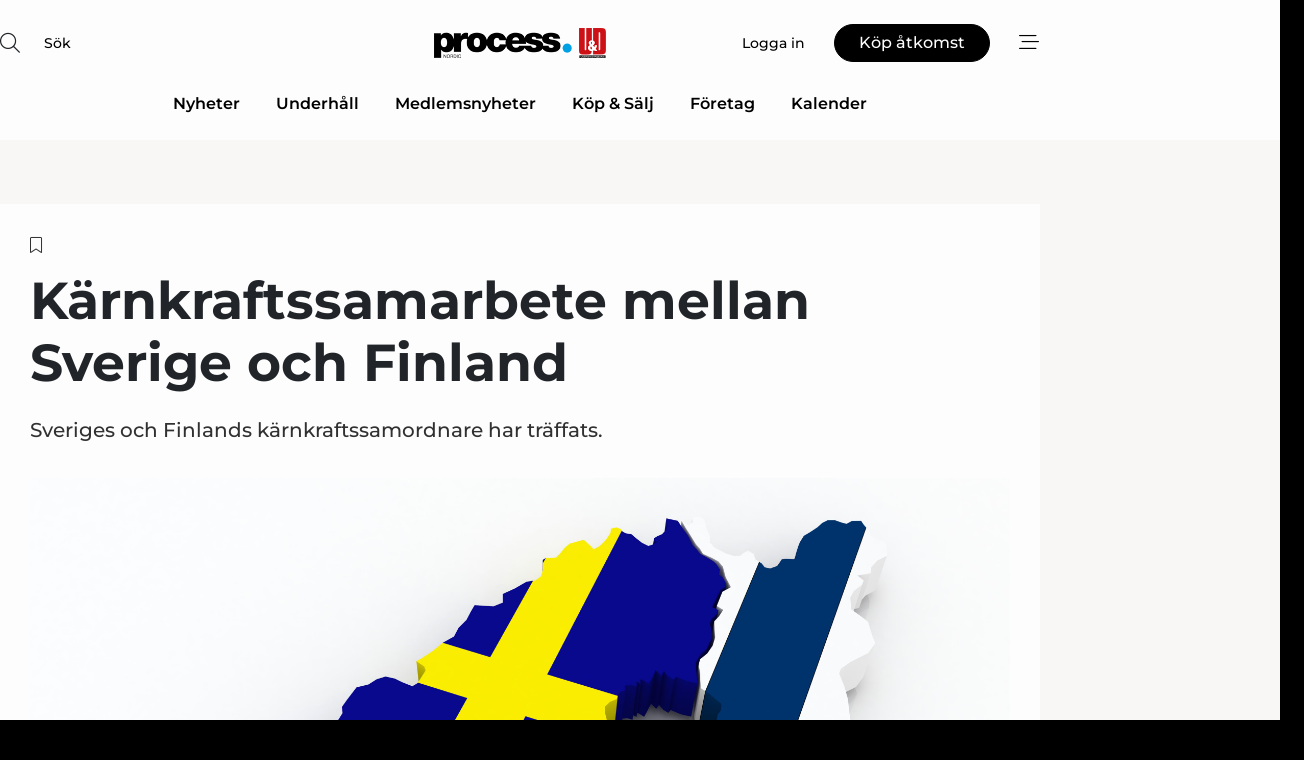

--- FILE ---
content_type: text/html;charset=UTF-8
request_url: https://www.processnet.se/article/view/1087202/karnkraftssamarbete_mellan_sverige_och_finland
body_size: 66774
content:
<?xml version="1.0" encoding="UTF-8"?>
<!DOCTYPE html>
<html xmlns="http://www.w3.org/1999/xhtml"><head id="j_idt2">
        <link rel="SHORTCUT ICON" href="https://f.nordiskemedier.dk/favicon/processnet.ico" />
        <link rel="ICON" href="https://f.nordiskemedier.dk/favicon/processnet.ico" type="image/x-icon" />
        <title>Kärnkraftssamarbete mellan Sverige och Finland</title><meta name="description" content="Sveriges och Finlands kärnkraftssamordnare har träffats." />
        <meta http-equiv="X-UA-Compatible" content="IE=edge,chrome=1" />
        <meta http-equiv="content-type" content="text/html; charset=UTF-8" />
    <meta id="viewport" name="viewport" content="width=device-width, initial-scale=1" />
    <script>
        //<![CDATA[
        (function () {
            var width = window.innerWidth ||
                document.documentElement.clientWidth ||
                document.body.clientWidth;
            if (width >= 768) {
                document.getElementById("viewport").setAttribute("content", "width=1344");
            } else {
                document.getElementById("viewport").setAttribute("content", "width=device-width, initial-scale=1");
            }
        })();
        //]]>
    </script>
        <meta http-equiv="content-script-type" content="text/javascript" />
        <meta http-equiv="cache-control" content="no-cache" />
        <meta http-equiv="expires" content="0" />
        <meta http-equiv="pragma" content="no-cache" />
        <script src="/js/vars.js?t=1768941210044" type="text/javascript"></script>
        <script src="/js/access.js?t=1768941210044" type="text/javascript"></script>
        <script>
            window.startupTimestamp = "1768941210044";
            window.contextPath = "";
            window.domain = "https://www.processnet.se";
            window.fileDomain = "https://f.nordiskemedier.dk";
            window.hostId = 47;
            window.visitor = {};
            window.cvrRestApiAddress = "https://cvr-api.nordiskemedier.dk/resources";
            window.metaObject = {"industryName":"Process","authorInitials":"MAW","pageType":"view-article","pageSize":622,"pageAge":679,"contentType":"view-article"};
            window.testMode = false;

            window.googleAnalytics = false;
            window.pendingScriptExecutions = [];
            window.enableCookieBot = new function () {};

            window.trackerEnabled = true; // TODO: replace with JsVarsServlet after merge
        </script>
    
    <script type="text/javascript" async="true">
        //<![CDATA[
        (function() {
            var host = window.location.hostname;
            var element = document.createElement('script');
            var firstScript = document.getElementsByTagName('script')[0];
            var url = 'https://cmp.inmobi.com'
                .concat('/choice/', 'h8eTMmqFZF-_K', '/', host, '/choice.js?tag_version=V3');
            var uspTries = 0;
            var uspTriesLimit = 3;
            element.async = true;
            element.type = 'text/javascript';
            element.src = url;

            // Not default InMobi code - make sure there is a script present
            // before inserting anything before it.
            if (firstScript) {
                firstScript.parentNode.insertBefore(element, firstScript);
            }

            function makeStub() {
                var TCF_LOCATOR_NAME = '__tcfapiLocator';
                var queue = [];
                var win = window;
                var cmpFrame;

                function addFrame() {
                    var doc = win.document;
                    var otherCMP = !!(win.frames[TCF_LOCATOR_NAME]);

                    if (!otherCMP) {
                        if (doc.body) {
                            var iframe = doc.createElement('iframe');

                            iframe.style.cssText = 'display:none';
                            iframe.name = TCF_LOCATOR_NAME;
                            doc.body.appendChild(iframe);
                        } else {
                            setTimeout(addFrame, 5);
                        }
                    }
                    return !otherCMP;
                }

                function tcfAPIHandler() {
                    var gdprApplies;
                    var args = arguments;

                    if (!args.length) {
                        return queue;
                    } else if (args[0] === 'setGdprApplies') {
                        if (
                            args.length > 3 &&
                            args[2] === 2 &&
                            typeof args[3] === 'boolean'
                        ) {
                            gdprApplies = args[3];
                            if (typeof args[2] === 'function') {
                                args[2]('set', true);
                            }
                        }
                    } else if (args[0] === 'ping') {
                        var retr = {
                            gdprApplies: gdprApplies,
                            cmpLoaded: false,
                            cmpStatus: 'stub'
                        };

                        if (typeof args[2] === 'function') {
                            args[2](retr);
                        }
                    } else {
                        if(args[0] === 'init' && typeof args[3] === 'object') {
                            args[3] = Object.assign(args[3], { tag_version: 'V3' });
                        }
                        queue.push(args);
                    }
                }

                function postMessageEventHandler(event) {
                    var msgIsString = typeof event.data === 'string';
                    var json = {};

                    try {
                        if (msgIsString) {
                            json = JSON.parse(event.data);
                        } else {
                            json = event.data;
                        }
                    } catch (ignore) {}

                    var payload = json.__tcfapiCall;

                    if (payload) {
                        window.__tcfapi(
                            payload.command,
                            payload.version,
                            function(retValue, success) {
                                var returnMsg = {
                                    __tcfapiReturn: {
                                        returnValue: retValue,
                                        success: success,
                                        callId: payload.callId
                                    }
                                };
                                if (msgIsString) {
                                    returnMsg = JSON.stringify(returnMsg);
                                }
                                if (event && event.source && event.source.postMessage) {
                                    event.source.postMessage(returnMsg, '*');
                                }
                            },
                            payload.parameter
                        );
                    }
                }

                while (win) {
                    try {
                        if (win.frames[TCF_LOCATOR_NAME]) {
                            cmpFrame = win;
                            break;
                        }
                    } catch (ignore) {}

                    if (win === window.top) {
                        break;
                    }
                    win = win.parent;
                }
                if (!cmpFrame) {
                    addFrame();
                    win.__tcfapi = tcfAPIHandler;
                    win.addEventListener('message', postMessageEventHandler, false);
                }
            };

            makeStub();

            function makeGppStub() {
                const CMP_ID = 10;
                const SUPPORTED_APIS = [
                    '2:tcfeuv2',
                    '6:uspv1',
                    '7:usnatv1',
                    '8:usca',
                    '9:usvav1',
                    '10:uscov1',
                    '11:usutv1',
                    '12:usctv1'
                ];

                window.__gpp_addFrame = function (n) {
                    if (!window.frames[n]) {
                        if (document.body) {
                            var i = document.createElement("iframe");
                            i.style.cssText = "display:none";
                            i.name = n;
                            document.body.appendChild(i);
                        } else {
                            window.setTimeout(window.__gpp_addFrame, 10, n);
                        }
                    }
                };
                window.__gpp_stub = function () {
                    var b = arguments;
                    __gpp.queue = __gpp.queue || [];
                    __gpp.events = __gpp.events || [];

                    if (!b.length || (b.length == 1 && b[0] == "queue")) {
                        return __gpp.queue;
                    }

                    if (b.length == 1 && b[0] == "events") {
                        return __gpp.events;
                    }

                    var cmd = b[0];
                    var clb = b.length > 1 ? b[1] : null;
                    var par = b.length > 2 ? b[2] : null;
                    if (cmd === "ping") {
                        clb(
                            {
                                gppVersion: "1.1", // must be “Version.Subversion”, current: “1.1”
                                cmpStatus: "stub", // possible values: stub, loading, loaded, error
                                cmpDisplayStatus: "hidden", // possible values: hidden, visible, disabled
                                signalStatus: "not ready", // possible values: not ready, ready
                                supportedAPIs: SUPPORTED_APIS, // list of supported APIs
                                cmpId: CMP_ID, // IAB assigned CMP ID, may be 0 during stub/loading
                                sectionList: [],
                                applicableSections: [-1],
                                gppString: "",
                                parsedSections: {},
                            },
                            true
                        );
                    } else if (cmd === "addEventListener") {
                        if (!("lastId" in __gpp)) {
                            __gpp.lastId = 0;
                        }
                        __gpp.lastId++;
                        var lnr = __gpp.lastId;
                        __gpp.events.push({
                            id: lnr,
                            callback: clb,
                            parameter: par,
                        });
                        clb(
                            {
                                eventName: "listenerRegistered",
                                listenerId: lnr, // Registered ID of the listener
                                data: true, // positive signal
                                pingData: {
                                    gppVersion: "1.1", // must be “Version.Subversion”, current: “1.1”
                                    cmpStatus: "stub", // possible values: stub, loading, loaded, error
                                    cmpDisplayStatus: "hidden", // possible values: hidden, visible, disabled
                                    signalStatus: "not ready", // possible values: not ready, ready
                                    supportedAPIs: SUPPORTED_APIS, // list of supported APIs
                                    cmpId: CMP_ID, // list of supported APIs
                                    sectionList: [],
                                    applicableSections: [-1],
                                    gppString: "",
                                    parsedSections: {},
                                },
                            },
                            true
                        );
                    } else if (cmd === "removeEventListener") {
                        var success = false;
                        for (var i = 0; i < __gpp.events.length; i++) {
                            if (__gpp.events[i].id == par) {
                                __gpp.events.splice(i, 1);
                                success = true;
                                break;
                            }
                        }
                        clb(
                            {
                                eventName: "listenerRemoved",
                                listenerId: par, // Registered ID of the listener
                                data: success, // status info
                                pingData: {
                                    gppVersion: "1.1", // must be “Version.Subversion”, current: “1.1”
                                    cmpStatus: "stub", // possible values: stub, loading, loaded, error
                                    cmpDisplayStatus: "hidden", // possible values: hidden, visible, disabled
                                    signalStatus: "not ready", // possible values: not ready, ready
                                    supportedAPIs: SUPPORTED_APIS, // list of supported APIs
                                    cmpId: CMP_ID, // CMP ID
                                    sectionList: [],
                                    applicableSections: [-1],
                                    gppString: "",
                                    parsedSections: {},
                                },
                            },
                            true
                        );
                    } else if (cmd === "hasSection") {
                        clb(false, true);
                    } else if (cmd === "getSection" || cmd === "getField") {
                        clb(null, true);
                    }
                    //queue all other commands
                    else {
                        __gpp.queue.push([].slice.apply(b));
                    }
                };
                window.__gpp_msghandler = function (event) {
                    var msgIsString = typeof event.data === "string";
                    try {
                        var json = msgIsString ? JSON.parse(event.data) : event.data;
                    } catch (e) {
                        var json = null;
                    }
                    if (typeof json === "object" && json !== null && "__gppCall" in json) {
                        var i = json.__gppCall;
                        window.__gpp(
                            i.command,
                            function (retValue, success) {
                                var returnMsg = {
                                    __gppReturn: {
                                        returnValue: retValue,
                                        success: success,
                                        callId: i.callId,
                                    },
                                };
                                event.source.postMessage(msgIsString ? JSON.stringify(returnMsg) : returnMsg, "*");
                            },
                            "parameter" in i ? i.parameter : null,
                            "version" in i ? i.version : "1.1"
                        );
                    }
                };
                if (!("__gpp" in window) || typeof window.__gpp !== "function") {
                    window.__gpp = window.__gpp_stub;
                    window.addEventListener("message", window.__gpp_msghandler, false);
                    window.__gpp_addFrame("__gppLocator");
                }
            };

            makeGppStub();

            var uspStubFunction = function() {
                var arg = arguments;
                if (typeof window.__uspapi !== uspStubFunction) {
                    setTimeout(function() {
                        if (typeof window.__uspapi !== 'undefined') {
                            window.__uspapi.apply(window.__uspapi, arg);
                        }
                    }, 500);
                }
            };

            var checkIfUspIsReady = function() {
                uspTries++;
                if (window.__uspapi === uspStubFunction && uspTries < uspTriesLimit) {
                    console.warn('USP is not accessible');
                } else {
                    clearInterval(uspInterval);
                }
            };

            if (typeof window.__uspapi === 'undefined') {
                window.__uspapi = uspStubFunction;
                var uspInterval = setInterval(checkIfUspIsReady, 6000);
            }
        })();
        //]]>
    </script><meta property="og:title" content="Kärnkraftssamarbete mellan Sverige och Finland" /><meta property="og:description" content="Sveriges och Finlands kärnkraftssamordnare har träffats." /><meta property="og:type" content="article" /><meta property="og:url" content="https://www.processnet.se/article/view/1087202/karnkraftssamarbete_mellan_sverige_och_finland" /><meta property="og:image" content="https://image.nordjyske.dk/users/nordjyske/images/73725985.jpg?t[strip]=true&amp;t[quality]=95&amp;t[crop][width]=5600&amp;t[crop][height]=2943&amp;t[crop][x]=0&amp;t[crop][y]=866&amp;t[resize][width]=900&amp;t[resize][height]=473&amp;accessToken=fff5dee39335742410b0ceed9eff934986a29917094745058acff25d63df1ce4" /><meta property="og:image:width" content="900" /><meta property="og:image:height" content="473" />
            <meta property="og:site_name" content="Process Nordic" /><meta name="twitter:card" content="summary" /><meta name="twitter:url" content="https://www.processnet.se/article/view/1087202/karnkraftssamarbete_mellan_sverige_och_finland" /><meta name="twitter:title" content="Kärnkraftssamarbete mellan Sverige och Finland" /><meta name="twitter:description" content="Sveriges och Finlands kärnkraftssamordnare har träffats." /><meta name="twitter:image" content="https://f.nordiskemedier.dk/.jpg" />
            <script type="application/ld+json">
                {
                    "@context":"http://schema.org",
                    "@type":"NewsMediaOrganization",
                    "name":"Process Nordic",
                    "logo":{
                        "@type":"ImageObject",
                        "url":"https://f.nordiskemedier.dk/logo/portal/47.png"
                    },
                    "url":"https://www.processnet.se",
                    "ethicsPolicy":"https://www.processnet.se/privacy",
                    "sameAs":["https://www.linkedin.com/company/process-nordic/"]
                }
            </script>
        <script src="/js/notbot.js?t=1768941210044" type="text/javascript"></script>

        <link href="https://f.nordiskemedier.dk/font/media.css" rel="stylesheet" />
        <link rel="stylesheet" href="https://f.nordiskemedier.dk/font-awesome/pro/6.6.0/css/all.min.css" />
        <link rel="stylesheet" href="https://f.nordiskemedier.dk/bootstrap/5.3.6/css/bootstrap.min.css" />
        <link rel="stylesheet" href="/css/default.css?t=1768941210044" type="text/css" />
        <script src="https://f.nordiskemedier.dk/jquery/jquery-3.6.0.min.js"></script>
        
        <script src="/js/jquery-ui.min.js"></script><script type="text/javascript" src="/javax.faces.resource/js/jquery.cookies.2.2.0.min.js.html?ln=portal-jsf&amp;t=17689412"></script>
        <script src="https://f.nordiskemedier.dk/bootstrap/5.3.6/js/bootstrap.bundle.min.js"></script>
        <script src="/js/default.js?t=1768941210044" type="text/javascript"></script>
        <script src="https://www.google.com/recaptcha/api.js?render=explicit&amp;hl=sv" type="text/javascript"></script>
                <script src="https://cdn.jsdelivr.net/npm/vue@2.7.14/dist/vue.min.js"></script>
                <script src="/dist/vue-components.umd.min.js?t=1768941210044" type="text/javascript"></script>
        
        <script src="https://f.nordiskemedier.dk/turnjs4/lib/turn.min.js" type="text/javascript"></script><!--[if lt IE 9]>
            <script src="https://f.nordiskemedier.dk/turnjs4/lib/turn.html4.min.js" type="text/javascript"></script><![endif]--><!--[if lt IE 9]>
                <script type="text/javascript">
                    window.location = "/browser-support.html";
                </script><![endif]-->
        <script src="https://cdn.jsdelivr.net/npm/ua-parser-js@0/dist/ua-parser.min.js"></script>
    <script type="text/javascript">
        window.enableGTM = function() {
            try {
                (function (w, d, s, l, i) {
                    w[l] = w[l] || [];
                    w[l].push({
                        'gtm.start':
                            new Date().getTime(), event: 'gtm.js'
                    });
                    var f = d.getElementsByTagName(s)[0],
                        j = d.createElement(s), dl = l != 'dataLayer' ? '&l=' + l : '';
                    j.async = true;
                    j.src =
                        'https://www.googletagmanager.com/gtm.js?id=' + i + dl;
                    f.parentNode.insertBefore(j, f);
                })(window, document, 'script', 'dataLayer', 'GTM-K8GR8H8');
            } catch (err) {
                console.log(err);
            }
        };
    </script>
        

        
        <script src="/js/cookie-utilities.js"></script>
    <script type="text/javascript">
        var gaPageType = 'view-article';
        var gaContentType = 'view-article';
        var gaPageAge = 679;
        var gaPageSize = 622;
        var gaIndustryName = 'Process';
        
    </script>
    <script type="text/javascript">
        window.enableBanners = function () {
            try {
                window['banner-consent-is-ready'] = true;
                EventBus.broadcast("banner-consent-is-ready");
            } catch (err) {
                console.log(err);
            }
        };
    </script>
    <script type="text/javascript">
        //<![CDATA[
        (function () {
            var salespanelModuleEnabled = false;
            var quantCastModuleEnabled = true;
            var salespanelResolve, salespanelReject;
            window.salespanelPromise = new Promise((resolve, reject) => {
                // Check if Salespanel and QuantCast module is enabled for this host and check if the tag has loaded.
                if (!salespanelModuleEnabled || !quantCastModuleEnabled) {
                    resolve(false);
                }
                salespanelResolve = resolve;
                salespanelReject = reject;
            });

            // Reject just in case QuantCast module is enabled but variable is not initialized.
            if (typeof window.__tcfapi == "undefined") {
                salespanelReject("QuantCast error: __tcfapi is undefined");
                return;
            }

            // Listen for Quantcast events for changes to Salespanel consent.
            window.__tcfapi('addEventListener', 2, async function (tcData, success) {
                if (!success) {
                    salespanelReject("Salespanel error: Could not create event listener.");
                    return;
                }

                // the rest of this function is called when the page is loaded OR
                // - the user accepts / rejects / updates the consent terms
                // - the user dismisses the consent box by clicking the 'x'
                if (tcData.eventStatus !== 'tcloaded' && tcData.eventStatus !== 'useractioncomplete') {
                    return;
                }

                // Salespanel is managed by Google Tag Manager and is not inserted if the relevant consent is not given.
                // If consent is given, it returns true, otherwise false after 2,5 seconds.
                var loops = 0;
                while(!salespanelObjectLoaded() && loops < 5) {
                    await new Promise(resolve => setTimeout(resolve, 500));
                    loops += 1;
                }

                if (salespanelObjectLoaded()) {
                    // Set cookie.
                    allowTracking();
                    salespanelResolve(true);
                } else {
                    // Remove cookie.
                    rejectTracking();
                    // Salespanel did not load in time or was rejected by consent.
                    salespanelReject("Salespanel error: Not loaded.");
                }
            });

            function salespanelObjectLoaded() {
                return typeof $salespanel !== "undefined" && $salespanel.hasOwnProperty("push");
            }

            function allowTracking() {
                // Check if Salespanel tracking has already been allowed.
                if ($.cookies.get("track_uid") !== null) {
                    return;
                }

                try {
                    // Activate tracking when the visitor provides explicit consent.
                    // Place `track_uid` cookie.
                    $salespanel.push(["set", "tracking:allowTracking"]);
                } catch (e) {
                    salespanelReject("Salespanel error: Allow tracking failed.");
                }
            }

            function rejectTracking() {
                // Remove cookie if user removed Salespanel consent.
                // All created Salespanel events will now be un-identified.
                if ($.cookies.get("track_uid")) {
                    $.cookies.del("track_uid", {domain: '.processnet.se'});
                }
            }
        })();
        //]]>
    </script>
    <script type="text/javascript">
        //<![CDATA[
        window.paywallScripts = {
            seenPaywall: async function (type) {
                // Wait for salespanel promise to be fulfilled (either loaded or not).
                const salespanelLoaded = await window.salespanelPromise.catch(() => {
                    // Salespanel didn't load if promise is rejected.
                    return false;
                });
                if (!salespanelLoaded) return;

                // Find previous amount of seen paywalls.
                await this.seenPaywallPromise().then(seenPaywalls => {
                    // Increment amount of seen paywall on visitor attribute.
                    this.setPaywallsAttribute(seenPaywalls);

                    // Create Meta/Facebook Pixel event notifying of a seen paywall.
                    if (seenPaywalls > 3) {
                        fbq('trackCustom', "Set paywall +3 gange");
                    }
                }).catch((message) => {
                    console.error(message);
                });

                // Create Salespanel event notifying of a seen paywall.
                this.sendPaywallEvent(type);
            },
            seenPaywallPromise: function () {
                return new Promise((resolve, reject) => {
                    try {
                        $salespanel.push(["get", "qualify:visitor", function (data) {
                            data.visitor_attributes.paywalls !== null ?
                                resolve(data.visitor_attributes.paywalls) :
                                resolve(0);
                        }]);
                    } catch (e) {
                        reject("Salespanel error: Get details failed.");
                    }
                });
            },
            setPaywallsAttribute: function (seenPaywalls) {
                try {
                    $salespanel.push(["set", "attributes:visitor", {
                        "paywalls": seenPaywalls + 1
                    }]);
                } catch (e) {
                    console.error("Salespanel error: Couldn't set attribute.");
                }
            },
            sendPaywallEvent: function (type) {
                try {
                    $salespanel.push(["set",
                        "activity:customActivity",
                        "website",
                        "Saw paywall",
                        type
                    ]);
                } catch (e) {
                    console.error("Salespanel error: Couldn't send custom activity.");
                }
            }
        }
        //]]>
    </script>
            <script type="text/javascript">
                (function (){
                    var is = [];
                    var impersonating = false;
                    if (!impersonating && window.visitor.person && window.visitor.person.id) {
                        is.push({
                            name: "person",
                            ref: window.visitor.person.id
                        });
                    }
                    if (!impersonating && window.visitor.recipient && window.visitor.recipient.id) {
                        is.push({
                            name: "recipient",
                            ref: window.visitor.recipient.id
                        });
                    }

                    var evtr;
                    var queue = [];
                    window.queueTrackerEvent = function (a, sn, sr, tn, tr) {
                        if (evtr) {
                            evtr(a, sn, sr, tn, tr, is);
                        } else {
                            queue.push({
                                a: a,
                                sn: sn,
                                sr: sr,
                                tn: tn,
                                tr: tr
                            })
                        }
                    };
                    window.addEventListener("onTrackerLoaded", function () {
                        evtr = window.createTracker("https://api.evtr.nordiskemedier.dk", "evtr");
                        while (queue.length) {
                            var ev = queue.splice(0, 1)[0];
                            if (ev) {
                                evtr(ev.a, ev.sn, ev.sr, ev.tn, ev.tr, is);
                            }
                        }
                    });
                })();
            </script>
            <script async="async" src="https://js.evtr.nordiskemedier.dk/_.js?t=1768941210044" type="text/javascript"></script>

        <script type="text/javascript">
            $(function() {
                $('.item').hover(
                function() { $(this).css('background-color', '#efefef').css('cursor', 'pointer') },
                function() { $(this).css('background-color', 'transparent').css('cursor', 'normal') }
            );
                $(".tt").tooltip();
            });
            function getTitle() {
                return document.title;
            }
            function getLocation() {
                return window.location;
            }
            function getUrl() {
                return window.location.href;
            }
            function confirmDelete(p) {
                var v = "\u00C4r du s\u00E4ker p\u00E5 att du vill radera \"{0}\"?";
                v = v.replace("{0}", p);
                return confirm(v);
            }
            function getVisitorEmail() {
                return "";
            }
            function getVisitorRememberInfo() {
                return true;
            }

            var ids = [];
            function messageFade() {
                $('.fade').fadeTo('slow', 0.3);
            }
            
            // Remove cookies that are no longer in use
            $(document).ready(function () {
                $.cookies.del("c1");
                $.cookies.del("c2");
                $.cookies.del("c3");
            });

            window.pushGTrackScript = function (f, cont) {
                window.pendingScriptExecutions.push({
                    callback: function () {
                        if (window.googleAnalytics) {
                            eval(f(cont));
                        }
                    },
                    context: cont
                });

            }
            $(window).on('load', function () {
                // if subscription is suspended change paywall message.
                if ($('#paywall-overlay') && window.visitor?.person?.suspended) {
                    $('#paywall-overlay .paywall-package').html("\u00C5tkomsten \u00E4r avst\u00E4ngd.");
                    $('#paywall-overlay .paywall-body-wrapper').html("Av s\u00E4kerhetssk\u00E4l \u00E4r ditt konto tillf\u00E4lligt avst\u00E4ngt.".replace('{0}', "abonnement@nordiskemedier.dk").replace('{1}', "abonnement@nordiskemedier.dk"));
                    $('.paywall-content-wrapper').addClass('warning');
                }
            });
        </script>
        <script type="text/javascript">
            //<![CDATA[
            function center(element) {
                var e=$(element);
                var w=e.width();
                var h=e.height();
                e.css("position","fixed").css("z-index","50000").css("top","50%").css("left","50%").css("margin-left","-"+(w/2)+"px").css("margin-top","-"+(h/2)+"px");
                e.draggable({
                    handle: $(element+"_handle")
                });
            }
            //]]>
        </script>

        
        <link rel="alternate" type="application/rss+xml" title="News RSS" href="https://www.processnet.se/xml/rss2/articles" />
        <link rel="alternate" type="application/rss+xml" title="Advertisements RSS" href="https://www.processnet.se/xml/rss2/advertisements?typeId=1&amp;typeId=2" />
        <link rel="alternate" type="application/rss+xml" title="Competences RSS" href="https://www.processnet.se/xml/rss2/competences" />
        <link rel="alternate" type="application/rss+xml" title="Jobs RSS" href="https://www.processnet.se/xml/rss2/jobs" />
        <link rel="alternate" type="application/rss+xml" title="Courses RSS" href="https://www.processnet.se/xml/rss2/courses" />

        <script>
            window.adTracker = {
                slots: {},
                adsMeta: {},
                hoverState: {
                    currentSlotId: null,
                    lastChangeTs: 0
                },
                clickState: {
                    lastPointerDown: null,  // { slotId, ts }
                    clickHandled: false
                }
            };
        </script><script async="async" src="https://securepubads.g.doubleclick.net/tag/js/gpt.js"></script><script>window.googletag = window.googletag || {cmd: []};if (!window.__gptGlobalsInit) {  window.__gptGlobalsInit = true;  window.slotFallbackData = new Map();  window.__inViewPct = window.__inViewPct || {};  window.__lastRefreshAt = new Map();  window.__slotCooldownMs = new Map();  function __canRefresh(slot){    const id = slot.getSlotElementId();    const last = window.__lastRefreshAt.get(id) || 0;    const cd = window.__slotCooldownMs.get(id) || 30000;    return Date.now() - last >= cd;  }  function __markRefreshed(slot){ window.__lastRefreshAt.set(slot.getSlotElementId(), Date.now()); }  window.__refreshState = window.__refreshState || {};  function __getRefreshState(id){    return (window.__refreshState[id] = window.__refreshState[id] || { pending:false, nextAllowedTs:0 });  }  function __tryRefresh(slot){    const id = slot.getSlotElementId();    const st = __getRefreshState(id);    if (!st.pending) return;    if (st.refreshScheduled) return;    const now = Date.now();    const pct = (window.__inViewPct && window.__inViewPct[id]) || 0;    if (now < st.nextAllowedTs){      __scheduleTryRefresh(slot, st.nextAllowedTs - now);      return;    }    if (pct < 50){      __scheduleTryRefresh(slot, 3000);      return;    }    if (!__canRefresh(slot)){      __scheduleTryRefresh(slot, 3000);      return;    }    st.refreshScheduled = true;    const ranInt = Math.floor(Math.random() * (2000 - 100 + 1)) + 100;    setTimeout(function(){      googletag.pubads().refresh([slot]);      __markRefreshed(slot);      st.pending = false;      st.refreshScheduled = false;    }, ranInt);  }function handleSlotRender(slotElementId) {    var labelId = 'label-' + slotElementId;    var labelEl = document.getElementById(labelId);    if (!labelEl) {        return;    }    labelEl.style.display = 'block';}function registerAdSlot(slotId) {    const slotEl = document.getElementById(slotId);    if (!slotEl) return;    const wrapper = slotEl;     wrapper.dataset.adSlotId = slotId;    if (!wrapper.style.position) {        wrapper.style.position = 'relative';    }    wrapper.addEventListener('mouseenter', function () {        window.adTracker.hoverState.currentSlotId = slotId;        window.adTracker.hoverState.lastChangeTs = Date.now();    });    wrapper.addEventListener('mouseleave', function () {        if (window.adTracker.hoverState.currentSlotId === slotId) {            window.adTracker.hoverState.currentSlotId = null;            window.adTracker.hoverState.lastChangeTs = Date.now();        }    });    window.adTracker.slots[slotId] = wrapper;}  function __scheduleTryRefresh(slot, delayMs){    const id = slot.getSlotElementId();    const st = __getRefreshState(id);    if (st.tryTimer) clearTimeout(st.tryTimer);    st.tryTimer = setTimeout(function(){      st.tryTimer = null;      __tryRefresh(slot);    }, Math.max(0, delayMs || 0));  }  googletag.cmd.push(function(){    googletag.pubads().addEventListener('slotVisibilityChanged', function(e){      const slot = e.slot;      const id = slot.getSlotElementId();      window.__inViewPct[id] = e.inViewPercentage || 0;      __scheduleTryRefresh(slot, 250);    });    googletag.pubads().addEventListener('impressionViewable', function(e){      const slot = e.slot;      const id = slot.getSlotElementId();      const cd = window.__slotCooldownMs.get(id) || 30000;      const st = __getRefreshState(id);      st.pending = true;      st.nextAllowedTs = Date.now() + cd;      __scheduleTryRefresh(slot, cd);    });  });  window.fireWindowResizeEvent = window.fireWindowResizeEvent || function(){    try { window.dispatchEvent(new Event('resize')); } catch(e){}  };}googletag.cmd.push(function(){  window.__fallbackHandled = window.__fallbackHandled || new Set();  googletag.pubads().addEventListener('slotRenderEnded', function(event){    const adslotId = event.slot.getSlotElementId();    if (!event.isEmpty) { fireWindowResizeEvent();        handleSlotRender(adslotId);       window.adTracker.adsMeta[adslotId] = {       creativeId: event.creativeId,       lineItemId: event.lineItemId,       campaignId: event.campaignId,       size: event.size,       adUnitPath: event.slot.getAdUnitPath(),      };    registerAdSlot(adslotId);    return; }    if (!window.slotFallbackData || !window.slotFallbackData.has(adslotId)) { fireWindowResizeEvent(); return; }    if (window.__fallbackHandled.has(adslotId)) { fireWindowResizeEvent(); return; }    window.__fallbackHandled.add(adslotId);    const cfg = window.slotFallbackData.get(adslotId);    try { googletag.destroySlots([event.slot]); } catch(e) {}    requestAnimationFrame(function(){      const toArr = s => s.split('],').map(x=>JSON.parse(x.replace(/\s/g,'') + (x.endsWith(']')?'':']')));      const sizeArrayLarge  = cfg.sizesLarge  ? toArr(cfg.sizesLarge)  : [];      const sizeArraySmall  = cfg.sizesSmall  ? toArr(cfg.sizesSmall)  : [];      const sizeArrayMobile = cfg.sizesMobile ? toArr(cfg.sizesMobile) : [];      var mapping = googletag.sizeMapping()        .addSize([1588,0], sizeArrayLarge)        .addSize([768,0],  sizeArraySmall)        .addSize([0,0],    sizeArrayMobile).build();      var already = googletag.pubads().getSlots().some(s => s.getSlotElementId() === adslotId);      if (!already) {        var fb = googletag.defineSlot(cfg.fallbackAdUnitPath, cfg.sizes, adslotId)          .defineSizeMapping(mapping)          .addService(googletag.pubads());        if (cfg.refreshAdSlot === 'true') {          window.__slotCooldownMs && window.__slotCooldownMs.set(adslotId, Number(cfg.refreshInterval)||30000);        } else {          window.__slotCooldownMs && window.__slotCooldownMs.set(adslotId, 1440000);        }      }      setTimeout(function(){        try { googletag.display(adslotId); } catch(e) { console.warn('fallback display failed:', e); }        fireWindowResizeEvent();      }, 0);    });  });});googletag.cmd.push(function(){var mapping = googletag.sizeMapping().addSize([1588, 0], [[ 1568, 864]]).addSize([768, 0], [[ 980, 540]]).addSize([0, 0], [[ 300, 100]]).build();var adSlot = googletag.defineSlot('/98909716/Regular_Top/Process_Nordic_SE', [[ 300, 100],[ 980, 540],[ 1568, 864]], 'regular-top-0').setTargeting('Industry', ['86']).defineSizeMapping(mapping).addService(googletag.pubads());window.__slotCooldownMs.set('regular-top-0', 15570);});googletag.cmd.push(function(){var mapping = googletag.sizeMapping().addSize([1588, 0], [[ 200, 200]]).addSize([768, 0], []).addSize([0, 0], []).build();var adSlot = googletag.defineSlot('/98909716/Regular_Side/Process_Nordic_SE', [[ 200, 200]], 'regular-side-left-0').setTargeting('Industry', ['86']).defineSizeMapping(mapping).addService(googletag.pubads());window.__slotCooldownMs.set('regular-side-left-0', 16063);});googletag.cmd.push(function(){var mapping = googletag.sizeMapping().addSize([1588, 0], [[ 200, 200]]).addSize([768, 0], []).addSize([0, 0], []).build();var adSlot = googletag.defineSlot('/98909716/Regular_Side/Process_Nordic_SE', [[ 200, 200]], 'regular-side-left-1').setTargeting('Industry', ['86']).defineSizeMapping(mapping).addService(googletag.pubads());window.__slotCooldownMs.set('regular-side-left-1', 16556);});googletag.cmd.push(function(){var mapping = googletag.sizeMapping().addSize([1588, 0], [[ 200, 200]]).addSize([768, 0], []).addSize([0, 0], []).build();var adSlot = googletag.defineSlot('/98909716/Regular_Side/Process_Nordic_SE', [[ 200, 200]], 'regular-side-left-2').setTargeting('Industry', ['86']).defineSizeMapping(mapping).addService(googletag.pubads());window.__slotCooldownMs.set('regular-side-left-2', 16382);});googletag.cmd.push(function(){var mapping = googletag.sizeMapping().addSize([1588, 0], [[ 200, 200]]).addSize([768, 0], []).addSize([0, 0], []).build();var adSlot = googletag.defineSlot('/98909716/Regular_Side/Process_Nordic_SE', [[ 200, 200]], 'regular-side-left-3').setTargeting('Industry', ['86']).defineSizeMapping(mapping).addService(googletag.pubads());window.__slotCooldownMs.set('regular-side-left-3', 15575);});googletag.cmd.push(function(){var mapping = googletag.sizeMapping().addSize([1588, 0], [[ 200, 200]]).addSize([768, 0], []).addSize([0, 0], []).build();var adSlot = googletag.defineSlot('/98909716/Regular_Side/Process_Nordic_SE', [[ 200, 200]], 'regular-side-left-4').setTargeting('Industry', ['86']).defineSizeMapping(mapping).addService(googletag.pubads());window.__slotCooldownMs.set('regular-side-left-4', 16402);});googletag.cmd.push(function(){var mapping = googletag.sizeMapping().addSize([1588, 0], [[ 200, 200]]).addSize([768, 0], []).addSize([0, 0], []).build();var adSlot = googletag.defineSlot('/98909716/Regular_Side/Process_Nordic_SE', [[ 200, 200]], 'regular-side-left-5').setTargeting('Industry', ['86']).defineSizeMapping(mapping).addService(googletag.pubads());window.__slotCooldownMs.set('regular-side-left-5', 15579);});googletag.cmd.push(function(){var mapping = googletag.sizeMapping().addSize([1588, 0], [[ 980, 250]]).addSize([768, 0], [[ 980, 250]]).addSize([0, 0], [[ 300, 100]]).build();var adSlot = googletag.defineSlot('/98909716/Regular_Takeover/Process_Nordic_SE', [[ 300, 100],[ 980, 250]], 'regular-takeover-above-article-0').setTargeting('Industry', ['86']).defineSizeMapping(mapping).addService(googletag.pubads());window.__slotCooldownMs.set('regular-takeover-above-article-0', 15518);});googletag.cmd.push(function(){var mapping = googletag.sizeMapping().addSize([1588, 0], []).addSize([768, 0], []).addSize([0, 0], [[ 300, 250]]).build();var adSlot = googletag.defineSlot('/98909716/Regular_Campaign/Process_Nordic_SE', [[ 300, 250]], 'regular-campaign-article-1-0').setTargeting('Industry', ['86']).defineSizeMapping(mapping).addService(googletag.pubads());window.__slotCooldownMs.set('regular-campaign-article-1-0', 16266);});googletag.cmd.push(function(){var mapping = googletag.sizeMapping().addSize([1588, 0], []).addSize([768, 0], []).addSize([0, 0], [[ 300, 250]]).build();var adSlot = googletag.defineSlot('/98909716/Regular_Campaign/Process_Nordic_SE', [[ 300, 250]], 'regular-campaign-article-2-0').setTargeting('Industry', ['86']).defineSizeMapping(mapping).addService(googletag.pubads());window.__slotCooldownMs.set('regular-campaign-article-2-0', 16109);});googletag.cmd.push(function(){var mapping = googletag.sizeMapping().addSize([1588, 0], []).addSize([768, 0], []).addSize([0, 0], [[ 125, 125]]).build();var adSlot = googletag.defineSlot('/98909716/Regular_Side/Process_Nordic_SE', [[ 125, 125]], 'regular-side-mobile-row-1-1-0').setTargeting('Industry', ['86']).defineSizeMapping(mapping).addService(googletag.pubads());window.__slotCooldownMs.set('regular-side-mobile-row-1-1-0', 16273);});googletag.cmd.push(function(){var mapping = googletag.sizeMapping().addSize([1588, 0], []).addSize([768, 0], []).addSize([0, 0], [[ 125, 125]]).build();var adSlot = googletag.defineSlot('/98909716/Regular_Side/Process_Nordic_SE', [[ 125, 125]], 'regular-side-mobile-row-1-2-0').setTargeting('Industry', ['86']).defineSizeMapping(mapping).addService(googletag.pubads());window.__slotCooldownMs.set('regular-side-mobile-row-1-2-0', 15661);});googletag.cmd.push(function(){var mapping = googletag.sizeMapping().addSize([1588, 0], []).addSize([768, 0], []).addSize([0, 0], [[ 125, 125]]).build();var adSlot = googletag.defineSlot('/98909716/Regular_Side/Process_Nordic_SE', [[ 125, 125]], 'regular-side-mobile-row-1-3-0').setTargeting('Industry', ['86']).defineSizeMapping(mapping).addService(googletag.pubads());window.__slotCooldownMs.set('regular-side-mobile-row-1-3-0', 16233);});googletag.cmd.push(function(){var mapping = googletag.sizeMapping().addSize([1588, 0], []).addSize([768, 0], []).addSize([0, 0], [[ 125, 125]]).build();var adSlot = googletag.defineSlot('/98909716/Regular_Side/Process_Nordic_SE', [[ 125, 125]], 'regular-side-mobile-row-1-4-0').setTargeting('Industry', ['86']).defineSizeMapping(mapping).addService(googletag.pubads());window.__slotCooldownMs.set('regular-side-mobile-row-1-4-0', 16159);});googletag.cmd.push(function(){var mapping = googletag.sizeMapping().addSize([1588, 0], []).addSize([768, 0], []).addSize([0, 0], [[ 300, 250]]).build();var adSlot = googletag.defineSlot('/98909716/Regular_Campaign/Process_Nordic_SE', [[ 300, 250]], 'regular-campaign-article-3-0').setTargeting('Industry', ['86']).defineSizeMapping(mapping).addService(googletag.pubads());window.__slotCooldownMs.set('regular-campaign-article-3-0', 16619);});googletag.cmd.push(function(){var mapping = googletag.sizeMapping().addSize([1588, 0], []).addSize([768, 0], []).addSize([0, 0], [[ 300, 250]]).build();var adSlot = googletag.defineSlot('/98909716/Regular_Campaign/Process_Nordic_SE', [[ 300, 250]], 'regular-campaign-article-4-0').setTargeting('Industry', ['86']).defineSizeMapping(mapping).addService(googletag.pubads());window.__slotCooldownMs.set('regular-campaign-article-4-0', 16001);});googletag.cmd.push(function(){var mapping = googletag.sizeMapping().addSize([1588, 0], [[ 300, 250]]).addSize([768, 0], [[ 300, 250]]).addSize([0, 0], []).build();var adSlot = googletag.defineSlot('/98909716/Regular_Campaign/Process_Nordic_SE', [[ 300, 250]], 'regular-campaign-article-0').setTargeting('Industry', ['86']).defineSizeMapping(mapping).addService(googletag.pubads());window.__slotCooldownMs.set('regular-campaign-article-0', 15755);});googletag.cmd.push(function(){var mapping = googletag.sizeMapping().addSize([1588, 0], [[ 300, 250]]).addSize([768, 0], [[ 300, 250]]).addSize([0, 0], []).build();var adSlot = googletag.defineSlot('/98909716/Regular_Campaign/Process_Nordic_SE', [[ 300, 250]], 'regular-campaign-article-1').setTargeting('Industry', ['86']).defineSizeMapping(mapping).addService(googletag.pubads());window.__slotCooldownMs.set('regular-campaign-article-1', 16794);});googletag.cmd.push(function(){var mapping = googletag.sizeMapping().addSize([1588, 0], [[ 300, 250]]).addSize([768, 0], [[ 300, 250]]).addSize([0, 0], []).build();var adSlot = googletag.defineSlot('/98909716/Regular_Campaign/Process_Nordic_SE', [[ 300, 250]], 'regular-campaign-article-2').setTargeting('Industry', ['86']).defineSizeMapping(mapping).addService(googletag.pubads());window.__slotCooldownMs.set('regular-campaign-article-2', 16384);});googletag.cmd.push(function(){var mapping = googletag.sizeMapping().addSize([1588, 0], [[ 300, 250]]).addSize([768, 0], [[ 300, 250]]).addSize([0, 0], []).build();var adSlot = googletag.defineSlot('/98909716/Regular_Campaign/Process_Nordic_SE', [[ 300, 250]], 'regular-campaign-article-3').setTargeting('Industry', ['86']).defineSizeMapping(mapping).addService(googletag.pubads());window.__slotCooldownMs.set('regular-campaign-article-3', 15608);});googletag.cmd.push(function(){var mapping = googletag.sizeMapping().addSize([1588, 0], [[ 980, 250]]).addSize([768, 0], [[ 980, 250]]).addSize([0, 0], [[ 300, 100]]).build();var adSlot = googletag.defineSlot('/98909716/Regular_Takeover/Process_Nordic_SE', [[ 300, 100],[ 980, 250]], 'regular-takeover-below-article-0').setTargeting('Industry', ['86']).defineSizeMapping(mapping).addService(googletag.pubads());window.__slotCooldownMs.set('regular-takeover-below-article-0', 16650);});googletag.cmd.push(function(){var mapping = googletag.sizeMapping().addSize([1588, 0], []).addSize([768, 0], []).addSize([0, 0], [[ 125, 125]]).build();var adSlot = googletag.defineSlot('/98909716/Regular_Side/Process_Nordic_SE', [[ 125, 125]], 'regular-side-mobile-row-2-1-0').setTargeting('Industry', ['86']).defineSizeMapping(mapping).addService(googletag.pubads());window.__slotCooldownMs.set('regular-side-mobile-row-2-1-0', 15948);});googletag.cmd.push(function(){var mapping = googletag.sizeMapping().addSize([1588, 0], []).addSize([768, 0], []).addSize([0, 0], [[ 125, 125]]).build();var adSlot = googletag.defineSlot('/98909716/Regular_Side/Process_Nordic_SE', [[ 125, 125]], 'regular-side-mobile-row-2-2-0').setTargeting('Industry', ['86']).defineSizeMapping(mapping).addService(googletag.pubads());window.__slotCooldownMs.set('regular-side-mobile-row-2-2-0', 16533);});googletag.cmd.push(function(){var mapping = googletag.sizeMapping().addSize([1588, 0], []).addSize([768, 0], []).addSize([0, 0], [[ 125, 125]]).build();var adSlot = googletag.defineSlot('/98909716/Regular_Side/Process_Nordic_SE', [[ 125, 125]], 'regular-side-mobile-row-2-3-0').setTargeting('Industry', ['86']).defineSizeMapping(mapping).addService(googletag.pubads());window.__slotCooldownMs.set('regular-side-mobile-row-2-3-0', 15545);});googletag.cmd.push(function(){var mapping = googletag.sizeMapping().addSize([1588, 0], []).addSize([768, 0], []).addSize([0, 0], [[ 125, 125]]).build();var adSlot = googletag.defineSlot('/98909716/Regular_Side/Process_Nordic_SE', [[ 125, 125]], 'regular-side-mobile-row-2-4-0').setTargeting('Industry', ['86']).defineSizeMapping(mapping).addService(googletag.pubads());window.__slotCooldownMs.set('regular-side-mobile-row-2-4-0', 15869);});googletag.cmd.push(function(){var mapping = googletag.sizeMapping().addSize([1588, 0], []).addSize([768, 0], []).addSize([0, 0], [[ 125, 125]]).build();var adSlot = googletag.defineSlot('/98909716/Regular_Side/Process_Nordic_SE', [[ 125, 125]], 'regular-side-mobile-row-3-1-0').setTargeting('Industry', ['86']).defineSizeMapping(mapping).addService(googletag.pubads());window.__slotCooldownMs.set('regular-side-mobile-row-3-1-0', 16775);});googletag.cmd.push(function(){var mapping = googletag.sizeMapping().addSize([1588, 0], []).addSize([768, 0], []).addSize([0, 0], [[ 125, 125]]).build();var adSlot = googletag.defineSlot('/98909716/Regular_Side/Process_Nordic_SE', [[ 125, 125]], 'regular-side-mobile-row-3-2-0').setTargeting('Industry', ['86']).defineSizeMapping(mapping).addService(googletag.pubads());window.__slotCooldownMs.set('regular-side-mobile-row-3-2-0', 15526);});googletag.cmd.push(function(){var mapping = googletag.sizeMapping().addSize([1588, 0], []).addSize([768, 0], []).addSize([0, 0], [[ 125, 125]]).build();var adSlot = googletag.defineSlot('/98909716/Regular_Side/Process_Nordic_SE', [[ 125, 125]], 'regular-side-mobile-row-3-3-0').setTargeting('Industry', ['86']).defineSizeMapping(mapping).addService(googletag.pubads());window.__slotCooldownMs.set('regular-side-mobile-row-3-3-0', 15920);});googletag.cmd.push(function(){var mapping = googletag.sizeMapping().addSize([1588, 0], []).addSize([768, 0], []).addSize([0, 0], [[ 125, 125]]).build();var adSlot = googletag.defineSlot('/98909716/Regular_Side/Process_Nordic_SE', [[ 125, 125]], 'regular-side-mobile-row-3-4-0').setTargeting('Industry', ['86']).defineSizeMapping(mapping).addService(googletag.pubads());window.__slotCooldownMs.set('regular-side-mobile-row-3-4-0', 16535);});googletag.cmd.push(function(){var mapping = googletag.sizeMapping().addSize([1588, 0], [[ 200, 200]]).addSize([768, 0], []).addSize([0, 0], []).build();var adSlot = googletag.defineSlot('/98909716/Regular_Side/Process_Nordic_SE', [[ 200, 200]], 'regular-side-right-large-0').setTargeting('Industry', ['86']).defineSizeMapping(mapping).addService(googletag.pubads());window.__slotCooldownMs.set('regular-side-right-large-0', 16543);});googletag.cmd.push(function(){var mapping = googletag.sizeMapping().addSize([1588, 0], [[ 200, 200]]).addSize([768, 0], []).addSize([0, 0], []).build();var adSlot = googletag.defineSlot('/98909716/Regular_Side/Process_Nordic_SE', [[ 200, 200]], 'regular-side-right-large-1').setTargeting('Industry', ['86']).defineSizeMapping(mapping).addService(googletag.pubads());window.__slotCooldownMs.set('regular-side-right-large-1', 16540);});googletag.cmd.push(function(){var mapping = googletag.sizeMapping().addSize([1588, 0], [[ 200, 200]]).addSize([768, 0], []).addSize([0, 0], []).build();var adSlot = googletag.defineSlot('/98909716/Regular_Side/Process_Nordic_SE', [[ 200, 200]], 'regular-side-right-large-2').setTargeting('Industry', ['86']).defineSizeMapping(mapping).addService(googletag.pubads());window.__slotCooldownMs.set('regular-side-right-large-2', 16082);});googletag.cmd.push(function(){var mapping = googletag.sizeMapping().addSize([1588, 0], [[ 200, 200]]).addSize([768, 0], []).addSize([0, 0], []).build();var adSlot = googletag.defineSlot('/98909716/Regular_Side/Process_Nordic_SE', [[ 200, 200]], 'regular-side-right-large-3').setTargeting('Industry', ['86']).defineSizeMapping(mapping).addService(googletag.pubads());window.__slotCooldownMs.set('regular-side-right-large-3', 16380);});googletag.cmd.push(function(){var mapping = googletag.sizeMapping().addSize([1588, 0], [[ 200, 200]]).addSize([768, 0], []).addSize([0, 0], []).build();var adSlot = googletag.defineSlot('/98909716/Regular_Side/Process_Nordic_SE', [[ 200, 200]], 'regular-side-right-large-4').setTargeting('Industry', ['86']).defineSizeMapping(mapping).addService(googletag.pubads());window.__slotCooldownMs.set('regular-side-right-large-4', 16015);});googletag.cmd.push(function(){var mapping = googletag.sizeMapping().addSize([1588, 0], [[ 200, 200]]).addSize([768, 0], []).addSize([0, 0], []).build();var adSlot = googletag.defineSlot('/98909716/Regular_Side/Process_Nordic_SE', [[ 200, 200]], 'regular-side-right-large-5').setTargeting('Industry', ['86']).defineSizeMapping(mapping).addService(googletag.pubads());window.__slotCooldownMs.set('regular-side-right-large-5', 16536);});googletag.cmd.push(function(){var mapping = googletag.sizeMapping().addSize([1588, 0], []).addSize([768, 0], [[ 200, 200]]).addSize([0, 0], []).build();var adSlot = googletag.defineSlot('/98909716/Regular_Side/Process_Nordic_SE', [[ 200, 200]], 'regular-side-right-small-0').setTargeting('Industry', ['86']).defineSizeMapping(mapping).addService(googletag.pubads());window.__slotCooldownMs.set('regular-side-right-small-0', 16083);});googletag.cmd.push(function(){var mapping = googletag.sizeMapping().addSize([1588, 0], []).addSize([768, 0], [[ 200, 200]]).addSize([0, 0], []).build();var adSlot = googletag.defineSlot('/98909716/Regular_Side/Process_Nordic_SE', [[ 200, 200]], 'regular-side-right-small-1').setTargeting('Industry', ['86']).defineSizeMapping(mapping).addService(googletag.pubads());window.__slotCooldownMs.set('regular-side-right-small-1', 16554);});googletag.cmd.push(function(){var mapping = googletag.sizeMapping().addSize([1588, 0], []).addSize([768, 0], [[ 200, 200]]).addSize([0, 0], []).build();var adSlot = googletag.defineSlot('/98909716/Regular_Side/Process_Nordic_SE', [[ 200, 200]], 'regular-side-right-small-2').setTargeting('Industry', ['86']).defineSizeMapping(mapping).addService(googletag.pubads());window.__slotCooldownMs.set('regular-side-right-small-2', 16986);});googletag.cmd.push(function(){var mapping = googletag.sizeMapping().addSize([1588, 0], []).addSize([768, 0], [[ 200, 200]]).addSize([0, 0], []).build();var adSlot = googletag.defineSlot('/98909716/Regular_Side/Process_Nordic_SE', [[ 200, 200]], 'regular-side-right-small-3').setTargeting('Industry', ['86']).defineSizeMapping(mapping).addService(googletag.pubads());window.__slotCooldownMs.set('regular-side-right-small-3', 16777);});googletag.cmd.push(function(){var mapping = googletag.sizeMapping().addSize([1588, 0], []).addSize([768, 0], [[ 200, 200]]).addSize([0, 0], []).build();var adSlot = googletag.defineSlot('/98909716/Regular_Side/Process_Nordic_SE', [[ 200, 200]], 'regular-side-right-small-4').setTargeting('Industry', ['86']).defineSizeMapping(mapping).addService(googletag.pubads());window.__slotCooldownMs.set('regular-side-right-small-4', 16990);});googletag.cmd.push(function(){var mapping = googletag.sizeMapping().addSize([1588, 0], []).addSize([768, 0], [[ 200, 200]]).addSize([0, 0], []).build();var adSlot = googletag.defineSlot('/98909716/Regular_Side/Process_Nordic_SE', [[ 200, 200]], 'regular-side-right-small-5').setTargeting('Industry', ['86']).defineSizeMapping(mapping).addService(googletag.pubads());window.__slotCooldownMs.set('regular-side-right-small-5', 16649);});googletag.cmd.push(function(){var mapping = googletag.sizeMapping().addSize([1588, 0], []).addSize([768, 0], [[ 200, 200]]).addSize([0, 0], []).build();var adSlot = googletag.defineSlot('/98909716/Regular_Side/Process_Nordic_SE', [[ 200, 200]], 'regular-side-right-small-6').setTargeting('Industry', ['86']).defineSizeMapping(mapping).addService(googletag.pubads());window.__slotCooldownMs.set('regular-side-right-small-6', 15781);});googletag.cmd.push(function(){var mapping = googletag.sizeMapping().addSize([1588, 0], []).addSize([768, 0], [[ 200, 200]]).addSize([0, 0], []).build();var adSlot = googletag.defineSlot('/98909716/Regular_Side/Process_Nordic_SE', [[ 200, 200]], 'regular-side-right-small-7').setTargeting('Industry', ['86']).defineSizeMapping(mapping).addService(googletag.pubads());window.__slotCooldownMs.set('regular-side-right-small-7', 16655);});googletag.cmd.push(function(){var mapping = googletag.sizeMapping().addSize([1588, 0], []).addSize([768, 0], [[ 200, 200]]).addSize([0, 0], []).build();var adSlot = googletag.defineSlot('/98909716/Regular_Side/Process_Nordic_SE', [[ 200, 200]], 'regular-side-right-small-8').setTargeting('Industry', ['86']).defineSizeMapping(mapping).addService(googletag.pubads());window.__slotCooldownMs.set('regular-side-right-small-8', 16682);});googletag.cmd.push(function(){var mapping = googletag.sizeMapping().addSize([1588, 0], []).addSize([768, 0], [[ 200, 200]]).addSize([0, 0], []).build();var adSlot = googletag.defineSlot('/98909716/Regular_Side/Process_Nordic_SE', [[ 200, 200]], 'regular-side-right-small-9').setTargeting('Industry', ['86']).defineSizeMapping(mapping).addService(googletag.pubads());window.__slotCooldownMs.set('regular-side-right-small-9', 15626);});googletag.cmd.push(function(){var mapping = googletag.sizeMapping().addSize([1588, 0], []).addSize([768, 0], [[ 200, 200]]).addSize([0, 0], []).build();var adSlot = googletag.defineSlot('/98909716/Regular_Side/Process_Nordic_SE', [[ 200, 200]], 'regular-side-right-small-10').setTargeting('Industry', ['86']).defineSizeMapping(mapping).addService(googletag.pubads());window.__slotCooldownMs.set('regular-side-right-small-10', 16537);});googletag.cmd.push(function(){var mapping = googletag.sizeMapping().addSize([1588, 0], []).addSize([768, 0], [[ 200, 200]]).addSize([0, 0], []).build();var adSlot = googletag.defineSlot('/98909716/Regular_Side/Process_Nordic_SE', [[ 200, 200]], 'regular-side-right-small-11').setTargeting('Industry', ['86']).defineSizeMapping(mapping).addService(googletag.pubads());window.__slotCooldownMs.set('regular-side-right-small-11', 16000);});googletag.cmd.push(function(){  googletag.pubads().enableSingleRequest();  googletag.pubads().collapseEmptyDivs();  googletag.enableServices();});</script></head><body>
            <script src="/js/cookie-consent.js"></script>

        <div style="display:none;">
            <a href="/void/index.html" rel="nofollow">23948sdkhjf</a>
        </div>
        <i id="media-width-detection" style="display: none">
            
            <i class="d-md-none xs"></i>
            <i class="d-none d-md-inline lg"></i>
        </i>
            
            <noscript><iframe src="https://www.googletagmanager.com/ns.html?id=GTM-K8GR8H8" height="0" width="0" style="display:none;visibility:hidden"></iframe></noscript>
        <div class="remodal-bg">
        <header id="main-header" v-cloak="" class="unprintable">
            <nav>
                <div>
                    <global-search-icon></global-search-icon>
                </div>
                <div>
                    <a href="/" class="logo">
                        <img src="https://f.nordiskemedier.dk/logo/portal/47.png" alt="Process Nordic" />
                    </a>
                </div>
                <div>
                    <button v-if="window.visitor.person" v-on:click.prevent="open(personMenu)" class="btn btn-link btn-log-in px-0">
                        <i class="fa-light fa-user d-sm-none"></i>
                        <span class="d-none d-sm-inline">Mitt konto</span>
                    </button>
                    <button v-else="" v-on:click.prevent="open(topMenu)" class="btn btn-link btn-log-in px-0">
                        <i class="fa-light fa-user d-sm-none"></i>
                        <span class="d-none d-sm-inline">Logga in</span>
                    </button>
                    <button v-if="(window.visitor.ipAccess &amp;&amp; !window.visitor.ipAccess.disable &amp;&amp; window.visitor.ipAccess.corporateClient) || (window.visitor.person &amp;&amp; window.visitor.corporateClient)" v-on:click.prevent="open(ipAccessMenu)" class="btn btn-link btn-ip-access px-0">
                        <span class="d-flex" v-if="window.visitor.corporateClient &amp;&amp; window.visitor.person &amp;&amp; window.visitor.person.companiesWhereAdmin &amp;&amp; window.visitor.person.companiesWhereAdmin.length == 1">
                            <i class="fa-light fa-lock-open me-1"></i><span class="short-name">{{ truncateString(window.visitor.corporateClient.name, 12) }}</span><span class="long-name">{{ truncateString(window.visitor.corporateClient.name, 20) }}</span>
                        </span>
                        <span class="d-flex" v-else-if="window.visitor.corporateClient &amp;&amp; window.visitor.person &amp;&amp; window.visitor.person.companiesWhereAdmin &amp;&amp; window.visitor.person.companiesWhereAdmin.length &gt; 1">
                            <i class="fa-light fa-lock-open me-1"></i><span class="short-name">{{ truncateString("Företagslösning", 12) }}</span><span class="long-name">{{ truncateString("Företagslösning", 20) }}</span>
                        </span>
                        <span class="d-flex" v-else-if="window.visitor.ipAccess &amp;&amp; !window.visitor.ipAccess.disable &amp;&amp; window.visitor.ipAccess.corporateClient">
                            <i class="fa-light fa-lock-open me-1"></i><span class="short-name">{{ truncateString(window.visitor.ipAccess.corporateClient.name, 12) }}</span><span class="long-name">{{ truncateString(window.visitor.ipAccess.corporateClient.name, 20) }}</span>
                        </span>
                        <span class="d-flex" v-else="">
                            <i class="fa-light fa-lock-open me-1"></i><span class="short-name">{{ truncateString(window.visitor.corporateClient.name, 12) }}</span><span class="long-name">{{ truncateString(window.visitor.corporateClient.name, 20) }}</span>
                        </span>
                    </button>
                    <template v-else=""><a id="j_idt108:j_idt110" href="/products/subscription.html" style="" class="btn btn-primary" target="">
                            <span class="d-inline d-sm-none">Köp</span>
                            <span class="d-none d-sm-inline">Köp åtkomst</span></a>
                    </template>
                    <button v-on:click.prevent="open(rightMenu)" class="btn btn-link btn-bars px-0 d-inline-flex">
                        <i class="fa-light fa-bars-staggered"></i>
                    </button>
                </div>
            </nav>
            <div v-on:click.self="close" class="menu-container menu-top" v-bind:class="getStyleClass(topMenu)">
                <div>
                    <menu-log-in v-bind:sign-up-link="signUpLink" v-on:close="close"></menu-log-in>
                </div>
            </div>
            <div v-on:click.self="close" class="menu-container menu-right" v-bind:class="getStyleClass(rightMenu)">
                <div>
                    <div style="align-items: center;" class="d-flex justify-content-end">
                        <button v-if="window.visitor.person" v-on:click.prevent="open(personMenu)" class="btn btn-link btn-log-in px-0">
                            Mitt konto
                        </button>
                        <button v-else="" v-on:click.prevent="open(topMenu)" class="btn btn-link btn-log-in px-0">
                            <i class="fa-light fa-user d-sm-none"></i>
                            <span class="d-none d-sm-inline">Logga in</span>
                        </button>
                        <button v-if="(window.visitor.ipAccess &amp;&amp; !window.visitor.ipAccess.disable &amp;&amp; window.visitor.ipAccess.corporateClient) || (window.visitor.person &amp;&amp; window.visitor.corporateClient)" v-on:click.prevent="open(ipAccessMenu)" class="btn btn-link btn-ip-access px-0 mx-4">
                            <span class="d-flex" v-if="window.visitor.corporateClient &amp;&amp; window.visitor.person &amp;&amp; window.visitor.person.companiesWhereAdmin &amp;&amp; window.visitor.person.companiesWhereAdmin.length == 1">
                                <i class="fa-light fa-lock-open me-1"></i><span class="short-name">{{ truncateString(window.visitor.corporateClient.name, 12) }}</span><span class="long-name">{{ truncateString(window.visitor.corporateClient.name, 20) }}</span>
                            </span>
                            <span class="d-flex" v-else-if="window.visitor.corporateClient &amp;&amp; window.visitor.person &amp;&amp; window.visitor.person.companiesWhereAdmin &amp;&amp; window.visitor.person.companiesWhereAdmin.length &gt; 1">
                                <i class="fa-light fa-lock-open me-1"></i><span class="short-name">{{ truncateString("Företagslösning", 12) }}</span><span class="long-name">{{ truncateString("Företagslösning", 20) }}</span>
                            </span>
                            <span class="d-flex" v-else-if="window.visitor.ipAccess &amp;&amp; !window.visitor.ipAccess.disable &amp;&amp; window.visitor.ipAccess.corporateClient">
                                <i class="fa-light fa-lock-open me-1"></i><span class="short-name">{{ truncateString(window.visitor.ipAccess.corporateClient.name, 12) }}</span><span class="long-name">{{ truncateString(window.visitor.ipAccess.corporateClient.name, 20) }}</span>
                            </span>
                            <span class="d-flex" v-else="">
                                <i class="fa-light fa-lock-open me-1"></i><span class="short-name">{{ truncateString(window.visitor.corporateClient.name, 12) }}</span><span class="long-name">{{ truncateString(window.visitor.corporateClient.name, 20) }}</span>
                            </span>
                        </button>
                        <template v-else=""><a id="j_idt112:j_idt114" href="/products/subscription.html" style="" class="btn btn-primary mx-4" target="">
                                <span class="d-inline d-sm-none">Köp</span>
                                <span class="d-none d-sm-inline">Köp åtkomst</span></a>
                        </template>
                        <button v-on:click.prevent="close" class="btn btn-link btn-x px-0 d-inline-flex">
                            <i class="fa-light fa-xmark-large"></i>
                        </button>
                    </div>
                    <div class="mt-5 mb-4">
                        <global-search-input></global-search-input>
                    </div>
                    <ul class="primary-menu">
                        <li v-for="(option, i) in mainOptions" v-bind:key="i" v-bind:class="{'open': unfolded == i}">
                            <a v-if="option.target" v-bind:href="option.target" v-bind:target="option.external ? '_blank' : ''">{{ option.name }}</a>
                            <template v-else-if="option.children">
                                <a href="#" v-on:click.prevent="unfolded = unfolded != i ? i : null">{{ option.name }}<i class="fa-light" v-bind:class="{'fa-chevron-down': unfolded != i, 'fa-chevron-up': unfolded == i}"></i></a>
                                <ul>
                                    <li v-for="(child, j) in option.children" v-bind:key="j">
                                        <a v-bind:href="child.target" v-bind:target="child.external ? '_blank' : ''">{{ child.name }}</a>
                                    </li>
                                </ul>
                            </template>
                        </li>
                    </ul>
                    <ul class="secondary-menu">
                            <li>
                                <a href="/epages/archive.html">
                                    <i class="fa-light fa-newspaper"></i>E-tidning
                                </a>
                            </li>
                        <li>
                            <a href="/newsletter/subscribe.html"><i class="fa-light fa-envelope"></i>Registrera nyhetsbrev</a>
                        </li>
                        <li>
                            <a href="/bookmark"><i class="fa-light fa-bookmark"></i>Min läslista</a>
                        </li>
                    </ul>
                    <ul v-if="mainSecondaryOptions &amp;&amp; mainSecondaryOptions.length" class="secondary-menu">
                        <li v-for="(option, i) in mainSecondaryOptions" v-bind:key="i">
                            <a v-if="option.target" v-bind:href="option.target" v-bind:target="option.external ? '_blank' : ''">{{ option.name }}</a>
                            <template v-else-if="option.children">
                                <span>{{ option.name }}</span>
                                <ul>
                                    <li v-for="(child, j) in option.children" v-bind:key="j">
                                        <a v-bind:href="child.target" v-bind:target="child.external ? '_blank' : ''">{{ child.name }}</a>
                                    </li>
                                </ul>
                            </template>
                        </li>
                    </ul>
                        <div class="extra">
                            <ip-access-toggle></ip-access-toggle>
                        </div>
                </div>
            </div>
            <div v-if="window.visitor.person" v-on:click.self="close" class="menu-container menu-right" v-bind:class="getStyleClass(personMenu)">
                <div>
                    <div style="align-items: center;" class="d-flex justify-content-end">
                        <button v-on:click.prevent="close" class="btn btn-link btn-x px-0 d-inline-flex">
                            <i class="fa-light fa-xmark-large"></i>
                        </button>
                    </div>
                    <ul class="primary-menu mt-4">
                        <li v-bind:class="{'open': unfolded == -1}">
                            <a href="#" v-on:click.prevent="unfolded = unfolded != -1 ? -1 : null" class="border-top-0">
                                <span class="d-block">
                                    <span class="d-block">{{ window.visitor.person.name }}</span>
                                    <small v-if="window.visitor.member" class="d-block text-muted">
                                        <span class="me-2">{{ window.visitor.member.name }}</span>
                                        <span v-if="window.visitor.person.members &amp;&amp; window.visitor.person.members.length &gt; 1" class="border rounded px-1">+{{ window.visitor.person.members.length - 1 }}</span>
                                    </small>
                                </span>
                                <i class="fa-light" v-bind:class="{'fa-chevron-down': unfolded != -1, 'fa-chevron-up': unfolded == -1}"></i>
                            </a>
                            <ul>
                                <li v-if="window.visitor.person.members &amp;&amp; window.visitor.person.members.length &gt; 1" v-for="member in window.visitor.person.members">
                                    <a href="#" v-on:click="switchMember(member.id)">
                                        {{ member.name }}
                                        <small class="d-block text-muted">Företagsprofil<i v-if="window.visitor.member &amp;&amp; member.id === window.visitor.member.id" class="text-success ms-2 fa-solid fa-check-circle"></i></small>
                                    </a>
                                </li>
                                <li>
                                    <a href="/user/update.html">Inställningar</a>
                                </li>
                                <li>
                                    <a href="/member/log-out.html">Logga ut</a>
                                </li>
                            </ul>
                        </li>
                        <li v-for="(option, i) in personOptions" v-bind:key="i" v-bind:class="{'open': unfolded == i}">
                            <a v-if="option.target" v-bind:href="option.target" v-bind:target="option.external ? '_blank' : ''">{{ option.name }}</a>
                            <template v-else-if="option.children">
                                <a href="#" v-on:click.prevent="unfolded = unfolded != i ? i : null">{{ option.name }}<i class="fa-light" v-bind:class="{'fa-chevron-down': unfolded != i, 'fa-chevron-up': unfolded == i}"></i></a>
                                <ul>
                                    <li v-for="(child, j) in option.children" v-bind:key="j">
                                        <a v-bind:href="child.target" v-bind:target="child.external ? '_blank' : ''">{{ child.name }}</a>
                                    </li>
                                </ul>
                            </template>
                        </li>
                    </ul>
                    <ul class="secondary-menu">
                            <li>
                                <a href="/epages/archive.html">
                                    <i class="fa-light fa-newspaper"></i>E-tidning
                                </a>
                            </li>
                        <li>
                            <a href="/newsletter/subscribe.html"><i class="fa-light fa-envelope"></i>Registrera nyhetsbrev</a>
                        </li>
                        <li>
                            <a href="/bookmark"><i class="fa-light fa-bookmark"></i>Min läslista</a>
                        </li>
                    </ul>
                    <ul v-if="mainSecondaryOptions &amp;&amp; mainSecondaryOptions.length" class="secondary-menu">
                        <li v-for="(option, i) in mainSecondaryOptions">
                            <a v-bind:href="option.target" v-bind:target="option.external ? '_blank' : ''">{{ option.name }}</a>
                        </li>
                    </ul>
                        <div class="extra">
                            <ip-access-toggle></ip-access-toggle>
                        </div>
                </div>
            </div>
            <div v-if="(window.visitor.ipAccess &amp;&amp; !window.visitor.ipAccess.disable &amp;&amp; window.visitor.ipAccess.corporateClient) || (window.visitor.person &amp;&amp; window.visitor.corporateClient)" v-on:click.self="close" class="menu-container menu-right" v-bind:class="getStyleClass(ipAccessMenu)">
                <div>
                    <div style="align-items: center;" class="d-flex justify-content-end">
                        <button v-on:click.prevent="close" class="btn btn-link btn-x px-0 d-inline-flex">
                            <i class="fa-light fa-xmark-large"></i>
                        </button>
                    </div>
                            <ul class="ip-menu">
                                <li>
                                    <h5 v-if="window.visitor.corporateClient &amp;&amp; window.visitor.person &amp;&amp; window.visitor.person.companiesWhereAdmin &amp;&amp; window.visitor.person.companiesWhereAdmin.length == 1" class="m-0">{{ window.visitor.corporateClient.name }}</h5>
                                    <h5 v-else-if="window.visitor.corporateClient &amp;&amp; window.visitor.person &amp;&amp; window.visitor.person.companiesWhereAdmin &amp;&amp; window.visitor.person.companiesWhereAdmin.length &gt; 1" class="m-0">Företagslösning</h5>
                                    <h5 v-else-if="window.visitor.ipAccess &amp;&amp; !window.visitor.ipAccess.disable &amp;&amp; window.visitor.ipAccess.corporateClient" class="m-0">{{ window.visitor.ipAccess.corporateClient.name }}</h5>
                                    <h5 v-else="" class="m-0">{{ window.visitor.corporateClient.name }}</h5>
                                </li>
                                <li v-if="window.visitor.corporateClient &amp;&amp; window.visitor.person &amp;&amp; window.visitor.person.companiesWhereAdmin &amp;&amp; window.visitor.person.companiesWhereAdmin.length &gt;= 1"><p><b>Välkommen till vår företagslösning</b></p>
<p>Här kan du administrera användarna i din företagslösning.</p>
                                </li>
                                <li v-else=""><p><b>Welcome to our Corporate client solution</b></p>
<p>Your IP is registered with the company mentioned above and provides access to Process Nordic.</p>
                                </li>
                                <template v-if="window.visitor.person &amp;&amp; window.visitor.person.companiesWhereAdmin &amp;&amp; window.visitor.person.companiesWhereAdmin.length &gt;= 1">
                                    <li v-for="company in window.visitor.person.companiesWhereAdmin" class="subscription-menu-company-link">
                                        <a v-bind:href="company.link">
                                            <span class="d-block">
                                                <span class="d-block">
                                                    Hantera företagsprenumeration
                                                </span>
                                                <small v-if="window.visitor.person.companiesWhereAdmin.length &gt;= 1" class="d-block text-muted">{{company.name}}</small>
                                            </span>
                                        </a>
                                    </li>
                                </template>
                                <li v-if="window.visitor.ipAccess &amp;&amp; window.visitor.ipAccess.corporateClient.type != 3 &amp;&amp; window.visitor.ipAccess.corporateClient.type != 2 &amp;&amp; !window.visitor.person">
                                    <a v-bind:href="'/corporate-client/index.html?token='+window.visitor.ipAccess.corporateClient.token" class="btn btn-link p-0">
                                        Click here to go to sign-up<i class="fa-light fa-arrow-right ms-2"></i>
                                    </a>
                                </li>
                            </ul>
                        <div class="extra">
                            <ip-access-toggle></ip-access-toggle>
                        </div>
                </div>
            </div>
        </header>
        <script type="application/javascript">
            //<![CDATA[
            window.mainMenu = new Vue({
                el: "#main-header",
                data: {
                    topMenu: {
                        transitioning: false,
                        open: false
                    },
                    rightMenu: {
                        transitioning: false,
                        open: false
                    },
                    personMenu: {
                        transitioning: false,
                        open: false
                    },
                    ipAccessMenu: {
                        transitioning: false,
                        open: false
                    },
                    stack: [],
                    unfolded: null,
                    mainOptions: [{"children":[{"external":false,"name":"Senaste nytt","target":"/article/latest.html"},{"name":"Underhåll","target":"/topic/view/1399/underhall"}],"name":"Nyheter"},{"children":[{"external":false,"name":"Medlemsnyheter","target":"/announcement"},{"external":false,"name":"Företag","target":"/company"}],"name":"Branschinsikt"},{"children":[{"external":false,"name":"Maskiner","target":"/machine"},{"external":false,"name":"Produkter","target":"/product"},{"external":false,"name":"Tjänster","target":"/competence"}],"name":"Köp & Sälj"},{"external":false,"name":"Jobb","target":"/job"},{"external":false,"name":"Kalender","target":"/event/search"}],
                    mainSecondaryOptions: [{"children":[{"external":false,"name":"Bli prenumerant","target":"/products/subscription.html"},{"external":true,"name":"Bli medlem","target":"https://nordiskemediehus.dk/se/produkt/medlemskab/"},{"external":true,"name":"Annonsera","target":"https://nordiskemediehus.dk/se/process-ud/"},{"external":true,"name":"Se alla produkter","target":"https://nordiskemediehus.dk/se/produkter/"}],"name":"Produkter"}],
                    createSubscriptionLink: {"external":false,"name":"Bli prenumerant","target":"/products/subscription.html"},
                    createMembershipLink: {"external":true,"name":"Bli medlem","target":"https://nordiskemediehus.dk/se/produkt/medlemskab/"},
                },
                computed: {
                    personOptions: function () {
                        const options = [];

                        const add = (list, name, target) => {
                            const option = {
                                name
                            };
                            if (target) {
                                option.target = target;
                            } else {
                                option.children = [];
                            }
                            list.push(option);
                            return option.children;
                        }

                        if (!window.visitor.member) {
                            add(options, "Market overview", "/watch");
                        } else {
                            add(options, "Aktiviteter", "/member");

                            if (window.visitor.member.state.type.announcements || window.visitor.member.state.type.posts) {
                                const createItems = add(options, "Skapa ett inlägg");
                                if (window.visitor.member.state.type.announcements) {
                                    add(createItems, "Nyhet", "/post/announcement");
                                }
                                if (window.visitor.member.state.type.posts) {
                                    if (true) {
                                        add(createItems, "Maskin eller produkt", "/post/machine-or-product");
                                    }
                                    if (true) {
                                        add(createItems, "Tj\u00E4nst", "/post/competence");
                                    }
                                    if (true) {
                                        add(createItems, "Jobb", "/post/job");
                                    }
                                    if (false) {
                                        add(createItems, "Kurs", "/post/course");
                                    }
                                }

                                if (window.visitor.member.state.type.posts && true && (true)) {
                                    const crawlingItems = add(options, "Importlagring");
                                    add(crawlingItems, "Import overview", "/post/overview?imported=true");
                                    add(crawlingItems, "Crawling status", "/import/status.html");
                                }

                                add(options, "Sammanst\u00E4llning", "/post/overview");
                            }
                            // if (window.visitor.member.misc.banners || window.visitor.member.misc.newsletterBanners) {
                            //     const bannerItems = add(options, "Annonsering");
                            //     if (window.visitor.member.misc.banners) {
                            //         add(bannerItems, "\u00D6versikt", "/banner/index.html");
                            //     }
                            //     if (window.visitor.member.misc.newsletterBanners) {
                            //         add(bannerItems, "Annonsering i nyhetsbrevet", "/newsletter/banner/index.html");
                            //     }
                            //     // Member-specifik kode... virker ikke med cache
                            //     // const saleEmail = "N\/A";
                            //     // if (saleEmail.indexOf("@") != -1) {
                            //     //     add(bannerItems, "Kontakta oss f\u00F6r ett kostnadsf\u00F6rslag", "mailto:" + saleEmail + "?subject=N\u00E4r det g\u00E4ller annonsering");
                            //     // }
                            // }

                            if (false) {
                                add(options, "Market overview", "/watch");
                            }

                            const profileItems = add(options, "F\u00F6retagsprofil");
                            add(profileItems, "Se profilen", "/company/view/" + window.visitor.member.id + "/" + window.visitor.member.slug);
                            if (window.visitor.member.state.type.profile) {
                                add(profileItems, "Redigera profil", "/company/profile.html");
                            }
                            add(profileItems, "Kontakter", "/member-contact/overview");
                            if (window.visitor.member.state.type.supplements) {
                                add(profileItems, "F\u00F6retagsportf\u00F6lj", "/supplement/management");
                            }
                            add(profileItems, "Inst\u00E4llningar f\u00F6r administrat\u00F6rer", "/company/administrators.html");

                            add(options, "Hj\u00E4lp", "/member/help.html");
                        }

                        return options;
                        //     var addContacts = function (items, text, contacts) {
                        //         if (contacts) {
                        //             var contactItems = [];
                        //             for (var i = 0; i < contacts.length; i++) {
                        //                 var contact = contacts[i];
                        //                 contactItems.push({
                        //                     text: contact.name,
                        //                     portrait: contact.portrait,
                        //                     phonePrefix: "Tel: ",
                        //                     phone: contact.phone,
                        //                     email: contact.email
                        //                 });
                        //             }
                        //             items.push({
                        //                 text: text,
                        //                 items: contactItems,
                        //             });
                        //         }
                        //     };
                        //
                        //     var contactItems = [];
                        //     for (var contact in this.visitor.contacts) {
                        //         addContacts(contactItems, this.visitor.contacts[contact].title, this.visitor.contacts[contact].contacts);
                        //     }
                        //
                        //     items.push({
                        //         icon: "fa-light fa-phone-alt",
                        //         text: "Kontakt",
                        //         href: "#",
                        //         items: contactItems,
                        //     });
                        //
                        //     return {
                        //         items: items
                        //     };
                        // }
                    },
                    signUpLink: function () {
                        if (window.access.module.subscriptions && this.createSubscriptionLink) {
                            this.createSubscriptionLink.name = "Prenumerera";
                            return this.createSubscriptionLink;
                        } else if (this.createMembershipLink) {
                            this.createMembershipLink.name = "Bli medlem";
                            return this.createMembershipLink;
                        } else {
                            return null;
                        }
                    }
                },
                watch: {
                    stack: function (newValue) {
                        if (newValue && newValue.length > 0) {
                            document.body.classList.add("menu-open");
                        } else {
                            document.body.classList.remove("menu-open");
                        }
                    }
                },
                mounted: function () {
                    document.addEventListener("keyup", this.keyupListener);
                },
                unmounted: function () {
                    window.removeEventListener("keyup", this.keyupListener);
                },
                methods: {
                    truncateString(str, maxLength) {
                        if (!str || typeof str !== 'string') return '';
                        const ellipsis = '…';

                        if (str.length > maxLength) {
                            let trimmed = str.slice(0, maxLength);
                            trimmed = trimmed.replace(/\s+$/, '');
                            if ((trimmed + ellipsis).length < str.length) {
                                return trimmed + ellipsis;
                            }
                        }

                        return str;
                    },
                    keyupListener: function (event) {
                        if (event.keyCode == 27) {
                            this.close();
                        }
                    },
                    open: function (menu) {
                        this.stack.push(menu);
                        menu.transitioning = true;
                        this.$nextTick(() => {
                            menu.open = true;
                        })
                    },
                    close: function () {
                        const menu = this.stack.length ? this.stack.splice(this.stack.length - 1, 1)[0] : null;
                        if (menu) {
                            menu.open = false;
                            setTimeout(() => {
                                menu.transitioning = false;
                            }, 250)
                        }
                    },
                    getStyleClass: function (menu) {
                        return {
                            "transitioning": menu.transitioning || menu.open,
                            "open": menu.open
                        };
                    },
                    switchMember: function (memberId) {
                        this.$services.personSecureService.switchMember(memberId)
                            .then(() => window.location.reload())
                            .catch(err => console.error(err));
                    },
                    openLogIn: function () {
                        Vue.$hashUtil.remove("paywall");
                        this.open(this.topMenu);
                    }
                }
            });
            //]]>
        </script>
        <header id="extra-header" class="unprintable">
            <nav></nav>
            <nav>
                <featured-links v-bind:value="featuredOptions"></featured-links>
            </nav>
        </header>
        <script type="application/javascript">
            //<![CDATA[
            new Vue({
                el: "#extra-header",
                data: {
                    featuredOptions: [{"external":false,"name":"Nyheter","target":"/"},{"external":false,"name":"Underhåll","target":"/topic/view/1399/underhall"},{"external":false,"name":"Medlemsnyheter","target":"/announcement"},{"external":false,"name":"Köp & Sälj","target":"/buy-sell"},{"external":false,"name":"Företag","target":"/company"},{"external":false,"name":"Kalender","target":"/event/search"}],
                    articles: []
                }
            });
            //]]>
        </script>
    <hash-modal id="paywall-modal" v-cloak="" v-on:opened="opened" hash="paywall" class="paywall paywall-modal ">
                    <div class="paywall-message">Logga in eller skapa f&ouml;r att spara artiklar
                    </div>
            <div class="paywall-body-wrapper">
                <div class="paywall-gain">
                    Få tillgång till allt innehåll på Process Nordic
                </div>
                <div class="paywall-binding">
                    Ingen bindningstid eller kortinformation krävs
                </div>
                <div class="paywall-action"><a id="j_idt142:j_idt144:j_idt158:j_idt161" href="/products/subscription.html?product=115" style="" class="btn btn-primary" target="">
                        Prova Process Nordic nu
                    </a>
                </div>
                <div class="paywall-log-in">
                    Redan prenumerant? <a href="#" v-on:click.prevent="window.mainMenu.openLogIn()">Logga in</a>
                </div>
                <div class="paywall-conditions">
                    <div>
                        Gäller endast personlig prenumeration.
                    </div>
                        <div>Kontakta oss för en <a id="j_idt142:j_idt144:j_idt165:0:j_idt167" href="/products/subscription.html?product=119">företagslösning</a>.
                        </div>
                </div>
            </div>
    </hash-modal>
    <script type="text/javascript">
        //<![CDATA[
        new Vue({
            el: "#paywall-modal",
            methods: {
                opened: function () {
                    window.paywallScripts.seenPaywall("unknown");
                }
            }
        });
        //]]>
    </script>

            <div class="super-container">
                            <div>
                                <small id="label-regular-top-0" class="mowgli-label gam-label-top gam-label">Annons</small><div id="regular-top-0" data-ad-slot-id="regular-top-0" style="text-align: center;" class="top-mowgli gam-top-container unprintable"><script>googletag.cmd.push(function(){ googletag.display('regular-top-0');});</script></div>
                            </div>
                <div class="main-container">
                    <div>
                            <div id="mowgli-left" class="mowgli-left">
                                    <small id="label-regular-side-left-0" class="mowgli-label gam-label">Annons</small><div id="regular-side-left-0" data-ad-slot-id="regular-side-left-0" class="mb-3"><script>googletag.cmd.push(function(){ googletag.display('regular-side-left-0');});</script></div><div id="regular-side-left-1" data-ad-slot-id="regular-side-left-1" class="mb-3"><script>googletag.cmd.push(function(){ googletag.display('regular-side-left-1');});</script></div><div id="regular-side-left-2" data-ad-slot-id="regular-side-left-2" class="mb-3"><script>googletag.cmd.push(function(){ googletag.display('regular-side-left-2');});</script></div><div id="regular-side-left-3" data-ad-slot-id="regular-side-left-3" class="mb-3"><script>googletag.cmd.push(function(){ googletag.display('regular-side-left-3');});</script></div><div id="regular-side-left-4" data-ad-slot-id="regular-side-left-4" class="mb-3"><script>googletag.cmd.push(function(){ googletag.display('regular-side-left-4');});</script></div><div id="regular-side-left-5" data-ad-slot-id="regular-side-left-5" class="mb-3"><script>googletag.cmd.push(function(){ googletag.display('regular-side-left-5');});</script></div>
                            </div>
                            <script>
                                //<![CDATA[
                                $(function () {
                                    $("#mowgli-left").stickyKid({
                                        marginTop: 140
                                    });
                                    window.dispatchEvent(new Event("scroll"));
                                });
                                //]]>
                            </script>
                    </div>
                    <main>
        <script>
            window.queueTrackerEvent("click", "host", 47, "article", 1087202);
        </script>

                    <article id="article-1087202" class="article-view" data-id="1087202" data-title="Kärnkraftssamarbete mellan Sverige och Finland - Process Nordic" data-href="https://www.processnet.se/article/view/1087202/karnkraftssamarbete_mellan_sverige_och_finland" aria-labelledby="headline-id">
                            <script type="application/ld+json">
                                {
                                    "@context": "https://schema.org",
                                    "@type": "NewsArticle",
                                    "headline": "K\u00E4rnkraftssamarbete mellan Sverige och Finland",
                                    "description": "Sveriges och Finlands k\u00E4rnkraftssamordnare har tr\u00E4ffats.",
                                    "image": [{"thumbnail":"https://image.nordjyske.dk/users/nordjyske/images/73725985.jpg?t[strip]=true&t[quality]=95&t[crop][width]=5600&t[crop][height]=2943&t[crop][x]=0&t[crop][y]=866&t[resize][width]=900&t[resize][height]=473&accessToken=fff5dee39335742410b0ceed9eff934986a29917094745058acff25d63df1ce4","@type":"ImageObject","author":"","caption":"Sverige och Finland har olika erfarenhet av kärnkraft och kan hjälpa varandra. ","@context":"http://schema.org","url":"https://image.nordjyske.dk/users/nordjyske/images/73725985.jpg?t[strip]=true&t[resize][width]=5600&t[resize][height]=4200&accessToken=9979c861ecfd365fa9437b071ddc31116ab98278dd219385f062384d07bf771e"}],
                                    "datePublished": "Thu Mar 14 09:17:15 CET 2024",
                                    "dateModified": "Thu Mar 14 09:17:14 CET 2024",
                                    "mainEntityOfPage": "https://www.processnet.se/article/view/1087202/karnkraftssamarbete_mellan_sverige_och_finland",
                                    "url": "https://www.processnet.se/article/view/1087202/karnkraftssamarbete_mellan_sverige_och_finland",
                                    "author": [{
                                        "@type": "Person",
                                        "name": "Martin Wanerholm",
                                        "jobTitle": "Journalist",
                                        "url": "https://www.processnet.se/profile/view/443"
                                    }],
                                    "publisher": [{
                                        "@type":"NewsMediaOrganization",
                                        "name":"Process Nordic",
                                        "logo":{
                                            "@type":"ImageObject",
                                            "url":"https://f.nordiskemedier.dk/logo/portal/47.png"
                                        },
                                        "url":"https://www.processnet.se"
                                    }]
                                }
                            </script>

                        <section class="bookmark-bar">
                            <bookmark-button id="bookmark-app" v-bind:type="type" v-bind:value="id" class="bookmark"></bookmark-button>
                            <script type="text/javascript">
                                //<![CDATA[
                                new Vue({
                                    el: "#bookmark-app",
                                    data: {
                                        type: "article",
                                        id: 1087202
                                    }
                                });
                                //]]>
                            </script>
                        </section>

                        <header>
                            <h1 id="headline-id" class="title" itemprop="headline">Kärnkraftssamarbete mellan Sverige och Finland</h1>
                                <div class="summary" itemprop="description">Sveriges och Finlands kärnkraftssamordnare har träffats.</div>
                        </header>

                        <section itemprop="image">
                            <gallery id="article-files-app" v-bind:value="files" class="gallery-container"></gallery>
                            <script type="text/javascript">
                                //<![CDATA[
                                new Vue({
                                    el: "#article-files-app",
                                    data: {
                                        files: [{"images":[{"mediaSize":{"minWidth":0,"designation":"xs","maxWidth":767.98},"url":[{"imageSize":{"pixelDensity":1,"width":768,"height":576},"url":"https://image.nordjyske.dk/users/nordjyske/images/73725985.jpg?t[strip]=true&t[quality]=75&t[crop][width]=5600&t[crop][height]=4200&t[crop][x]=0&t[crop][y]=0&t[resize][width]=768&t[resize][height]=576&accessToken=c7432e601e14dfaf1a562b628cc498bdb165a2d44cd943c7630d480c275572a1"},{"imageSize":{"pixelDensity":2,"width":1536,"height":1152},"url":"https://image.nordjyske.dk/users/nordjyske/images/73725985.jpg?t[strip]=true&t[quality]=75&t[crop][width]=5600&t[crop][height]=4200&t[crop][x]=0&t[crop][y]=0&t[resize][width]=1536&t[resize][height]=1152&accessToken=bb1fa6c7937ed07b2a1441a8228dd6be0667d5ee0e7d3d6c159df0109bcf5bce"},{"imageSize":{"pixelDensity":1.5,"width":1152,"height":864},"url":"https://image.nordjyske.dk/users/nordjyske/images/73725985.jpg?t[strip]=true&t[quality]=75&t[crop][width]=5600&t[crop][height]=4200&t[crop][x]=0&t[crop][y]=0&t[resize][width]=1152&t[resize][height]=864&accessToken=bead5ecaadefbc6860b12a76ff5a0091fdc3762c2057d80a0ef957d3648992a4"}]},{"mediaSize":{"minWidth":768,"designation":"md"},"url":[{"imageSize":{"pixelDensity":1,"width":3840,"height":2880},"url":"https://image.nordjyske.dk/users/nordjyske/images/73725985.jpg?t[strip]=true&t[quality]=75&t[crop][width]=5600&t[crop][height]=4200&t[crop][x]=0&t[crop][y]=0&t[resize][width]=3840&t[resize][height]=2880&accessToken=54428226f8db9f7584cca77240f04fc99d89f4be54e1a103d68996fb95bc4c5d"}]}],"description":"Sverige och Finland har olika erfarenhet av kärnkraft och kan hjälpa varandra.  Illustration: Colourbox","id":7243032,"sourceImage":"https://image.nordjyske.dk/users/nordjyske/images/73725985.jpg?t[strip]=true&t[resize][width]=5600&t[resize][height]=4200&accessToken=9979c861ecfd365fa9437b071ddc31116ab98278dd219385f062384d07bf771e"}]
                                    }
                                });
                                //]]>
                            </script>
                        </section>
    <section class="byline">
        <div>
            
            <div><img src="https://f.nordiskemedier.dk/2vsd0vfosq8o9lnb_64_64_c.png" />
                <span>Av <a class="bb" href="https://www.processnet.se/profile/view/443">Martin Wanerholm</a>
                </span>
            </div>
        </div>
        <time pubdate="pubdate" datetime="2024-03-14T09:17">
            <i class="fa-light fa-clock"></i>den 14 mars 2024 09:17
        </time>
    </section>

                        <div>
                                <small id="label-regular-takeover-above-article-0" class="mowgli-label gam-label-takeover gam-label">Annons</small><div id="regular-takeover-above-article-0" data-ad-slot-id="regular-takeover-above-article-0" style="margin-bottom: 2.25rem" class="unprintable text-center"><script>googletag.cmd.push(function(){ googletag.display('regular-takeover-above-article-0');});</script></div>
                        </div>
                        <div class="article-container">
                            <div class="article-left-container">
                                        <section itemprop="articleBody"><p>Sveriges nye kärnkraftssamordnare Carl Berglöf har träffat sin motsvarighet i Finland, Juho Korteniemi. Det uppger <a href="https://www.tn.se/naringsliv/36227/nu-lanseras-svensk-finskt-karnkraftssamarbete-har-ar-misstagen-vi-gjort/" target="_blank">Tidningen Näringslivet</a>.</p>
                                                        <p class="showheroes"></p><p>De två tror att länderna har mycket att lära av varandra. Finland har nyligen färdigställt den mycket försenade reaktorn Olkiluoto 3. </p>
                                                            <small id="label-regular-campaign-article-1-0" class="mowgli-label gam-label-campaign gam-label">Annons</small><div id="regular-campaign-article-1-0" data-ad-slot-id="regular-campaign-article-1-0" style="text-align: center; width: 100%;" class="mb-4 unprintable"><script>googletag.cmd.push(function(){ googletag.display('regular-campaign-article-1-0');});</script></div><p>Finland har sneglat på Sverige när de nu ska bygga sitt slutförvar för kärnavfall.</p>
                                                            <small id="label-regular-campaign-article-2-0" class="mowgli-label gam-label-campaign gam-label">Annons</small><div id="regular-campaign-article-2-0" data-ad-slot-id="regular-campaign-article-2-0" style="text-align: center; width: 100%;" class="mb-4 unprintable"><script>googletag.cmd.push(function(){ googletag.display('regular-campaign-article-2-0');});</script></div>
                                                            <small id="label-regular-side-mobile-row-1-1-0" class="mowgli-label gam-label-side gam-label">Annons</small>
                                                            <div class="d-block d-md-none mb-4">
                                                                <div class="row">
                                                                    <div class="col-6 text-center"><div id="regular-side-mobile-row-1-1-0" data-ad-slot-id="regular-side-mobile-row-1-1-0" class="mb-4"><script>googletag.cmd.push(function(){ googletag.display('regular-side-mobile-row-1-1-0');});</script></div>
                                                                    </div>
                                                                    <div class="col-6 text-center"><div id="regular-side-mobile-row-1-2-0" data-ad-slot-id="regular-side-mobile-row-1-2-0" class="mb-4"><script>googletag.cmd.push(function(){ googletag.display('regular-side-mobile-row-1-2-0');});</script></div>
                                                                    </div>
                                                                </div>
                                                                <div class="row">
                                                                    <div class="col-6 text-center"><div id="regular-side-mobile-row-1-3-0" data-ad-slot-id="regular-side-mobile-row-1-3-0"><script>googletag.cmd.push(function(){ googletag.display('regular-side-mobile-row-1-3-0');});</script></div>
                                                                    </div>
                                                                    <div class="col-6 text-center"><div id="regular-side-mobile-row-1-4-0" data-ad-slot-id="regular-side-mobile-row-1-4-0"><script>googletag.cmd.push(function(){ googletag.display('regular-side-mobile-row-1-4-0');});</script></div>
                                                                    </div>
                                                                </div>
                                                            </div>
                                                            <small id="label-regular-campaign-article-3-0" class="mowgli-label gam-label-campaign gam-label">Annons</small><div id="regular-campaign-article-3-0" data-ad-slot-id="regular-campaign-article-3-0" style="text-align: center; width: 100%;" class="mb-4 unprintable"><script>googletag.cmd.push(function(){ googletag.display('regular-campaign-article-3-0');});</script></div>
                                                            <small id="label-regular-campaign-article-4-0" class="mowgli-label gam-label-campaign gam-label">Annons</small><div id="regular-campaign-article-4-0" data-ad-slot-id="regular-campaign-article-4-0" style="text-align: center; width: 100%;" class="mb-4 unprintable"><script>googletag.cmd.push(function(){ googletag.display('regular-campaign-article-4-0');});</script></div>
                                        </section>

                                        <footer>

                                            <script>
                                                //<![CDATA[
                                                (function () {
                                                    $(".collapsible-factbox").each(function () {
                                                        $(this).collapsibleFactbox();
                                                    });
                                                })();
                                                //]]>
                                            </script>
                                        </footer>
                            </div>
                            <aside class="article-right-container">
                                        <div id="article-projects-app" v-cloak="" v-if="projects.length" class="article-projects">
                                            <a v-for="(project, index) in projects" v-show="index &lt; max || showAll" v-bind:href="'https://www.projektagenten.se/project/' + project.id" target="_blank" class="article-project">
                                                <i class="fa-light fa-house-building"></i>
                                                <h6>{{ project.name }}</h6>
                                                <span>Läs om projektet</span>
                                            </a>
                                            <button v-if="hasMore &amp;&amp; !showAll" type="button" v-on:click.prevent="showAll = true" class="more-article-projects">
                                                <i class="fa-light fa-plus"></i>Alla relaterade projekt
                                            </button>
                                        </div>
                                        <script type="text/javascript">
                                            //<![CDATA[
                                            new Vue({
                                                el: "#article-projects-app",
                                                data: {
                                                    max: 3,
                                                    showAll: false,
                                                    projects: []
                                                },
                                                computed: {
                                                    hasMore: function () {
                                                        return this.projects.length > this.max;
                                                    }
                                                }
                                            });
                                            //]]>
                                        </script>

                                        <div>
                                            <div id="mowgli-article-campaigns" class="w-100">
                                                        <small id="label-regular-campaign-article-0" class="mowgli-label gam-label-campaign gam-label">Annons</small><div id="regular-campaign-article-0" data-ad-slot-id="regular-campaign-article-0" class="mb-4"><script>googletag.cmd.push(function(){ googletag.display('regular-campaign-article-0');});</script></div><div id="regular-campaign-article-1" data-ad-slot-id="regular-campaign-article-1" class="mb-4"><script>googletag.cmd.push(function(){ googletag.display('regular-campaign-article-1');});</script></div><div id="regular-campaign-article-2" data-ad-slot-id="regular-campaign-article-2" class="mb-4"><script>googletag.cmd.push(function(){ googletag.display('regular-campaign-article-2');});</script></div><div id="regular-campaign-article-3" data-ad-slot-id="regular-campaign-article-3" class="mb-4"><script>googletag.cmd.push(function(){ googletag.display('regular-campaign-article-3');});</script></div>
                                            </div>
                                            <script>
                                                //<![CDATA[
                                                $(function () {
                                                    $("#mowgli-article-campaigns").stickyKid({
                                                        marginTop: 140
                                                    });
                                                    window.dispatchEvent(new Event("scroll"));
                                                });
                                                //]]>
                                            </script>
                                        </div>
                            </aside>
                        </div>
                    </article>

                    <aside>
                        <div id="article-some-app" v-cloak="" class="article-some">
                            <div class="row">
                                <div class="col">
                                    <social-buttons value="copy, linkedin" version="2"></social-buttons>
                                </div>
                                <div v-if="commentsEnabled" class="col-auto text-end">
                                    <i v-if="comments.counting" class="fa fa-loading-black-16"></i>
                                    <a v-else="" href="#" v-on:click.prevent="toggleComments">
                                        <i class="fa-comment" v-bind:class="comments.count ? 'fa-solid' : 'fa-light'"></i>{{ comments.count === 1 ? '1 kommentar' : comments.count &gt; 1 ? '{0} kommentarer'.replace('{0}', comments.count) : 'Skriv en kommentar' }}
                                    </a>
                                </div>
                            </div>
                            <div v-if="commentsEnabled" v-show="comments.show" class="comments">
                                <i v-if="comments.loading" class="fa fa-loading-black-16"></i>
                                <div v-else="" v-for="comment in comments.list" v-bind:key="comment.id" v-bind:ref="'comment' + comment.id">
                                    <a v-bind:name="comment.id"></a>
                                    <div class="comment">
                                        <div>
                                            <span>
                                                {{ comment.name }}
                                            </span>
                                            <span>
                                                <smart-date v-bind:value="comment.created" label="{0} kl {1}" today-label="I dag" yesterday-label="I går" tomorrow-label="I morgon" v-bind:capitalize="true" year-format="d. MMMM yyyy" date-format="d. MMMM" time-format="HH:mm" v-bind:locale="window.vars.iso_639_1">
                                                    <template v-slot:prepend=""><i class="fa-light fa-clock"></i></template>
                                                </smart-date>
                                            </span>
                                        </div>
                                        <div v-if="editComment.id == comment.id &amp;&amp; (editComment.preparing || editComment.ready)" class="unprintable">
                                            <div>
                                                <div v-if="editComment.preparing" ref="editCommentPlaceholderRef" v-html="bb(editComment.data.text)" class="form-control"></div>
                                                <template v-else-if="editComment.ready">
                                                    <input-textarea id="editComment:text" ref="editCommentTextareaRef" v-model="editComment.data.text" v-bind:errors="editComment.errors.text" v-bind:required="true" v-bind:maxlength="50000" rows="5" v-bind:textarea-style="editCommentStyle"></input-textarea>
                                                    <select-boolean-checkbox id="editComment:listen" v-model="editComment.data.listen" v-bind:errors="editComment.errors.listen" option-label="Få ett mail när det kommer nya kommentarer om artikeln."></select-boolean-checkbox>
                                                </template>
                                            </div>
                                            <global-errors v-bind:value="editComment.errors.global"></global-errors>
                                            <div class="comment-submit-buttons">
                                                <button v-on:click.prevent="saveEdit" class="btn btn-primary">Spara ändringar<i v-if="editComment.submitting" class="fa fa-loading-white-12"></i></button>
                                                <button v-on:click.prevent="cancelEdit" class="btn btn-outline-primary">Avbryt</button>
                                            </div>
                                        </div>
                                        <template v-else="">
                                            <div v-html="bb(comment.text)"></div>
                                            <div v-if="comment.owner || comment.updated" class="comment-edit">
                                                <template v-if="comment.owner">
                                                    <a href="#" v-on:click.prevent="startEdit(comment.id)" class="unprintable">
                                                        <i v-if="editComment.id == comment.id &amp;&amp; editComment.loading" class="fa fa-loading-black-12"></i><i v-else="" class="fa-light fa-pen-to-square"></i>Rätta kommentaren
                                                    </a>
                                                </template>
                                                <template v-if="comment.updated">
                                                    [Redigerad:
                                                    <smart-date v-bind:value="comment.updated" label="{0} kl {1}" today-label="I dag" yesterday-label="I går" tomorrow-label="I morgon" v-bind:capitalize="true" year-format="d. MMMM yyyy" date-format="d. MMMM" time-format="HH:mm" v-bind:locale="window.vars.iso_639_1"></smart-date>]
                                                </template>
                                            </div>
                                        </template>
                                    </div>
                                </div>
                                <i v-if="newComment.loading" class="fa fa-loading-black-16"></i>
                                <form v-else="" id="newComment" class="comment-create unprintable">
                                    <input-textarea id="newComment:text" placeholder="Skriv din kommentar" v-model="newComment.data.text" v-bind:errors="newComment.errors.text" v-bind:required="true" v-bind:maxlength="50000" rows="5">Inl&auml;ggen nedan modereras inte i f&ouml;rv&auml;g och omfattas d&auml;rmed inte av webbplatsens utgivningsbevis.
                                    </input-textarea>
                                    <template v-if="showFull || showFullErrors">
                                        <div class="row">
                                            <div class="col-12 col-md-6">
                                                <input-text id="newComment:name" ref="newCommentNameRef" placeholder="Namn" v-model="newComment.data.name" v-bind:errors="newComment.errors.name" v-bind:required="true" v-bind:maxlength="50"></input-text>
                                            </div>
                                            <div class="col-12 col-md-6">
                                                <input-text id="newComment:email" placeholder="E-post" v-model="newComment.data.email" v-bind:errors="newComment.errors.email" v-bind:required="true" v-bind:maxlength="255"></input-text>
                                            </div>
                                        </div>
                                        <recaptcha id="newComment:recaptcha" sitekey="6LdasRwUAAAAAOAWkvok94EmD1GjREqoghAriL9L" v-bind:errors="newComment.errors.captcha"></recaptcha>
                                        <select-boolean-checkbox id="newComment:remember" v-model="newComment.data.remember" v-bind:errors="newComment.errors.remember" option-label="Kom ihåg mitt namn och e-post på den här datorn." class="mb-0"></select-boolean-checkbox>
                                    </template>
                                    <select-boolean-checkbox id="newComment:listen" v-model="newComment.data.listen" v-bind:errors="newComment.errors.listen" option-label="Få ett mail när det kommer nya kommentarer om artikeln." class="mb-3"></select-boolean-checkbox>
                                    <div class="form-group">Genom att skicka denna kommentar accepterar du villkoren.
                                        <a href="#" v-on:click.prevent="toggleTerms">Se villkoren
                                        </a>
                                        <div v-if="newComment.terms" class="my-4"><b>Generella riktlinjer f&ouml;r kommentarer:</b><br/><br/>&bull; Skriv i en god ton och h&aring;ll dig till &auml;mnet<br/>&bull; S&auml;tt endast in l&auml;nkar om de &auml;r relevanta f&ouml;r debatten<br/>&bull; Undvik att ange personuppgifter, s&aring;som person- eller kontonummer<br/><br/>Redaktionen f&ouml;rbeh&aring;ller sig r&auml;tten att radera kommentarer utan att meddela detta om de inte &ouml;verensst&auml;mmer med ovanst&aring;ende, &auml;r av kommersiell karakt&auml;r eller i strid med lagen.<br/><br/>Redaktionen tar inte ansvar f&ouml;r inneh&aring;llet i kommentarerna. Den som skrivit kommentaren kan d&auml;rf&ouml;r h&aring;llas ansvarig f&ouml;r eventuella lagbrott - inklusive lagen om f&ouml;rtal.<br/><br/>Kommentarer som bryter mot riktlinjerna kan anm&auml;las genom att klicka p&aring; &rdquo;Rapportera ol&auml;mpligt inneh&aring;ll&rdquo;.
                                        </div>
                                    </div>
                                    <global-errors v-bind:value="newComment.errors.global"></global-errors>
                                    <div v-if="newComment.activationRequired" class="alert alert-success">Kommentaren har uppr&auml;ttats.<br /><br />Your comment will not be visible until you activate it. In a few moments you will receive an email where you must click on a link to activate your comment.
                                    </div>
                                    <div class="comment-submit-buttons">
                                        <button v-on:click.prevent="saveNew" v-bind:disabled="newComment.submitting" class="btn btn-primary">Sänd kommentar<i v-if="newComment.submitting" class="fa fa-loading-white-12"></i></button>
                                    </div>
                                </form>
                            </div>
                        </div>
                        <script type="application/javascript">
                            //<![CDATA[
                            new Vue({
                                el: "#article-some-app",
                                data: {
                                    articleId: 1087202,
                                    showFull: false,
                                    commentsEnabled: true,
                                    comments: {
                                        loading: false,
                                        counting: false,
                                        list: [],
                                        count: 0,
                                        show: false
                                    },
                                    newComment: {
                                        data: {},
                                        errors: {},
                                        loading: false,
                                        submitting: false,
                                        activationRequired: false,
                                        terms: false
                                    },
                                    editComment: {
                                        id: null,
                                        data: {},
                                        errors: {},
                                        loading: false,
                                        preparing: false,
                                        ready: false,
                                        submitting: false,
                                        minHeight: 0
                                    }
                                },
                                mounted: function () {
                                    if (this.commentsEnabled) {
                                        this.comments.counting = true;
                                        this.$services.commentService.count({
                                            articleId: this.articleId
                                        }).then((data) => {
                                            this.comments.count = data;
                                        }).catch((err) => {
                                            console.error(err);
                                        }).finally(() => {
                                            this.comments.counting = false;
                                        });
                                        if (this.commentHash) {
                                            this.showComments();
                                        }
                                    }
                                },
                                computed: {
                                    showFullErrors: function () {
                                        return this.newComment.errors && (
                                            (this.newComment.errors.name && this.newComment.errors.name.length)
                                            || (this.newComment.errors.email && this.newComment.errors.email.length)
                                            || (this.newComment.errors.captcha && this.newComment.errors.captcha.length)
                                            || (this.newComment.errors.remember && this.newComment.errors.remember.length)
                                        );
                                    },
                                    editCommentStyle: function () {
                                        if (this.editComment.minHeight) {
                                            return "min-height: " + this.editComment.minHeight + "px;";
                                        } else {
                                            return "";
                                        }
                                    },
                                    commentHash: function () {
                                        let commentHash;
                                        const hashes = Vue.$hashUtil.getAll();
                                        if (hashes) {
                                            for (let i = 0; i < hashes.length; i++) {
                                                const hash = hashes[i];
                                                if (/^comment\d+$/.test(hash)) {
                                                    commentHash = hash;
                                                    break;
                                                }
                                            }
                                        }
                                        return commentHash;
                                    }
                                },
                                methods: {
                                    reset: function () {
                                        this.cancelEdit();
                                    },
                                    loadComments: function () {
                                        this.comments.loading = true;
                                        this.$services.commentService.search({
                                            articleId: this.articleId,
                                            emailToken: window?.visitor?.person?.emailToken,
                                            first: 0,
                                            max: 10000 // TODO: a load more button
                                        }).then((data) => {
                                            this.comments.list = data;
                                            // It is important to set the loading state here (as well) or we won't
                                            // render the list on next tick, but instead several ticks "down the road".
                                            this.comments.loading = false;

                                            if (this.commentHash) {
                                                this.$nextTick(() => {
                                                    const target = this.$refs[this.commentHash];
                                                    const element = Array.isArray(target) ? target[0] : target;
                                                    if (element) {
                                                        const offset = -100; // Offset for the top menu.
                                                        const top = element.getBoundingClientRect().top + offset;
                                                        window.scrollTo({ top: top, behavior: "smooth" });
                                                    }
                                                });
                                            }
                                        }).catch((err) => {
                                            console.error(err);
                                        }).finally(() => {
                                            this.comments.loading = false;
                                        });
                                    },
                                    toggleComments: function () {
                                        if (this.comments.show) {
                                            this.hideComments();
                                        } else {
                                            this.showComments();
                                        }
                                    },
                                    showComments: function () {
                                        this.comments.show = true;
                                        this.reset();
                                        this.loadComments();
                                        this.prepareNew();
                                    },
                                    hideComments: function () {
                                        this.comments.show = false;
                                    },
                                    toggleTerms: function () {
                                        this.newComment.terms = !this.newComment.terms;
                                    },
                                    bb: function (str) {
                                        return Vue.$bbUtil.block(str);
                                    },
                                    getEmailToken: function () {
                                        let token = window.visitor?.person?.emailToken;
                                        if (!token || token.trim().length === 0) {
                                            token = getCookie("etkn");
                                        }
                                        return token;
                                    },
                                    prepareNew: function () {
                                        this.newComment.loading = true;
                                        this.newComment.activationRequired = false;
                                        this.$services.commentService.prepareNew()
                                            .then((data) => {
                                                this.newComment.data = data;
                                            }).catch((err) => {
                                            console.error(err);
                                        }).finally(() => {
                                            this.newComment.loading = false;
                                        });
                                    },
                                    saveNew: function () {
                                        if ((!window.visitor.person || !this.newComment.data.name || !this.newComment.data.email) && !this.showFull) {
                                            this.showFull = true;
                                            this.$nextTick(() => {
                                                this.$refs?.newCommentNameRef?.$refs?.input?.focus();
                                            });
                                            return;
                                        }
                                        this.newComment.submitting = true;
                                        this.newComment.activationRequired = false;
                                        this.newComment.data.articleId = this.articleId;
                                        this.newComment.data.captcha = $("#newComment textarea[name=g-recaptcha-response]").val();
                                        this.$services.commentService.create(
                                            this.newComment.data
                                        ).then((data) => {
                                            this.$clearFormErrors(this.newComment.errors);
                                            if (data.status === "ok") {
                                                if (data.data) {
                                                    this.comments.list.push(data.data);
                                                    this.comments.count++;
                                                } else {
                                                    this.newComment.activationRequired = true;
                                                }
                                                this.newComment.data.text = "";
                                            } else {
                                                this.$showFormErrors(this.newComment.errors, data.errors);
                                            }
                                        }).catch((err) => {
                                            console.error(err);
                                        }).finally(() => {
                                            this.newComment.submitting = false;
                                        })
                                    },
                                    startEdit: function (commentId) {
                                        this.cancelEdit();
                                        this.editComment.id = commentId;
                                        this.editComment.loading = true;
                                        this.$services.commentService.manage(
                                            this.editComment.id,
                                            this.getEmailToken()
                                        ).then((data) => {
                                            this.editComment.data = data;
                                            this.editComment.loading = false;
                                            this.editComment.preparing = true;
                                            this.editComment.ready = false;
                                            this.$nextTick(() => {
                                                this.editComment.loading = false;
                                                this.editComment.preparing = false;
                                                this.editComment.ready = true;
                                                let placeholderRef = this.$refs?.editCommentPlaceholderRef;
                                                if (Array.isArray(placeholderRef)) {
                                                    placeholderRef = placeholderRef[0];
                                                }
                                                const rect = placeholderRef?.getBoundingClientRect();
                                                this.editComment.minHeight = rect?.height;
                                                this.$nextTick(() => {
                                                    let textareaRef = this.$refs?.editCommentTextareaRef;
                                                    if (Array.isArray(textareaRef)) {
                                                        textareaRef = textareaRef[0];
                                                    }
                                                    textareaRef?.$refs?.input?.focus();
                                                });
                                            });
                                        }).catch((err) => {
                                            this.editComment.id = null;
                                            console.error(err);
                                        }).finally(() => {
                                            this.editComment.loading = false;
                                        });
                                    },
                                    saveEdit: function () {
                                        this.editComment.submitting = true;
                                        this.$services.commentService.update(
                                            this.editComment.id,
                                            this.editComment.data
                                        ).then((data) => {
                                            this.$clearFormErrors(this.editComment.errors);
                                            if (data.status === "ok") {
                                                const editedComment = data.data;
                                                for (let i = 0; i < this.comments.list.length; i++) {
                                                    const c = this.comments.list[i];
                                                    if (c && c.id === editedComment.id) {
                                                        this.comments.list[i] = editedComment;
                                                        break;
                                                    }
                                                }
                                                this.cancelEdit();
                                            } else {
                                                this.$showFormErrors(this.editComment.errors, data.errors);
                                            }
                                        }).catch((err) => {
                                            console.error(err);
                                        }).finally(() => {
                                            this.editComment.submitting = false;
                                        });
                                    },
                                    cancelEdit: function () {
                                        this.editComment.id = null;
                                        this.editComment.data = {};
                                        this.editComment.loading = false;
                                        this.editComment.preparing = false;
                                        this.editComment.ready = false;
                                        this.$clearFormErrors(this.editComment.errors);
                                    }
                                }
                            });
                            //]]>
                        </script>
                    </aside>

                    <aside>
                                <small id="label-regular-takeover-below-article-0" class="mowgli-label gam-label-takeover gam-label">Annons</small><div id="regular-takeover-below-article-0" data-ad-slot-id="regular-takeover-below-article-0" class="unprintable text-center mb-4"><script>googletag.cmd.push(function(){ googletag.display('regular-takeover-below-article-0');});</script></div>
                    </aside>

                    <script type="text/javascript">
                        //<![CDATA[
                        const embedded_objects = $(".article-view iframe").not(".mowgli-iframe,[data-google-container-id]");
                        $.each(embedded_objects, function () {
                            try {
                                const $iframe = $(this);

                                // If this iframe is the one we use in our top video, don't do anything.
                                const $articleVideo = $("#article-video");
                                if ($articleVideo.length && $.contains($articleVideo[0], $iframe[0])) {
                                    return;
                                }

                                const src = $iframe.attr('src');

                                // Don't do anything about iframely iframes used for linking to relevant articles.
                                if (src && (src.indexOf('//cdn.iframe.ly/') !== -1 ||
                                    src.indexOf('instagram.com') !== -1)) {
                                    return;
                                }

                                if (src && (src.indexOf('youtube.com') !== -1 ||
                                    src.indexOf('youtu.be') !== -1 ||
                                    src.indexOf('vimeo.com') !== -1)) {
                                    $iframe
                                        .css('aspect-ratio', $iframe.width() + ' / ' + $iframe.height())
                                        .css('width', '100%')
                                        .css('height', 'auto');
                                } else {
                                    $iframe.wrap('<div class="embed-container"></div>');
                                }
                            } catch (err) {
                                console.error(err);
                            }
                        });
                        //]]>
                    </script>
                        <aside>
                            <div id="related-articles-app" v-cloak="">
                                <i v-if="loading" class="fa fa-loading-black-16"></i>
                                <div v-else="" class="article-list">
                                    <h6 class="default-box-headline">Utvalda artiklar</h6>
                                    <ul>
                                        <li v-for="article in articles">
                                            <front-page-article v-bind:value="article" type="article" v-bind:headline-tag="4" xs-image-position="left" xs-image-size="4x" xs-text-size="6" md-image-position="left" md-image-size="3x" md-text-size="3"></front-page-article>
                                        </li>
                                    </ul>
                                </div>
                            </div>
                            <script>
                                //<![CDATA[
                                new Vue({
                                    el: "#related-articles-app",
                                    data: {
                                        loading: false,
                                        articles: []
                                    },
                                    mounted: function() {
                                        this.loading = true;
                                        this.$services.articleService.loadFpRecommended(1087202, 5)
                                            .then((data) => {
                                                this.articles = data;
                                            })
                                            .catch((data) => {
                                                console.error(data);
                                            })
                                            .finally(() => {
                                                this.loading = false;
                                            });
                                    }
                                });
                                //]]>
                            </script>
                        </aside>

        
        <aside>
                        <small id="label-regular-side-mobile-row-2-1-0" class="mowgli-label gam-label-side gam-label">Annons</small>
                        <div class="d-block d-md-none">
                            <div class="row">
                                <div class="col-6 text-center"><div id="regular-side-mobile-row-2-1-0" data-ad-slot-id="regular-side-mobile-row-2-1-0" class="mb-4"><script>googletag.cmd.push(function(){ googletag.display('regular-side-mobile-row-2-1-0');});</script></div>
                                </div>
                                <div class="col-6 text-center"><div id="regular-side-mobile-row-2-2-0" data-ad-slot-id="regular-side-mobile-row-2-2-0" class="mb-4"><script>googletag.cmd.push(function(){ googletag.display('regular-side-mobile-row-2-2-0');});</script></div>
                                </div>
                            </div>
                            <div class="row">
                                <div class="col-6 text-center"><div id="regular-side-mobile-row-2-3-0" data-ad-slot-id="regular-side-mobile-row-2-3-0"><script>googletag.cmd.push(function(){ googletag.display('regular-side-mobile-row-2-3-0');});</script></div>
                                </div>
                                <div class="col-6 text-center"><div id="regular-side-mobile-row-2-4-0" data-ad-slot-id="regular-side-mobile-row-2-4-0"><script>googletag.cmd.push(function(){ googletag.display('regular-side-mobile-row-2-4-0');});</script></div>
                                </div>
                            </div>
                            <div class="row d-md-none">
                                <div class="col-12">
                                    <hr class="fp-separator" />
                                </div>
                            </div>
                        </div>
        <div id="front-page-boxes-app" class="unprintable">
            <job-in-focus-box v-bind:value="jobs"></job-in-focus-box>
            <div>
                <h6 class="default-box-headline">Utvalda nyheter från förstasidan</h6>
                <div class="row">
                    <div class="col-12 col-md-8">
                        <front-page-article v-bind:value="articlesA[0]" type="article" v-bind:headline-tag="2" xs-image-position="top" xs-image-size="12x" xs-text-size="3" md-image-position="top" md-image-size="8x" md-text-size="1"><div class="row gx-3 gx-md-4 fp-article fp-top fp-md-top fp-h3 fp-md-h1"><a href="/article/view/1207339/far_gruvorder_pa_420_miljoner" class="fp-article-img"><picture><source srcset="https://image.nordjyske.dk/users/nordjyske/images/142934010.jpg?t[strip]=true&amp;t[quality]=75&amp;t[crop][width]=8932&amp;t[crop][height]=4987&amp;t[crop][x]=0&amp;t[crop][y]=0&amp;t[resize][width]=360&amp;t[resize][height]=201&amp;accessToken=4c50d857873a26c4c410e719a02a67148e5edc0833f5b9ad0a305b9808f322bd, https://image.nordjyske.dk/users/nordjyske/images/142934010.jpg?t[strip]=true&amp;t[quality]=75&amp;t[crop][width]=8917&amp;t[crop][height]=4987&amp;t[crop][x]=0&amp;t[crop][y]=0&amp;t[resize][width]=540&amp;t[resize][height]=302&amp;accessToken=46e6f8ab07dd987f1b1a90a88a3ac98e5ff8ab9e035568f96de2ab0fe310bc06 1.5x, https://image.nordjyske.dk/users/nordjyske/images/142934010.jpg?t[strip]=true&amp;t[quality]=75&amp;t[crop][width]=8932&amp;t[crop][height]=4987&amp;t[crop][x]=0&amp;t[crop][y]=0&amp;t[resize][width]=720&amp;t[resize][height]=402&amp;accessToken=6d76a2935e62967a6ece557f0f777e90e1aff87d8bc740bf8df80e562fef871a 2.0x" media="(min-width: 0.0px) and (max-width: 767.98px)"></source><source srcset="https://image.nordjyske.dk/users/nordjyske/images/142934010.jpg?t[strip]=true&amp;t[quality]=75&amp;t[crop][width]=8935&amp;t[crop][height]=4987&amp;t[crop][x]=0&amp;t[crop][y]=0&amp;t[resize][width]=645&amp;t[resize][height]=360&amp;accessToken=44be5261140756c1fe37f1897e1b1c66f379cc2d9cf3123ec0345b6d160b6f6d" media="(min-width: 768.0px)"></source><img src="https://image.nordjyske.dk/users/nordjyske/images/142934010.jpg?t[strip]=true&amp;t[quality]=75&amp;t[crop][width]=8935&amp;t[crop][height]=4987&amp;t[crop][x]=0&amp;t[crop][y]=0&amp;t[resize][width]=645&amp;t[resize][height]=360&amp;accessToken=44be5261140756c1fe37f1897e1b1c66f379cc2d9cf3123ec0345b6d160b6f6d" loading="lazy" /></picture></a><div class=""><div><div><bookmark-button type="article" :value="1207339" class="bookmark"><button class="bookmark" disabled="true"><i class="fa-light fa-bookmark"></i></button></bookmark-button></div></div><a href="/article/view/1207339/far_gruvorder_pa_420_miljoner"><h2>Får gruvorder på 420 miljoner</h2></a></div></div>
                        </front-page-article>
                        <hr class="fp-separator d-md-none" />
                    </div>
                    <div class="col-12 col-md-4">
                        <front-page-article v-bind:value="articlesA[1]" type="article" v-bind:headline-tag="3" xs-image-position="left" xs-image-size="4x" xs-text-size="6" md-image-position="top" md-image-size="4x" md-text-size="4" class="fp-mb"><div class="row gx-3 gx-md-4 fp-article fp-left fp-md-top fp-h6 fp-md-h4 fp-mb"><a href="/article/view/1206741/hog_tid_att_agera_nya_krav_inom_cybersakerhet_beror_fler_foretag" class="fp-article-img col-4"><picture><source srcset="https://image.nordjyske.dk/users/nordjyske/images/142713645.jpg?t[strip]=true&amp;t[quality]=75&amp;t[crop][width]=8192&amp;t[crop][height]=4574&amp;t[crop][x]=0&amp;t[crop][y]=445&amp;t[resize][width]=120&amp;t[resize][height]=67&amp;accessToken=79d51d662ec48cdc432346da8709fea76ef6e9f1f53d5d3fec338f5cbd24fee9, https://image.nordjyske.dk/users/nordjyske/images/142713645.jpg?t[strip]=true&amp;t[quality]=75&amp;t[crop][width]=8192&amp;t[crop][height]=4597&amp;t[crop][x]=0&amp;t[crop][y]=434&amp;t[resize][width]=180&amp;t[resize][height]=101&amp;accessToken=12e70a5fc1674307e1376ba5cd66cf07df297aa562563c8352940e82d56bd9de 1.5x, https://image.nordjyske.dk/users/nordjyske/images/142713645.jpg?t[strip]=true&amp;t[quality]=75&amp;t[crop][width]=8192&amp;t[crop][height]=4574&amp;t[crop][x]=0&amp;t[crop][y]=445&amp;t[resize][width]=240&amp;t[resize][height]=134&amp;accessToken=50b90cf312c29c00709300bc9b0731afdd9f945da46902f13f29baae85a0ba91 2.0x" media="(min-width: 0.0px) and (max-width: 767.98px)"></source><source srcset="https://image.nordjyske.dk/users/nordjyske/images/142713645.jpg?t[strip]=true&amp;t[quality]=75&amp;t[crop][width]=8192&amp;t[crop][height]=4583&amp;t[crop][x]=0&amp;t[crop][y]=441&amp;t[resize][width]=311&amp;t[resize][height]=174&amp;accessToken=f4378813ff067316cdfc2d4f0d185e67fe70c9fc6aac01a2008db5e0393f2a4e" media="(min-width: 768.0px)"></source><img src="https://image.nordjyske.dk/users/nordjyske/images/142713645.jpg?t[strip]=true&amp;t[quality]=75&amp;t[crop][width]=8192&amp;t[crop][height]=4583&amp;t[crop][x]=0&amp;t[crop][y]=441&amp;t[resize][width]=311&amp;t[resize][height]=174&amp;accessToken=f4378813ff067316cdfc2d4f0d185e67fe70c9fc6aac01a2008db5e0393f2a4e" loading="lazy" /></picture></a><div class="col"><div><div><i class="topic">Underhåll</i></div><div><bookmark-button type="article" :value="1206741" class="bookmark"><button class="bookmark" disabled="true"><i class="fa-light fa-bookmark"></i></button></bookmark-button></div></div><a href="/article/view/1206741/hog_tid_att_agera_nya_krav_inom_cybersakerhet_beror_fler_foretag"><h3><strong>Hög tid att agera: </strong>Nya krav inom cybersäkerhet berör fler företag</h3></a></div></div>
                        </front-page-article>
                        <hr class="fp-separator d-md-none" />
                        <front-page-article v-bind:value="articlesA[2]" type="article" v-bind:headline-tag="3" xs-image-position="top" xs-image-size="12x" xs-text-size="3" md-image-position="top" md-image-size="4x" md-text-size="4"><div class="row gx-3 gx-md-4 fp-article fp-top fp-md-top fp-h3 fp-md-h4"><a href="/article/view/1206983/svensk_exportkredits_prognos_allt_ar_inte_nattsvart" class="fp-article-img"><picture><source srcset="https://image.nordjyske.dk/users/nordjyske/images/142766592.jpg?t[strip]=true&amp;t[quality]=75&amp;t[crop][width]=7298&amp;t[crop][height]=4075&amp;t[crop][x]=0&amp;t[crop][y]=790&amp;t[resize][width]=360&amp;t[resize][height]=201&amp;accessToken=7e4dbfb8bf230c73a9bdca6f237461ad6f0c34091ee5896340167382fa069abb, https://image.nordjyske.dk/users/nordjyske/images/142766592.jpg?t[strip]=true&amp;t[quality]=75&amp;t[crop][width]=7298&amp;t[crop][height]=4081&amp;t[crop][x]=0&amp;t[crop][y]=784&amp;t[resize][width]=540&amp;t[resize][height]=302&amp;accessToken=9450161d545772d41f7860af9557102cefe8aeacc0c8e3f21a47e517fcf360e7 1.5x, https://image.nordjyske.dk/users/nordjyske/images/142766592.jpg?t[strip]=true&amp;t[quality]=75&amp;t[crop][width]=7298&amp;t[crop][height]=4075&amp;t[crop][x]=0&amp;t[crop][y]=790&amp;t[resize][width]=720&amp;t[resize][height]=402&amp;accessToken=29174df0181de5a1ce4aff73e87be8b0c19ab7df9ce70572325de32bffd26841 2.0x" media="(min-width: 0.0px) and (max-width: 767.98px)"></source><source srcset="https://image.nordjyske.dk/users/nordjyske/images/142766592.jpg?t[strip]=true&amp;t[quality]=75&amp;t[crop][width]=7298&amp;t[crop][height]=4083&amp;t[crop][x]=0&amp;t[crop][y]=782&amp;t[resize][width]=311&amp;t[resize][height]=174&amp;accessToken=44997ed6f48161b59610e1e0b77111c2974571cb06dd22297f9f128324500504" media="(min-width: 768.0px)"></source><img src="https://image.nordjyske.dk/users/nordjyske/images/142766592.jpg?t[strip]=true&amp;t[quality]=75&amp;t[crop][width]=7298&amp;t[crop][height]=4075&amp;t[crop][x]=0&amp;t[crop][y]=790&amp;t[resize][width]=360&amp;t[resize][height]=201&amp;accessToken=7e4dbfb8bf230c73a9bdca6f237461ad6f0c34091ee5896340167382fa069abb" loading="lazy" /></picture></a><div class=""><div><div><bookmark-button type="article" :value="1206983" class="bookmark"><button class="bookmark" disabled="true"><i class="fa-light fa-bookmark"></i></button></bookmark-button></div></div><a href="/article/view/1206983/svensk_exportkredits_prognos_allt_ar_inte_nattsvart"><h3><strong>Svensk exportkredits prognos: </strong>Allt är inte nattsvart</h3></a></div></div>
                        </front-page-article>
                        <hr class="fp-separator d-md-none" />
                    </div>
                </div>
                <div class="row d-none d-md-flex">
                    <div class="col-8">
                        <hr class="fp-separator" />
                    </div>
                    <div class="col-4">
                        <hr class="fp-separator" />
                    </div>
                </div>
                <div class="row">
                    <div class="col-12 col-md-4">
                        <front-page-article v-bind:value="articlesA[3]" type="article" v-bind:headline-tag="3" xs-image-position="left" xs-image-size="4x" xs-text-size="6" md-image-position="top" md-image-size="4x" md-text-size="4"><div class="row gx-3 gx-md-4 fp-article fp-left fp-md-top fp-h6 fp-md-h4"><a href="/article/view/1207086/ssabs_satsning_blir_nytt_nyckelprojekt_inom_eu" class="fp-article-img col-4"><picture><source srcset="https://image.nordjyske.dk/users/nordjyske/images/142857360.jpg?t[strip]=true&amp;t[quality]=75&amp;t[crop][width]=2048&amp;t[crop][height]=1143&amp;t[crop][x]=0&amp;t[crop][y]=6&amp;t[resize][width]=120&amp;t[resize][height]=67&amp;accessToken=deba82ccc5856c023ee9d4bfe0d8f94466bc06c627329b8d70b68b1a176b4e0d, https://image.nordjyske.dk/users/nordjyske/images/142857360.jpg?t[strip]=true&amp;t[quality]=75&amp;t[crop][width]=2048&amp;t[crop][height]=1149&amp;t[crop][x]=0&amp;t[crop][y]=3&amp;t[resize][width]=180&amp;t[resize][height]=101&amp;accessToken=b72e670367a2e2a8e35819a472e42a813da029938ecb06bf8c4a4531bf9b5881 1.5x, https://image.nordjyske.dk/users/nordjyske/images/142857360.jpg?t[strip]=true&amp;t[quality]=75&amp;t[crop][width]=2048&amp;t[crop][height]=1143&amp;t[crop][x]=0&amp;t[crop][y]=6&amp;t[resize][width]=240&amp;t[resize][height]=134&amp;accessToken=78e6ec3ef2bdca2135cdac05c8124bccfedf74e96a6b1f1debc450702ce49781 2.0x" media="(min-width: 0.0px) and (max-width: 767.98px)"></source><source srcset="https://image.nordjyske.dk/users/nordjyske/images/142857360.jpg?t[strip]=true&amp;t[quality]=75&amp;t[crop][width]=2048&amp;t[crop][height]=1146&amp;t[crop][x]=0&amp;t[crop][y]=4&amp;t[resize][width]=311&amp;t[resize][height]=174&amp;accessToken=d9791adc11ef745da552b0e67da8a303a17a0c0f9d3711eeb60b6f935987984b" media="(min-width: 768.0px)"></source><img src="https://image.nordjyske.dk/users/nordjyske/images/142857360.jpg?t[strip]=true&amp;t[quality]=75&amp;t[crop][width]=2048&amp;t[crop][height]=1146&amp;t[crop][x]=0&amp;t[crop][y]=4&amp;t[resize][width]=311&amp;t[resize][height]=174&amp;accessToken=d9791adc11ef745da552b0e67da8a303a17a0c0f9d3711eeb60b6f935987984b" loading="lazy" /></picture></a><div class="col"><div><div><bookmark-button type="article" :value="1207086" class="bookmark"><button class="bookmark" disabled="true"><i class="fa-light fa-bookmark"></i></button></bookmark-button></div></div><a href="/article/view/1207086/ssabs_satsning_blir_nytt_nyckelprojekt_inom_eu"><h3>SSAB:s satsning blir nytt nyckelprojekt inom EU</h3></a></div></div>
                        </front-page-article>
                        <hr class="fp-separator d-md-none" />
                    </div>
                    <div class="col-12 col-md-4">
                        <front-page-article v-bind:value="articlesA[4]" type="article" v-bind:headline-tag="3" xs-image-position="left" xs-image-size="4x" xs-text-size="6" md-image-position="top" md-image-size="4x" md-text-size="4"><div class="row gx-3 gx-md-4 fp-article fp-left fp-md-top fp-h6 fp-md-h4"><a href="/article/view/1207024/arbetet_kan_ge_lungsjukdom_dammiga_branscher_pekas_ut_i_ny_studie" class="fp-article-img col-4"><picture><source srcset="https://image.nordjyske.dk/users/nordjyske/images/142724021.jpg?t[strip]=true&amp;t[quality]=75&amp;t[crop][width]=3887&amp;t[crop][height]=2170&amp;t[crop][x]=0&amp;t[crop][y]=3&amp;t[resize][width]=120&amp;t[resize][height]=67&amp;accessToken=43eded1e9a00b683526804038e9d16bf0f2839b5c18370155a5ef494ad9cfeb9, https://image.nordjyske.dk/users/nordjyske/images/142724021.jpg?t[strip]=true&amp;t[quality]=75&amp;t[crop][width]=3887&amp;t[crop][height]=2181&amp;t[crop][x]=0&amp;t[crop][y]=0&amp;t[resize][width]=180&amp;t[resize][height]=101&amp;accessToken=d4ee788cd8ae1f546ed6f85ca2b08832e273e934b8aa4812f34e5b5681f2fef2 1.5x, https://image.nordjyske.dk/users/nordjyske/images/142724021.jpg?t[strip]=true&amp;t[quality]=75&amp;t[crop][width]=3887&amp;t[crop][height]=2170&amp;t[crop][x]=0&amp;t[crop][y]=3&amp;t[resize][width]=240&amp;t[resize][height]=134&amp;accessToken=2482ba5794a4a065dca163f8449e6ad64150cd1240bf0d5406c073b60e00eea6 2.0x" media="(min-width: 0.0px) and (max-width: 767.98px)"></source><source srcset="https://image.nordjyske.dk/users/nordjyske/images/142724021.jpg?t[strip]=true&amp;t[quality]=75&amp;t[crop][width]=3887&amp;t[crop][height]=2175&amp;t[crop][x]=0&amp;t[crop][y]=1&amp;t[resize][width]=311&amp;t[resize][height]=174&amp;accessToken=60a91173febbcafb62dd25b062d4cbb07dd06a0fb4bbc0e90505e4b95e28cba1" media="(min-width: 768.0px)"></source><img src="https://image.nordjyske.dk/users/nordjyske/images/142724021.jpg?t[strip]=true&amp;t[quality]=75&amp;t[crop][width]=3887&amp;t[crop][height]=2175&amp;t[crop][x]=0&amp;t[crop][y]=1&amp;t[resize][width]=311&amp;t[resize][height]=174&amp;accessToken=60a91173febbcafb62dd25b062d4cbb07dd06a0fb4bbc0e90505e4b95e28cba1" loading="lazy" /></picture></a><div class="col"><div><div><bookmark-button type="article" :value="1207024" class="bookmark"><button class="bookmark" disabled="true"><i class="fa-light fa-bookmark"></i></button></bookmark-button></div></div><a href="/article/view/1207024/arbetet_kan_ge_lungsjukdom_dammiga_branscher_pekas_ut_i_ny_studie"><h3><strong>Arbetet kan ge lungsjukdom: </strong>Dammiga branscher pekas ut i ny studie</h3></a></div></div>
                        </front-page-article>
                        <hr class="fp-separator d-md-none" />
                    </div>
                    <div class="col-12 col-md-4">
                        <front-page-article v-bind:value="articlesA[5]" type="article" v-bind:headline-tag="3" xs-image-position="left" xs-image-size="4x" xs-text-size="6" md-image-position="top" md-image-size="4x" md-text-size="4"><div class="row gx-3 gx-md-4 fp-article fp-left fp-md-top fp-h6 fp-md-h4"><a href="/article/view/1206887/kommerskollegium_industriexporten_kan_minska_med_upp_till_50_procent" class="fp-article-img col-4"><picture><source srcset="https://image.nordjyske.dk/users/nordjyske/images/142769324.jpg?t[strip]=true&amp;t[quality]=75&amp;t[crop][width]=8032&amp;t[crop][height]=4485&amp;t[crop][x]=0&amp;t[crop][y]=320&amp;t[resize][width]=120&amp;t[resize][height]=67&amp;accessToken=3f8bda363b8374a44b197250ed45eaf9010490075d513dc91f3d6140f5044538, https://image.nordjyske.dk/users/nordjyske/images/142769324.jpg?t[strip]=true&amp;t[quality]=75&amp;t[crop][width]=8032&amp;t[crop][height]=4507&amp;t[crop][x]=0&amp;t[crop][y]=309&amp;t[resize][width]=180&amp;t[resize][height]=101&amp;accessToken=e119b75900d24f9e57a9bad5b7052e4f4e374d46f50186ed5318f653cc4e0bbc 1.5x, https://image.nordjyske.dk/users/nordjyske/images/142769324.jpg?t[strip]=true&amp;t[quality]=75&amp;t[crop][width]=8032&amp;t[crop][height]=4485&amp;t[crop][x]=0&amp;t[crop][y]=320&amp;t[resize][width]=240&amp;t[resize][height]=134&amp;accessToken=a31102cfa243ab07ce9eb0cfb387ce726e0abad397a7355a1840825ce1d11cf1 2.0x" media="(min-width: 0.0px) and (max-width: 767.98px)"></source><source srcset="https://image.nordjyske.dk/users/nordjyske/images/142769324.jpg?t[strip]=true&amp;t[quality]=75&amp;t[crop][width]=8032&amp;t[crop][height]=4494&amp;t[crop][x]=0&amp;t[crop][y]=315&amp;t[resize][width]=311&amp;t[resize][height]=174&amp;accessToken=9627facbfdd2b9cb26cad447390bdb5e31856e5625b78e5fa562e249d505fb00" media="(min-width: 768.0px)"></source><img src="https://image.nordjyske.dk/users/nordjyske/images/142769324.jpg?t[strip]=true&amp;t[quality]=75&amp;t[crop][width]=8032&amp;t[crop][height]=4494&amp;t[crop][x]=0&amp;t[crop][y]=315&amp;t[resize][width]=311&amp;t[resize][height]=174&amp;accessToken=9627facbfdd2b9cb26cad447390bdb5e31856e5625b78e5fa562e249d505fb00" loading="lazy" /></picture></a><div class="col"><div><div><bookmark-button type="article" :value="1206887" class="bookmark"><button class="bookmark" disabled="true"><i class="fa-light fa-bookmark"></i></button></bookmark-button></div></div><a href="/article/view/1206887/kommerskollegium_industriexporten_kan_minska_med_upp_till_50_procent"><h3><strong>Kommerskollegium: </strong>Industriexporten kan minska med upp till 50 procent</h3></a></div></div>
                        </front-page-article>
                        <hr class="fp-separator d-md-none" />
                    </div>
                </div>
                <div class="row d-none d-md-flex">
                    <div class="col-4">
                        <hr class="fp-separator" />
                    </div>
                    <div class="col-4">
                        <hr class="fp-separator" />
                    </div>
                    <div class="col-4">
                        <hr class="fp-separator" />
                    </div>
                </div>
            </div>
        </div>

        <script>
            //<![CDATA[
            (function () {
                new Vue({
                    el: "#front-page-boxes-app",
                    data: {
                        articlesA: [{"images":{"8x":[{"mediaSize":{"minWidth":0,"designation":"xs","maxWidth":767.98},"url":[{"imageSize":{"pixelDensity":1,"width":240,"height":134},"url":"https://image.nordjyske.dk/users/nordjyske/images/142934010.jpg?t[strip]=true&t[quality]=75&t[crop][width]=8932&t[crop][height]=4987&t[crop][x]=0&t[crop][y]=0&t[resize][width]=240&t[resize][height]=134&accessToken=5ed0ca5704d94a369c7bb886edba6adec30c52f06f86591d21c318bdedcf5beb"},{"imageSize":{"pixelDensity":1.5,"width":360,"height":201},"url":"https://image.nordjyske.dk/users/nordjyske/images/142934010.jpg?t[strip]=true&t[quality]=75&t[crop][width]=8932&t[crop][height]=4987&t[crop][x]=0&t[crop][y]=0&t[resize][width]=360&t[resize][height]=201&accessToken=4c50d857873a26c4c410e719a02a67148e5edc0833f5b9ad0a305b9808f322bd"},{"imageSize":{"pixelDensity":2,"width":480,"height":268},"url":"https://image.nordjyske.dk/users/nordjyske/images/142934010.jpg?t[strip]=true&t[quality]=75&t[crop][width]=8932&t[crop][height]=4987&t[crop][x]=0&t[crop][y]=0&t[resize][width]=480&t[resize][height]=268&accessToken=66b2b87bd64c846a8ad3a21c9cbb63e100c7e4dfec2882255cbcc94a1afd01bb"}]},{"mediaSize":{"minWidth":768,"designation":"md"},"url":[{"imageSize":{"pixelDensity":1,"width":645,"height":360},"url":"https://image.nordjyske.dk/users/nordjyske/images/142934010.jpg?t[strip]=true&t[quality]=75&t[crop][width]=8935&t[crop][height]=4987&t[crop][x]=0&t[crop][y]=0&t[resize][width]=645&t[resize][height]=360&accessToken=44be5261140756c1fe37f1897e1b1c66f379cc2d9cf3123ec0345b6d160b6f6d"}]}],"6x":[{"mediaSize":{"minWidth":0,"designation":"xs","maxWidth":767.98},"url":[{"imageSize":{"pixelDensity":1,"width":180,"height":100},"url":"https://image.nordjyske.dk/users/nordjyske/images/142934010.jpg?t[strip]=true&t[quality]=75&t[crop][width]=8977&t[crop][height]=4987&t[crop][x]=0&t[crop][y]=0&t[resize][width]=180&t[resize][height]=100&accessToken=4466b8a65f251db35f85d25742a050c106b8be4339a9cb3a6fede51c9d23e874"},{"imageSize":{"pixelDensity":1.5,"width":270,"height":150},"url":"https://image.nordjyske.dk/users/nordjyske/images/142934010.jpg?t[strip]=true&t[quality]=75&t[crop][width]=8977&t[crop][height]=4987&t[crop][x]=0&t[crop][y]=0&t[resize][width]=270&t[resize][height]=150&accessToken=61cb195b2b774939f8ecb4336c5d60b0cda66991ef01a0405769cb83dc25c014"},{"imageSize":{"pixelDensity":2,"width":360,"height":200},"url":"https://image.nordjyske.dk/users/nordjyske/images/142934010.jpg?t[strip]=true&t[quality]=75&t[crop][width]=8977&t[crop][height]=4987&t[crop][x]=0&t[crop][y]=0&t[resize][width]=360&t[resize][height]=200&accessToken=e453fa11e3d537643cd37d045dba43345a37508b5d20c0664b33826315e19ac0"}]},{"mediaSize":{"minWidth":768,"designation":"md"},"url":[{"imageSize":{"pixelDensity":1,"width":478,"height":267},"url":"https://image.nordjyske.dk/users/nordjyske/images/142934010.jpg?t[strip]=true&t[quality]=75&t[crop][width]=8928&t[crop][height]=4987&t[crop][x]=0&t[crop][y]=0&t[resize][width]=478&t[resize][height]=267&accessToken=a93eba74f5bcc6d5f362213f89cf88462b74e869aeaa0bc938eae8213f7c0884"}]}],"4x":[{"mediaSize":{"minWidth":0,"designation":"xs","maxWidth":767.98},"url":[{"imageSize":{"pixelDensity":1,"width":120,"height":67},"url":"https://image.nordjyske.dk/users/nordjyske/images/142934010.jpg?t[strip]=true&t[quality]=75&t[crop][width]=8932&t[crop][height]=4987&t[crop][x]=0&t[crop][y]=0&t[resize][width]=120&t[resize][height]=67&accessToken=c804f37cc11e174f653d68ccd32d00562fd73da834adf05608a35133aad4a33c"},{"imageSize":{"pixelDensity":1.5,"width":180,"height":101},"url":"https://image.nordjyske.dk/users/nordjyske/images/142934010.jpg?t[strip]=true&t[quality]=75&t[crop][width]=8888&t[crop][height]=4987&t[crop][x]=0&t[crop][y]=0&t[resize][width]=180&t[resize][height]=101&accessToken=df4e13263eaac5db4975f4d0ca76176d214e8504f81f6127c1c91270ad7397a5"},{"imageSize":{"pixelDensity":2,"width":240,"height":134},"url":"https://image.nordjyske.dk/users/nordjyske/images/142934010.jpg?t[strip]=true&t[quality]=75&t[crop][width]=8932&t[crop][height]=4987&t[crop][x]=0&t[crop][y]=0&t[resize][width]=240&t[resize][height]=134&accessToken=5ed0ca5704d94a369c7bb886edba6adec30c52f06f86591d21c318bdedcf5beb"}]},{"mediaSize":{"minWidth":768,"designation":"md"},"url":[{"imageSize":{"pixelDensity":1,"width":311,"height":174},"url":"https://image.nordjyske.dk/users/nordjyske/images/142934010.jpg?t[strip]=true&t[quality]=75&t[crop][width]=8914&t[crop][height]=4987&t[crop][x]=0&t[crop][y]=0&t[resize][width]=311&t[resize][height]=174&accessToken=a87b4f46975826ba3ba60c0672725c07dd21557c46def4046d00b39039806acb"}]}],"3x":[{"mediaSize":{"minWidth":0,"designation":"xs","maxWidth":767.98},"url":[{"imageSize":{"pixelDensity":1,"width":90,"height":50},"url":"https://image.nordjyske.dk/users/nordjyske/images/142934010.jpg?t[strip]=true&t[quality]=75&t[crop][width]=8977&t[crop][height]=4987&t[crop][x]=0&t[crop][y]=0&t[resize][width]=90&t[resize][height]=50&accessToken=78bde6e77d3a3a8d04268d6e2ddbb4271f315aeb7896132fb6a347b76b49e74a"},{"imageSize":{"pixelDensity":1.5,"width":135,"height":75},"url":"https://image.nordjyske.dk/users/nordjyske/images/142934010.jpg?t[strip]=true&t[quality]=75&t[crop][width]=8977&t[crop][height]=4987&t[crop][x]=0&t[crop][y]=0&t[resize][width]=135&t[resize][height]=75&accessToken=2d3c9bbbd2e22fd35dd0d3c56dac04463b8680f66e27643ad5650e88e1860009"},{"imageSize":{"pixelDensity":2,"width":180,"height":100},"url":"https://image.nordjyske.dk/users/nordjyske/images/142934010.jpg?t[strip]=true&t[quality]=75&t[crop][width]=8977&t[crop][height]=4987&t[crop][x]=0&t[crop][y]=0&t[resize][width]=180&t[resize][height]=100&accessToken=4466b8a65f251db35f85d25742a050c106b8be4339a9cb3a6fede51c9d23e874"}]},{"mediaSize":{"minWidth":768,"designation":"md"},"url":[{"imageSize":{"pixelDensity":1,"width":227,"height":127},"url":"https://image.nordjyske.dk/users/nordjyske/images/142934010.jpg?t[strip]=true&t[quality]=75&t[crop][width]=8914&t[crop][height]=4987&t[crop][x]=0&t[crop][y]=0&t[resize][width]=227&t[resize][height]=127&accessToken=173fd15a55490008688764f0e70925db5a232e3fb98420847e0e6f21e0b47d12"}]}],"2x":[{"mediaSize":{"minWidth":0,"designation":"xs","maxWidth":767.98},"url":[{"imageSize":{"pixelDensity":1,"width":60,"height":33},"url":"https://image.nordjyske.dk/users/nordjyske/images/142934010.jpg?t[strip]=true&t[quality]=75&t[crop][width]=9067&t[crop][height]=4987&t[crop][x]=0&t[crop][y]=0&t[resize][width]=60&t[resize][height]=33&accessToken=e3c6f6285244b3725ae0aad7dbf4ee52b9c5de833d40d7dfae30c0c970b58980"},{"imageSize":{"pixelDensity":1.5,"width":90,"height":50},"url":"https://image.nordjyske.dk/users/nordjyske/images/142934010.jpg?t[strip]=true&t[quality]=75&t[crop][width]=8977&t[crop][height]=4987&t[crop][x]=0&t[crop][y]=0&t[resize][width]=90&t[resize][height]=50&accessToken=78bde6e77d3a3a8d04268d6e2ddbb4271f315aeb7896132fb6a347b76b49e74a"},{"imageSize":{"pixelDensity":2,"width":120,"height":67},"url":"https://image.nordjyske.dk/users/nordjyske/images/142934010.jpg?t[strip]=true&t[quality]=75&t[crop][width]=8932&t[crop][height]=4987&t[crop][x]=0&t[crop][y]=0&t[resize][width]=120&t[resize][height]=67&accessToken=c804f37cc11e174f653d68ccd32d00562fd73da834adf05608a35133aad4a33c"}]},{"mediaSize":{"minWidth":768,"designation":"md"},"url":[{"imageSize":{"pixelDensity":1,"width":143,"height":80},"url":"https://image.nordjyske.dk/users/nordjyske/images/142934010.jpg?t[strip]=true&t[quality]=75&t[crop][width]=8914&t[crop][height]=4987&t[crop][x]=0&t[crop][y]=0&t[resize][width]=143&t[resize][height]=80&accessToken=0829ce00cb3768ec399b51f7dd9afe2929ea6576338fe37f686286809c59372c"}]}],"12x":[{"mediaSize":{"minWidth":0,"designation":"xs","maxWidth":767.98},"url":[{"imageSize":{"pixelDensity":1,"width":360,"height":201},"url":"https://image.nordjyske.dk/users/nordjyske/images/142934010.jpg?t[strip]=true&t[quality]=75&t[crop][width]=8932&t[crop][height]=4987&t[crop][x]=0&t[crop][y]=0&t[resize][width]=360&t[resize][height]=201&accessToken=4c50d857873a26c4c410e719a02a67148e5edc0833f5b9ad0a305b9808f322bd"},{"imageSize":{"pixelDensity":1.5,"width":540,"height":302},"url":"https://image.nordjyske.dk/users/nordjyske/images/142934010.jpg?t[strip]=true&t[quality]=75&t[crop][width]=8917&t[crop][height]=4987&t[crop][x]=0&t[crop][y]=0&t[resize][width]=540&t[resize][height]=302&accessToken=46e6f8ab07dd987f1b1a90a88a3ac98e5ff8ab9e035568f96de2ab0fe310bc06"},{"imageSize":{"pixelDensity":2,"width":720,"height":402},"url":"https://image.nordjyske.dk/users/nordjyske/images/142934010.jpg?t[strip]=true&t[quality]=75&t[crop][width]=8932&t[crop][height]=4987&t[crop][x]=0&t[crop][y]=0&t[resize][width]=720&t[resize][height]=402&accessToken=6d76a2935e62967a6ece557f0f777e90e1aff87d8bc740bf8df80e562fef871a"}]},{"mediaSize":{"minWidth":768,"designation":"md"},"url":[{"imageSize":{"pixelDensity":1,"width":980,"height":547},"url":"https://image.nordjyske.dk/users/nordjyske/images/142934010.jpg?t[strip]=true&t[quality]=75&t[crop][width]=8935&t[crop][height]=4987&t[crop][x]=0&t[crop][y]=0&t[resize][width]=980&t[resize][height]=547&accessToken=6f5973f216e3e5c86eb11afc89abad6b453d06c77955365368b6fd528f222f05"}]}]},"created":1769094329000,"otherHost":false,"link":"/article/view/1207339/far_gruvorder_pa_420_miljoner","type":"article","title":{"subtitle":"Får gruvorder på 420 miljoner","full":"Får gruvorder på 420 miljoner"},"highlight":false,"topic":false,"company":false,"id":1207339,"locked":false,"advertorial":false,"breaking":false},{"images":{"8x":[{"mediaSize":{"minWidth":0,"designation":"xs","maxWidth":767.98},"url":[{"imageSize":{"pixelDensity":1,"width":240,"height":134},"url":"https://image.nordjyske.dk/users/nordjyske/images/142713645.jpg?t[strip]=true&t[quality]=75&t[crop][width]=8192&t[crop][height]=4574&t[crop][x]=0&t[crop][y]=445&t[resize][width]=240&t[resize][height]=134&accessToken=50b90cf312c29c00709300bc9b0731afdd9f945da46902f13f29baae85a0ba91"},{"imageSize":{"pixelDensity":1.5,"width":360,"height":201},"url":"https://image.nordjyske.dk/users/nordjyske/images/142713645.jpg?t[strip]=true&t[quality]=75&t[crop][width]=8192&t[crop][height]=4574&t[crop][x]=0&t[crop][y]=445&t[resize][width]=360&t[resize][height]=201&accessToken=f9b84215ca6a0321da1f53c40531934c4a731c40fd4cccd4118330f1cfbfac51"},{"imageSize":{"pixelDensity":2,"width":480,"height":268},"url":"https://image.nordjyske.dk/users/nordjyske/images/142713645.jpg?t[strip]=true&t[quality]=75&t[crop][width]=8192&t[crop][height]=4574&t[crop][x]=0&t[crop][y]=445&t[resize][width]=480&t[resize][height]=268&accessToken=112c1a714cfd23ba0f08f7c211b24821a97cc3f273d30f7597f937aaa4099df6"}]},{"mediaSize":{"minWidth":768,"designation":"md"},"url":[{"imageSize":{"pixelDensity":1,"width":645,"height":360},"url":"https://image.nordjyske.dk/users/nordjyske/images/142713645.jpg?t[strip]=true&t[quality]=75&t[crop][width]=8192&t[crop][height]=4572&t[crop][x]=0&t[crop][y]=446&t[resize][width]=645&t[resize][height]=360&accessToken=bee811567a68a193b8355972fe2db5f2d24933bed7be4dccb7c3dfcf95b5992c"}]}],"6x":[{"mediaSize":{"minWidth":0,"designation":"xs","maxWidth":767.98},"url":[{"imageSize":{"pixelDensity":1,"width":180,"height":100},"url":"https://image.nordjyske.dk/users/nordjyske/images/142713645.jpg?t[strip]=true&t[quality]=75&t[crop][width]=8192&t[crop][height]=4551&t[crop][x]=0&t[crop][y]=457&t[resize][width]=180&t[resize][height]=100&accessToken=d044cd4c71ff5c75c6451a02d3693faa1de67663d9cae8c8717826560018d9e4"},{"imageSize":{"pixelDensity":1.5,"width":270,"height":150},"url":"https://image.nordjyske.dk/users/nordjyske/images/142713645.jpg?t[strip]=true&t[quality]=75&t[crop][width]=8192&t[crop][height]=4551&t[crop][x]=0&t[crop][y]=457&t[resize][width]=270&t[resize][height]=150&accessToken=120054a42b9ea811f902619c6f56dc061c2af46e4174dd6e0f752ca0966c576e"},{"imageSize":{"pixelDensity":2,"width":360,"height":200},"url":"https://image.nordjyske.dk/users/nordjyske/images/142713645.jpg?t[strip]=true&t[quality]=75&t[crop][width]=8192&t[crop][height]=4551&t[crop][x]=0&t[crop][y]=457&t[resize][width]=360&t[resize][height]=200&accessToken=bc9300cb50a55fdadc931908eb3c30a66857d944a01fe101cee7737d032c63f6"}]},{"mediaSize":{"minWidth":768,"designation":"md"},"url":[{"imageSize":{"pixelDensity":1,"width":478,"height":267},"url":"https://image.nordjyske.dk/users/nordjyske/images/142713645.jpg?t[strip]=true&t[quality]=75&t[crop][width]=8192&t[crop][height]=4576&t[crop][x]=0&t[crop][y]=444&t[resize][width]=478&t[resize][height]=267&accessToken=30ceda4a1fc1ca5639ebe4dcd6b131b79dca092f272c2b90797e7c4114d5f093"}]}],"4x":[{"mediaSize":{"minWidth":0,"designation":"xs","maxWidth":767.98},"url":[{"imageSize":{"pixelDensity":1,"width":120,"height":67},"url":"https://image.nordjyske.dk/users/nordjyske/images/142713645.jpg?t[strip]=true&t[quality]=75&t[crop][width]=8192&t[crop][height]=4574&t[crop][x]=0&t[crop][y]=445&t[resize][width]=120&t[resize][height]=67&accessToken=79d51d662ec48cdc432346da8709fea76ef6e9f1f53d5d3fec338f5cbd24fee9"},{"imageSize":{"pixelDensity":1.5,"width":180,"height":101},"url":"https://image.nordjyske.dk/users/nordjyske/images/142713645.jpg?t[strip]=true&t[quality]=75&t[crop][width]=8192&t[crop][height]=4597&t[crop][x]=0&t[crop][y]=434&t[resize][width]=180&t[resize][height]=101&accessToken=12e70a5fc1674307e1376ba5cd66cf07df297aa562563c8352940e82d56bd9de"},{"imageSize":{"pixelDensity":2,"width":240,"height":134},"url":"https://image.nordjyske.dk/users/nordjyske/images/142713645.jpg?t[strip]=true&t[quality]=75&t[crop][width]=8192&t[crop][height]=4574&t[crop][x]=0&t[crop][y]=445&t[resize][width]=240&t[resize][height]=134&accessToken=50b90cf312c29c00709300bc9b0731afdd9f945da46902f13f29baae85a0ba91"}]},{"mediaSize":{"minWidth":768,"designation":"md"},"url":[{"imageSize":{"pixelDensity":1,"width":311,"height":174},"url":"https://image.nordjyske.dk/users/nordjyske/images/142713645.jpg?t[strip]=true&t[quality]=75&t[crop][width]=8192&t[crop][height]=4583&t[crop][x]=0&t[crop][y]=441&t[resize][width]=311&t[resize][height]=174&accessToken=f4378813ff067316cdfc2d4f0d185e67fe70c9fc6aac01a2008db5e0393f2a4e"}]}],"3x":[{"mediaSize":{"minWidth":0,"designation":"xs","maxWidth":767.98},"url":[{"imageSize":{"pixelDensity":1,"width":90,"height":50},"url":"https://image.nordjyske.dk/users/nordjyske/images/142713645.jpg?t[strip]=true&t[quality]=75&t[crop][width]=8192&t[crop][height]=4551&t[crop][x]=0&t[crop][y]=457&t[resize][width]=90&t[resize][height]=50&accessToken=dbb80c8c73cdfe08e299d146466c1d397d9bbdc362537628d2cf5b155af35803"},{"imageSize":{"pixelDensity":1.5,"width":135,"height":75},"url":"https://image.nordjyske.dk/users/nordjyske/images/142713645.jpg?t[strip]=true&t[quality]=75&t[crop][width]=8192&t[crop][height]=4551&t[crop][x]=0&t[crop][y]=457&t[resize][width]=135&t[resize][height]=75&accessToken=589360ff95146df567504af27ce3a4a1a57cf9d1769116edb13a2cd3c2c6047f"},{"imageSize":{"pixelDensity":2,"width":180,"height":100},"url":"https://image.nordjyske.dk/users/nordjyske/images/142713645.jpg?t[strip]=true&t[quality]=75&t[crop][width]=8192&t[crop][height]=4551&t[crop][x]=0&t[crop][y]=457&t[resize][width]=180&t[resize][height]=100&accessToken=d044cd4c71ff5c75c6451a02d3693faa1de67663d9cae8c8717826560018d9e4"}]},{"mediaSize":{"minWidth":768,"designation":"md"},"url":[{"imageSize":{"pixelDensity":1,"width":227,"height":127},"url":"https://image.nordjyske.dk/users/nordjyske/images/142713645.jpg?t[strip]=true&t[quality]=75&t[crop][width]=8192&t[crop][height]=4583&t[crop][x]=0&t[crop][y]=441&t[resize][width]=227&t[resize][height]=127&accessToken=0286c78de9e4dd3ff134c926ea13f2a4c0286ee7c3ac3b3c9c291ad7bfe7bf27"}]}],"2x":[{"mediaSize":{"minWidth":0,"designation":"xs","maxWidth":767.98},"url":[{"imageSize":{"pixelDensity":1,"width":60,"height":33},"url":"https://image.nordjyske.dk/users/nordjyske/images/142713645.jpg?t[strip]=true&t[quality]=75&t[crop][width]=8192&t[crop][height]=4506&t[crop][x]=0&t[crop][y]=479&t[resize][width]=60&t[resize][height]=33&accessToken=62bfa7b43e7533bc260e70a75a9504a0898b4b012f730a015c28a202fbba4a84"},{"imageSize":{"pixelDensity":1.5,"width":90,"height":50},"url":"https://image.nordjyske.dk/users/nordjyske/images/142713645.jpg?t[strip]=true&t[quality]=75&t[crop][width]=8192&t[crop][height]=4551&t[crop][x]=0&t[crop][y]=457&t[resize][width]=90&t[resize][height]=50&accessToken=dbb80c8c73cdfe08e299d146466c1d397d9bbdc362537628d2cf5b155af35803"},{"imageSize":{"pixelDensity":2,"width":120,"height":67},"url":"https://image.nordjyske.dk/users/nordjyske/images/142713645.jpg?t[strip]=true&t[quality]=75&t[crop][width]=8192&t[crop][height]=4574&t[crop][x]=0&t[crop][y]=445&t[resize][width]=120&t[resize][height]=67&accessToken=79d51d662ec48cdc432346da8709fea76ef6e9f1f53d5d3fec338f5cbd24fee9"}]},{"mediaSize":{"minWidth":768,"designation":"md"},"url":[{"imageSize":{"pixelDensity":1,"width":143,"height":80},"url":"https://image.nordjyske.dk/users/nordjyske/images/142713645.jpg?t[strip]=true&t[quality]=75&t[crop][width]=8192&t[crop][height]=4583&t[crop][x]=0&t[crop][y]=441&t[resize][width]=143&t[resize][height]=80&accessToken=9f5cc33c9673a0dc4895ebd91843c6755e0eb936868f339fa0b526bf70ea53e1"}]}],"12x":[{"mediaSize":{"minWidth":0,"designation":"xs","maxWidth":767.98},"url":[{"imageSize":{"pixelDensity":1,"width":360,"height":201},"url":"https://image.nordjyske.dk/users/nordjyske/images/142713645.jpg?t[strip]=true&t[quality]=75&t[crop][width]=8192&t[crop][height]=4574&t[crop][x]=0&t[crop][y]=445&t[resize][width]=360&t[resize][height]=201&accessToken=f9b84215ca6a0321da1f53c40531934c4a731c40fd4cccd4118330f1cfbfac51"},{"imageSize":{"pixelDensity":1.5,"width":540,"height":302},"url":"https://image.nordjyske.dk/users/nordjyske/images/142713645.jpg?t[strip]=true&t[quality]=75&t[crop][width]=8192&t[crop][height]=4581&t[crop][x]=0&t[crop][y]=442&t[resize][width]=540&t[resize][height]=302&accessToken=700756f87e6a7e99e52bac1cb3fcc68ce0c94018e91f1a2668ef765d6ec761d8"},{"imageSize":{"pixelDensity":2,"width":720,"height":402},"url":"https://image.nordjyske.dk/users/nordjyske/images/142713645.jpg?t[strip]=true&t[quality]=75&t[crop][width]=8192&t[crop][height]=4574&t[crop][x]=0&t[crop][y]=445&t[resize][width]=720&t[resize][height]=402&accessToken=a62c0ef6a55707b3dde2a5c206df3bd39a5295f99cd6c7ea3fc819e59cc2c7f5"}]},{"mediaSize":{"minWidth":768,"designation":"md"},"url":[{"imageSize":{"pixelDensity":1,"width":980,"height":547},"url":"https://image.nordjyske.dk/users/nordjyske/images/142713645.jpg?t[strip]=true&t[quality]=75&t[crop][width]=8192&t[crop][height]=4572&t[crop][x]=0&t[crop][y]=446&t[resize][width]=980&t[resize][height]=547&accessToken=e5a3bf7280d69739f77cf65c0f5715b05f49d8b915f38a25439a3078b3183cf1"}]}]},"created":1769072203000,"otherHost":false,"link":"/article/view/1206741/hog_tid_att_agera_nya_krav_inom_cybersakerhet_beror_fler_foretag","type":"article","title":{"prefix":"Hög tid att agera: ","subtitle":"Nya krav inom cybersäkerhet berör fler företag","full":"Hög tid att agera: Nya krav inom cybersäkerhet berör fler företag"},"highlight":false,"topicName":"Underhåll","topic":true,"company":false,"id":1206741,"locked":false,"advertorial":false,"breaking":false},{"images":{"8x":[{"mediaSize":{"minWidth":0,"designation":"xs","maxWidth":767.98},"url":[{"imageSize":{"pixelDensity":1,"width":240,"height":134},"url":"https://image.nordjyske.dk/users/nordjyske/images/142766592.jpg?t[strip]=true&t[quality]=75&t[crop][width]=7298&t[crop][height]=4075&t[crop][x]=0&t[crop][y]=790&t[resize][width]=240&t[resize][height]=134&accessToken=ef7bb7730c6c83a8e2e08e04ff9a8ec19892231511eee7ef3c48041a4e648b09"},{"imageSize":{"pixelDensity":1.5,"width":360,"height":201},"url":"https://image.nordjyske.dk/users/nordjyske/images/142766592.jpg?t[strip]=true&t[quality]=75&t[crop][width]=7298&t[crop][height]=4075&t[crop][x]=0&t[crop][y]=790&t[resize][width]=360&t[resize][height]=201&accessToken=7e4dbfb8bf230c73a9bdca6f237461ad6f0c34091ee5896340167382fa069abb"},{"imageSize":{"pixelDensity":2,"width":480,"height":268},"url":"https://image.nordjyske.dk/users/nordjyske/images/142766592.jpg?t[strip]=true&t[quality]=75&t[crop][width]=7298&t[crop][height]=4075&t[crop][x]=0&t[crop][y]=790&t[resize][width]=480&t[resize][height]=268&accessToken=18199197a05af2cba94c6efd4f700be5a2c3325a246df63b0b088269a8c4c8b5"}]},{"mediaSize":{"minWidth":768,"designation":"md"},"url":[{"imageSize":{"pixelDensity":1,"width":645,"height":360},"url":"https://image.nordjyske.dk/users/nordjyske/images/142766592.jpg?t[strip]=true&t[quality]=75&t[crop][width]=7298&t[crop][height]=4073&t[crop][x]=0&t[crop][y]=792&t[resize][width]=645&t[resize][height]=360&accessToken=afc6102add473cee767cde6297894a40c0ed54bc33ffc5543ec99b79b3389a3b"}]}],"6x":[{"mediaSize":{"minWidth":0,"designation":"xs","maxWidth":767.98},"url":[{"imageSize":{"pixelDensity":1,"width":180,"height":100},"url":"https://image.nordjyske.dk/users/nordjyske/images/142766592.jpg?t[strip]=true&t[quality]=75&t[crop][width]=7298&t[crop][height]=4054&t[crop][x]=0&t[crop][y]=811&t[resize][width]=180&t[resize][height]=100&accessToken=0a7c9298b2d23c75d56568334013bd5cd226b8c59c173a82a5bdcc3b0f3992de"},{"imageSize":{"pixelDensity":1.5,"width":270,"height":150},"url":"https://image.nordjyske.dk/users/nordjyske/images/142766592.jpg?t[strip]=true&t[quality]=75&t[crop][width]=7298&t[crop][height]=4054&t[crop][x]=0&t[crop][y]=811&t[resize][width]=270&t[resize][height]=150&accessToken=190bd863d7e154d2d719eca481c240890f32a070f24c92abc87ab6b34f79070e"},{"imageSize":{"pixelDensity":2,"width":360,"height":200},"url":"https://image.nordjyske.dk/users/nordjyske/images/142766592.jpg?t[strip]=true&t[quality]=75&t[crop][width]=7298&t[crop][height]=4054&t[crop][x]=0&t[crop][y]=811&t[resize][width]=360&t[resize][height]=200&accessToken=937aca428f52e2a35d3fba87784c00450df56391506eab6cd9ce2654d6a3683d"}]},{"mediaSize":{"minWidth":768,"designation":"md"},"url":[{"imageSize":{"pixelDensity":1,"width":478,"height":267},"url":"https://image.nordjyske.dk/users/nordjyske/images/142766592.jpg?t[strip]=true&t[quality]=75&t[crop][width]=7298&t[crop][height]=4076&t[crop][x]=0&t[crop][y]=789&t[resize][width]=478&t[resize][height]=267&accessToken=ede72a7e36fdb15029f38d95ccf89e0cf8e16020127baac7d96e966fab383944"}]}],"4x":[{"mediaSize":{"minWidth":0,"designation":"xs","maxWidth":767.98},"url":[{"imageSize":{"pixelDensity":1,"width":120,"height":67},"url":"https://image.nordjyske.dk/users/nordjyske/images/142766592.jpg?t[strip]=true&t[quality]=75&t[crop][width]=7298&t[crop][height]=4075&t[crop][x]=0&t[crop][y]=790&t[resize][width]=120&t[resize][height]=67&accessToken=a973a846a9fc17f62f4c0fdccb5657a84986a7fe6e506b223210294914680a3c"},{"imageSize":{"pixelDensity":1.5,"width":180,"height":101},"url":"https://image.nordjyske.dk/users/nordjyske/images/142766592.jpg?t[strip]=true&t[quality]=75&t[crop][width]=7298&t[crop][height]=4095&t[crop][x]=0&t[crop][y]=770&t[resize][width]=180&t[resize][height]=101&accessToken=c6dca4eea3a2697adfe6228e7df24bda9ce34786f70e773d3ee2b6fd64ac0427"},{"imageSize":{"pixelDensity":2,"width":240,"height":134},"url":"https://image.nordjyske.dk/users/nordjyske/images/142766592.jpg?t[strip]=true&t[quality]=75&t[crop][width]=7298&t[crop][height]=4075&t[crop][x]=0&t[crop][y]=790&t[resize][width]=240&t[resize][height]=134&accessToken=ef7bb7730c6c83a8e2e08e04ff9a8ec19892231511eee7ef3c48041a4e648b09"}]},{"mediaSize":{"minWidth":768,"designation":"md"},"url":[{"imageSize":{"pixelDensity":1,"width":311,"height":174},"url":"https://image.nordjyske.dk/users/nordjyske/images/142766592.jpg?t[strip]=true&t[quality]=75&t[crop][width]=7298&t[crop][height]=4083&t[crop][x]=0&t[crop][y]=782&t[resize][width]=311&t[resize][height]=174&accessToken=44997ed6f48161b59610e1e0b77111c2974571cb06dd22297f9f128324500504"}]}],"3x":[{"mediaSize":{"minWidth":0,"designation":"xs","maxWidth":767.98},"url":[{"imageSize":{"pixelDensity":1,"width":90,"height":50},"url":"https://image.nordjyske.dk/users/nordjyske/images/142766592.jpg?t[strip]=true&t[quality]=75&t[crop][width]=7298&t[crop][height]=4054&t[crop][x]=0&t[crop][y]=811&t[resize][width]=90&t[resize][height]=50&accessToken=4cbc6419784e7fa24ae5e1c0a3d24bf74d7102f0f830fa66e3ded4c955aa7fec"},{"imageSize":{"pixelDensity":1.5,"width":135,"height":75},"url":"https://image.nordjyske.dk/users/nordjyske/images/142766592.jpg?t[strip]=true&t[quality]=75&t[crop][width]=7298&t[crop][height]=4054&t[crop][x]=0&t[crop][y]=811&t[resize][width]=135&t[resize][height]=75&accessToken=88d5204e412d926c439c7c41354535f3e9d6c070ce50809e9acd7c49e17c570b"},{"imageSize":{"pixelDensity":2,"width":180,"height":100},"url":"https://image.nordjyske.dk/users/nordjyske/images/142766592.jpg?t[strip]=true&t[quality]=75&t[crop][width]=7298&t[crop][height]=4054&t[crop][x]=0&t[crop][y]=811&t[resize][width]=180&t[resize][height]=100&accessToken=0a7c9298b2d23c75d56568334013bd5cd226b8c59c173a82a5bdcc3b0f3992de"}]},{"mediaSize":{"minWidth":768,"designation":"md"},"url":[{"imageSize":{"pixelDensity":1,"width":227,"height":127},"url":"https://image.nordjyske.dk/users/nordjyske/images/142766592.jpg?t[strip]=true&t[quality]=75&t[crop][width]=7298&t[crop][height]=4083&t[crop][x]=0&t[crop][y]=782&t[resize][width]=227&t[resize][height]=127&accessToken=5e2cfda2180a9f5ffa6d3ef2c1cdf13bfa8c7000c335d360c631e17a7e9ec7c5"}]}],"2x":[{"mediaSize":{"minWidth":0,"designation":"xs","maxWidth":767.98},"url":[{"imageSize":{"pixelDensity":1,"width":60,"height":33},"url":"https://image.nordjyske.dk/users/nordjyske/images/142766592.jpg?t[strip]=true&t[quality]=75&t[crop][width]=7298&t[crop][height]=4014&t[crop][x]=0&t[crop][y]=851&t[resize][width]=60&t[resize][height]=33&accessToken=b462041508061fc859e163e866a4d656eac2295a21e3535fc2c50be9a5a02996"},{"imageSize":{"pixelDensity":1.5,"width":90,"height":50},"url":"https://image.nordjyske.dk/users/nordjyske/images/142766592.jpg?t[strip]=true&t[quality]=75&t[crop][width]=7298&t[crop][height]=4054&t[crop][x]=0&t[crop][y]=811&t[resize][width]=90&t[resize][height]=50&accessToken=4cbc6419784e7fa24ae5e1c0a3d24bf74d7102f0f830fa66e3ded4c955aa7fec"},{"imageSize":{"pixelDensity":2,"width":120,"height":67},"url":"https://image.nordjyske.dk/users/nordjyske/images/142766592.jpg?t[strip]=true&t[quality]=75&t[crop][width]=7298&t[crop][height]=4075&t[crop][x]=0&t[crop][y]=790&t[resize][width]=120&t[resize][height]=67&accessToken=a973a846a9fc17f62f4c0fdccb5657a84986a7fe6e506b223210294914680a3c"}]},{"mediaSize":{"minWidth":768,"designation":"md"},"url":[{"imageSize":{"pixelDensity":1,"width":143,"height":80},"url":"https://image.nordjyske.dk/users/nordjyske/images/142766592.jpg?t[strip]=true&t[quality]=75&t[crop][width]=7298&t[crop][height]=4083&t[crop][x]=0&t[crop][y]=782&t[resize][width]=143&t[resize][height]=80&accessToken=a7d50fce8e7c0d5344d053e82a300ec394994bcb70ce51769031f0863b41f355"}]}],"12x":[{"mediaSize":{"minWidth":0,"designation":"xs","maxWidth":767.98},"url":[{"imageSize":{"pixelDensity":1,"width":360,"height":201},"url":"https://image.nordjyske.dk/users/nordjyske/images/142766592.jpg?t[strip]=true&t[quality]=75&t[crop][width]=7298&t[crop][height]=4075&t[crop][x]=0&t[crop][y]=790&t[resize][width]=360&t[resize][height]=201&accessToken=7e4dbfb8bf230c73a9bdca6f237461ad6f0c34091ee5896340167382fa069abb"},{"imageSize":{"pixelDensity":1.5,"width":540,"height":302},"url":"https://image.nordjyske.dk/users/nordjyske/images/142766592.jpg?t[strip]=true&t[quality]=75&t[crop][width]=7298&t[crop][height]=4081&t[crop][x]=0&t[crop][y]=784&t[resize][width]=540&t[resize][height]=302&accessToken=9450161d545772d41f7860af9557102cefe8aeacc0c8e3f21a47e517fcf360e7"},{"imageSize":{"pixelDensity":2,"width":720,"height":402},"url":"https://image.nordjyske.dk/users/nordjyske/images/142766592.jpg?t[strip]=true&t[quality]=75&t[crop][width]=7298&t[crop][height]=4075&t[crop][x]=0&t[crop][y]=790&t[resize][width]=720&t[resize][height]=402&accessToken=29174df0181de5a1ce4aff73e87be8b0c19ab7df9ce70572325de32bffd26841"}]},{"mediaSize":{"minWidth":768,"designation":"md"},"url":[{"imageSize":{"pixelDensity":1,"width":980,"height":547},"url":"https://image.nordjyske.dk/users/nordjyske/images/142766592.jpg?t[strip]=true&t[quality]=75&t[crop][width]=7298&t[crop][height]=4073&t[crop][x]=0&t[crop][y]=792&t[resize][width]=980&t[resize][height]=547&accessToken=fc0be101ae0fcd7106e965e2ca41ad3ddc413e7439996d46a2ec402ad02efe74"}]}]},"created":1769063621000,"otherHost":false,"link":"/article/view/1206983/svensk_exportkredits_prognos_allt_ar_inte_nattsvart","type":"article","title":{"prefix":"Svensk exportkredits prognos: ","subtitle":"Allt är inte nattsvart","full":"Svensk exportkredits prognos: Allt är inte nattsvart"},"highlight":false,"topic":false,"company":false,"id":1206983,"locked":false,"advertorial":false,"breaking":false},{"images":{"8x":[{"mediaSize":{"minWidth":0,"designation":"xs","maxWidth":767.98},"url":[{"imageSize":{"pixelDensity":1,"width":240,"height":134},"url":"https://image.nordjyske.dk/users/nordjyske/images/142857360.jpg?t[strip]=true&t[quality]=75&t[crop][width]=2048&t[crop][height]=1143&t[crop][x]=0&t[crop][y]=6&t[resize][width]=240&t[resize][height]=134&accessToken=78e6ec3ef2bdca2135cdac05c8124bccfedf74e96a6b1f1debc450702ce49781"},{"imageSize":{"pixelDensity":1.5,"width":360,"height":201},"url":"https://image.nordjyske.dk/users/nordjyske/images/142857360.jpg?t[strip]=true&t[quality]=75&t[crop][width]=2048&t[crop][height]=1143&t[crop][x]=0&t[crop][y]=6&t[resize][width]=360&t[resize][height]=201&accessToken=99870de15457f66f76065272026e6bdd7bc7298293b69a26588e4fd940ebd6e0"},{"imageSize":{"pixelDensity":2,"width":480,"height":268},"url":"https://image.nordjyske.dk/users/nordjyske/images/142857360.jpg?t[strip]=true&t[quality]=75&t[crop][width]=2048&t[crop][height]=1143&t[crop][x]=0&t[crop][y]=6&t[resize][width]=480&t[resize][height]=268&accessToken=fee7c737e75001b227584679ed3d499963fc3eecfece0c9575d688299064eb6c"}]},{"mediaSize":{"minWidth":768,"designation":"md"},"url":[{"imageSize":{"pixelDensity":1,"width":645,"height":360},"url":"https://image.nordjyske.dk/users/nordjyske/images/142857360.jpg?t[strip]=true&t[quality]=75&t[crop][width]=2048&t[crop][height]=1143&t[crop][x]=0&t[crop][y]=6&t[resize][width]=645&t[resize][height]=360&accessToken=c45d0288b60d737f089d5eb6e50b45dc0edf0e2eea329d042e1e2746e56d4a77"}]}],"6x":[{"mediaSize":{"minWidth":0,"designation":"xs","maxWidth":767.98},"url":[{"imageSize":{"pixelDensity":1,"width":180,"height":100},"url":"https://image.nordjyske.dk/users/nordjyske/images/142857360.jpg?t[strip]=true&t[quality]=75&t[crop][width]=2048&t[crop][height]=1138&t[crop][x]=0&t[crop][y]=8&t[resize][width]=180&t[resize][height]=100&accessToken=7d0414fd4e80cfe67664a1d49a1c13b986b55d12e871148c817daa4d3cc6b9d1"},{"imageSize":{"pixelDensity":1.5,"width":270,"height":150},"url":"https://image.nordjyske.dk/users/nordjyske/images/142857360.jpg?t[strip]=true&t[quality]=75&t[crop][width]=2048&t[crop][height]=1138&t[crop][x]=0&t[crop][y]=8&t[resize][width]=270&t[resize][height]=150&accessToken=0a8c0c6b6caf4f80dac55b96a95b59c429bf7632d6be5a3e0aa20131732755f8"},{"imageSize":{"pixelDensity":2,"width":360,"height":200},"url":"https://image.nordjyske.dk/users/nordjyske/images/142857360.jpg?t[strip]=true&t[quality]=75&t[crop][width]=2048&t[crop][height]=1138&t[crop][x]=0&t[crop][y]=8&t[resize][width]=360&t[resize][height]=200&accessToken=289841d3a65ae6b64c51d68fa85a564046a7a4ce0e513c79ca54b2c1f4a5253e"}]},{"mediaSize":{"minWidth":768,"designation":"md"},"url":[{"imageSize":{"pixelDensity":1,"width":478,"height":267},"url":"https://image.nordjyske.dk/users/nordjyske/images/142857360.jpg?t[strip]=true&t[quality]=75&t[crop][width]=2048&t[crop][height]=1144&t[crop][x]=0&t[crop][y]=5&t[resize][width]=478&t[resize][height]=267&accessToken=82ae381dcbbeca044ddbb7beb1f1f65ea3ac681bac8059390ab6566d2f2466b2"}]}],"4x":[{"mediaSize":{"minWidth":0,"designation":"xs","maxWidth":767.98},"url":[{"imageSize":{"pixelDensity":1,"width":120,"height":67},"url":"https://image.nordjyske.dk/users/nordjyske/images/142857360.jpg?t[strip]=true&t[quality]=75&t[crop][width]=2048&t[crop][height]=1143&t[crop][x]=0&t[crop][y]=6&t[resize][width]=120&t[resize][height]=67&accessToken=deba82ccc5856c023ee9d4bfe0d8f94466bc06c627329b8d70b68b1a176b4e0d"},{"imageSize":{"pixelDensity":1.5,"width":180,"height":101},"url":"https://image.nordjyske.dk/users/nordjyske/images/142857360.jpg?t[strip]=true&t[quality]=75&t[crop][width]=2048&t[crop][height]=1149&t[crop][x]=0&t[crop][y]=3&t[resize][width]=180&t[resize][height]=101&accessToken=b72e670367a2e2a8e35819a472e42a813da029938ecb06bf8c4a4531bf9b5881"},{"imageSize":{"pixelDensity":2,"width":240,"height":134},"url":"https://image.nordjyske.dk/users/nordjyske/images/142857360.jpg?t[strip]=true&t[quality]=75&t[crop][width]=2048&t[crop][height]=1143&t[crop][x]=0&t[crop][y]=6&t[resize][width]=240&t[resize][height]=134&accessToken=78e6ec3ef2bdca2135cdac05c8124bccfedf74e96a6b1f1debc450702ce49781"}]},{"mediaSize":{"minWidth":768,"designation":"md"},"url":[{"imageSize":{"pixelDensity":1,"width":311,"height":174},"url":"https://image.nordjyske.dk/users/nordjyske/images/142857360.jpg?t[strip]=true&t[quality]=75&t[crop][width]=2048&t[crop][height]=1146&t[crop][x]=0&t[crop][y]=4&t[resize][width]=311&t[resize][height]=174&accessToken=d9791adc11ef745da552b0e67da8a303a17a0c0f9d3711eeb60b6f935987984b"}]}],"3x":[{"mediaSize":{"minWidth":0,"designation":"xs","maxWidth":767.98},"url":[{"imageSize":{"pixelDensity":1,"width":90,"height":50},"url":"https://image.nordjyske.dk/users/nordjyske/images/142857360.jpg?t[strip]=true&t[quality]=75&t[crop][width]=2048&t[crop][height]=1138&t[crop][x]=0&t[crop][y]=8&t[resize][width]=90&t[resize][height]=50&accessToken=acf84e461e2e82d643906a7b5bdc65355da0daef87bf9fa04edcb803bc3c2478"},{"imageSize":{"pixelDensity":1.5,"width":135,"height":75},"url":"https://image.nordjyske.dk/users/nordjyske/images/142857360.jpg?t[strip]=true&t[quality]=75&t[crop][width]=2048&t[crop][height]=1138&t[crop][x]=0&t[crop][y]=8&t[resize][width]=135&t[resize][height]=75&accessToken=7a92b89c5b73e92313671178499aedda226fb18eac475da8e4560af5bdc35ef3"},{"imageSize":{"pixelDensity":2,"width":180,"height":100},"url":"https://image.nordjyske.dk/users/nordjyske/images/142857360.jpg?t[strip]=true&t[quality]=75&t[crop][width]=2048&t[crop][height]=1138&t[crop][x]=0&t[crop][y]=8&t[resize][width]=180&t[resize][height]=100&accessToken=7d0414fd4e80cfe67664a1d49a1c13b986b55d12e871148c817daa4d3cc6b9d1"}]},{"mediaSize":{"minWidth":768,"designation":"md"},"url":[{"imageSize":{"pixelDensity":1,"width":227,"height":127},"url":"https://image.nordjyske.dk/users/nordjyske/images/142857360.jpg?t[strip]=true&t[quality]=75&t[crop][width]=2048&t[crop][height]=1146&t[crop][x]=0&t[crop][y]=4&t[resize][width]=227&t[resize][height]=127&accessToken=407472b809cbcdf839498bb0a6fb2f8f6456967c96efdfd2478d9c3dddee5d54"}]}],"2x":[{"mediaSize":{"minWidth":0,"designation":"xs","maxWidth":767.98},"url":[{"imageSize":{"pixelDensity":1,"width":60,"height":33},"url":"https://image.nordjyske.dk/users/nordjyske/images/142857360.jpg?t[strip]=true&t[quality]=75&t[crop][width]=2048&t[crop][height]=1126&t[crop][x]=0&t[crop][y]=14&t[resize][width]=60&t[resize][height]=33&accessToken=05362e9280cc952c6faad2baa3fc0d95c6480bfe74c91886a0c83cfadad54e59"},{"imageSize":{"pixelDensity":1.5,"width":90,"height":50},"url":"https://image.nordjyske.dk/users/nordjyske/images/142857360.jpg?t[strip]=true&t[quality]=75&t[crop][width]=2048&t[crop][height]=1138&t[crop][x]=0&t[crop][y]=8&t[resize][width]=90&t[resize][height]=50&accessToken=acf84e461e2e82d643906a7b5bdc65355da0daef87bf9fa04edcb803bc3c2478"},{"imageSize":{"pixelDensity":2,"width":120,"height":67},"url":"https://image.nordjyske.dk/users/nordjyske/images/142857360.jpg?t[strip]=true&t[quality]=75&t[crop][width]=2048&t[crop][height]=1143&t[crop][x]=0&t[crop][y]=6&t[resize][width]=120&t[resize][height]=67&accessToken=deba82ccc5856c023ee9d4bfe0d8f94466bc06c627329b8d70b68b1a176b4e0d"}]},{"mediaSize":{"minWidth":768,"designation":"md"},"url":[{"imageSize":{"pixelDensity":1,"width":143,"height":80},"url":"https://image.nordjyske.dk/users/nordjyske/images/142857360.jpg?t[strip]=true&t[quality]=75&t[crop][width]=2048&t[crop][height]=1146&t[crop][x]=0&t[crop][y]=4&t[resize][width]=143&t[resize][height]=80&accessToken=e2d87db193a628da3cadeb185e09eab2fea26104747b3f38b6d99cf10e5f12f8"}]}],"12x":[{"mediaSize":{"minWidth":0,"designation":"xs","maxWidth":767.98},"url":[{"imageSize":{"pixelDensity":1,"width":360,"height":201},"url":"https://image.nordjyske.dk/users/nordjyske/images/142857360.jpg?t[strip]=true&t[quality]=75&t[crop][width]=2048&t[crop][height]=1143&t[crop][x]=0&t[crop][y]=6&t[resize][width]=360&t[resize][height]=201&accessToken=99870de15457f66f76065272026e6bdd7bc7298293b69a26588e4fd940ebd6e0"},{"imageSize":{"pixelDensity":1.5,"width":540,"height":302},"url":"https://image.nordjyske.dk/users/nordjyske/images/142857360.jpg?t[strip]=true&t[quality]=75&t[crop][width]=2048&t[crop][height]=1145&t[crop][x]=0&t[crop][y]=5&t[resize][width]=540&t[resize][height]=302&accessToken=479a91c36b40bc8e980b7e35f29e67dac2068f173fd07d19feffa3b98291bf2d"},{"imageSize":{"pixelDensity":2,"width":720,"height":402},"url":"https://image.nordjyske.dk/users/nordjyske/images/142857360.jpg?t[strip]=true&t[quality]=75&t[crop][width]=2048&t[crop][height]=1143&t[crop][x]=0&t[crop][y]=6&t[resize][width]=720&t[resize][height]=402&accessToken=b3353b2e8afb100b0a1793d140e7ffb8163a4888247cfdb71779d08c613d27d0"}]},{"mediaSize":{"minWidth":768,"designation":"md"},"url":[{"imageSize":{"pixelDensity":1,"width":980,"height":547},"url":"https://image.nordjyske.dk/users/nordjyske/images/142857360.jpg?t[strip]=true&t[quality]=75&t[crop][width]=2048&t[crop][height]=1143&t[crop][x]=0&t[crop][y]=6&t[resize][width]=980&t[resize][height]=547&accessToken=81f928fc9a2e73f56f4d80c1bb18b77b69046e85e82827f5e51ca53c30aba5f1"}]}]},"created":1769010735000,"otherHost":false,"link":"/article/view/1207086/ssabs_satsning_blir_nytt_nyckelprojekt_inom_eu","type":"article","title":{"subtitle":"SSAB:s satsning blir nytt nyckelprojekt inom EU","full":"SSAB:s satsning blir nytt nyckelprojekt inom EU"},"highlight":false,"topic":false,"company":false,"id":1207086,"locked":false,"advertorial":false,"breaking":false},{"images":{"8x":[{"mediaSize":{"minWidth":0,"designation":"xs","maxWidth":767.98},"url":[{"imageSize":{"pixelDensity":1,"width":240,"height":134},"url":"https://image.nordjyske.dk/users/nordjyske/images/142724021.jpg?t[strip]=true&t[quality]=75&t[crop][width]=3887&t[crop][height]=2170&t[crop][x]=0&t[crop][y]=3&t[resize][width]=240&t[resize][height]=134&accessToken=2482ba5794a4a065dca163f8449e6ad64150cd1240bf0d5406c073b60e00eea6"},{"imageSize":{"pixelDensity":1.5,"width":360,"height":201},"url":"https://image.nordjyske.dk/users/nordjyske/images/142724021.jpg?t[strip]=true&t[quality]=75&t[crop][width]=3887&t[crop][height]=2170&t[crop][x]=0&t[crop][y]=3&t[resize][width]=360&t[resize][height]=201&accessToken=3325e07a1afcf56423cdfd19a8449e2c42929dac3ced7f292fa59467a7aa4ff4"},{"imageSize":{"pixelDensity":2,"width":480,"height":268},"url":"https://image.nordjyske.dk/users/nordjyske/images/142724021.jpg?t[strip]=true&t[quality]=75&t[crop][width]=3887&t[crop][height]=2170&t[crop][x]=0&t[crop][y]=3&t[resize][width]=480&t[resize][height]=268&accessToken=aa50124cb9c1c08174258253eb32521a4c684e1b1758047c6c49239da35bf67a"}]},{"mediaSize":{"minWidth":768,"designation":"md"},"url":[{"imageSize":{"pixelDensity":1,"width":645,"height":360},"url":"https://image.nordjyske.dk/users/nordjyske/images/142724021.jpg?t[strip]=true&t[quality]=75&t[crop][width]=3887&t[crop][height]=2169&t[crop][x]=0&t[crop][y]=4&t[resize][width]=645&t[resize][height]=360&accessToken=e7d7075dcea016dc2002fe4ed337384e3b8de911461a03404cec2ef00d92c2b2"}]}],"6x":[{"mediaSize":{"minWidth":0,"designation":"xs","maxWidth":767.98},"url":[{"imageSize":{"pixelDensity":1,"width":180,"height":100},"url":"https://image.nordjyske.dk/users/nordjyske/images/142724021.jpg?t[strip]=true&t[quality]=75&t[crop][width]=3887&t[crop][height]=2159&t[crop][x]=0&t[crop][y]=9&t[resize][width]=180&t[resize][height]=100&accessToken=d79f7d54c9909de0b3936ef83ac1c2b53595c025e2fe6dddf13dcb8e85122334"},{"imageSize":{"pixelDensity":1.5,"width":270,"height":150},"url":"https://image.nordjyske.dk/users/nordjyske/images/142724021.jpg?t[strip]=true&t[quality]=75&t[crop][width]=3887&t[crop][height]=2159&t[crop][x]=0&t[crop][y]=9&t[resize][width]=270&t[resize][height]=150&accessToken=e319d7fcdca989cd201915160bf76bb3fe4cec27a493f5da7b57e3f091cc9cc3"},{"imageSize":{"pixelDensity":2,"width":360,"height":200},"url":"https://image.nordjyske.dk/users/nordjyske/images/142724021.jpg?t[strip]=true&t[quality]=75&t[crop][width]=3887&t[crop][height]=2159&t[crop][x]=0&t[crop][y]=9&t[resize][width]=360&t[resize][height]=200&accessToken=67556d8783ad0f0dd4c8fa8a565b2d77a74672990f135956e24378dd14cc9551"}]},{"mediaSize":{"minWidth":768,"designation":"md"},"url":[{"imageSize":{"pixelDensity":1,"width":478,"height":267},"url":"https://image.nordjyske.dk/users/nordjyske/images/142724021.jpg?t[strip]=true&t[quality]=75&t[crop][width]=3887&t[crop][height]=2171&t[crop][x]=0&t[crop][y]=3&t[resize][width]=478&t[resize][height]=267&accessToken=823177952e71cbb267a3e30b1d1365fd324f5d555b198e5cec809aed74b88fe5"}]}],"4x":[{"mediaSize":{"minWidth":0,"designation":"xs","maxWidth":767.98},"url":[{"imageSize":{"pixelDensity":1,"width":120,"height":67},"url":"https://image.nordjyske.dk/users/nordjyske/images/142724021.jpg?t[strip]=true&t[quality]=75&t[crop][width]=3887&t[crop][height]=2170&t[crop][x]=0&t[crop][y]=3&t[resize][width]=120&t[resize][height]=67&accessToken=43eded1e9a00b683526804038e9d16bf0f2839b5c18370155a5ef494ad9cfeb9"},{"imageSize":{"pixelDensity":1.5,"width":180,"height":101},"url":"https://image.nordjyske.dk/users/nordjyske/images/142724021.jpg?t[strip]=true&t[quality]=75&t[crop][width]=3887&t[crop][height]=2181&t[crop][x]=0&t[crop][y]=0&t[resize][width]=180&t[resize][height]=101&accessToken=d4ee788cd8ae1f546ed6f85ca2b08832e273e934b8aa4812f34e5b5681f2fef2"},{"imageSize":{"pixelDensity":2,"width":240,"height":134},"url":"https://image.nordjyske.dk/users/nordjyske/images/142724021.jpg?t[strip]=true&t[quality]=75&t[crop][width]=3887&t[crop][height]=2170&t[crop][x]=0&t[crop][y]=3&t[resize][width]=240&t[resize][height]=134&accessToken=2482ba5794a4a065dca163f8449e6ad64150cd1240bf0d5406c073b60e00eea6"}]},{"mediaSize":{"minWidth":768,"designation":"md"},"url":[{"imageSize":{"pixelDensity":1,"width":311,"height":174},"url":"https://image.nordjyske.dk/users/nordjyske/images/142724021.jpg?t[strip]=true&t[quality]=75&t[crop][width]=3887&t[crop][height]=2175&t[crop][x]=0&t[crop][y]=1&t[resize][width]=311&t[resize][height]=174&accessToken=60a91173febbcafb62dd25b062d4cbb07dd06a0fb4bbc0e90505e4b95e28cba1"}]}],"3x":[{"mediaSize":{"minWidth":0,"designation":"xs","maxWidth":767.98},"url":[{"imageSize":{"pixelDensity":1,"width":90,"height":50},"url":"https://image.nordjyske.dk/users/nordjyske/images/142724021.jpg?t[strip]=true&t[quality]=75&t[crop][width]=3887&t[crop][height]=2159&t[crop][x]=0&t[crop][y]=9&t[resize][width]=90&t[resize][height]=50&accessToken=bdfea9ed262410a8e341def7b5dcf93b0eb4cf67c526fb69331965ff6a613d2c"},{"imageSize":{"pixelDensity":1.5,"width":135,"height":75},"url":"https://image.nordjyske.dk/users/nordjyske/images/142724021.jpg?t[strip]=true&t[quality]=75&t[crop][width]=3887&t[crop][height]=2159&t[crop][x]=0&t[crop][y]=9&t[resize][width]=135&t[resize][height]=75&accessToken=afbc6c358292dc0dec726750a7a28f3c881f6f22fb1080102c4b218dc2344508"},{"imageSize":{"pixelDensity":2,"width":180,"height":100},"url":"https://image.nordjyske.dk/users/nordjyske/images/142724021.jpg?t[strip]=true&t[quality]=75&t[crop][width]=3887&t[crop][height]=2159&t[crop][x]=0&t[crop][y]=9&t[resize][width]=180&t[resize][height]=100&accessToken=d79f7d54c9909de0b3936ef83ac1c2b53595c025e2fe6dddf13dcb8e85122334"}]},{"mediaSize":{"minWidth":768,"designation":"md"},"url":[{"imageSize":{"pixelDensity":1,"width":227,"height":127},"url":"https://image.nordjyske.dk/users/nordjyske/images/142724021.jpg?t[strip]=true&t[quality]=75&t[crop][width]=3887&t[crop][height]=2175&t[crop][x]=0&t[crop][y]=1&t[resize][width]=227&t[resize][height]=127&accessToken=59b076133b9f1a471964da59f75847185a7bea774f48928474403047bec67d21"}]}],"2x":[{"mediaSize":{"minWidth":0,"designation":"xs","maxWidth":767.98},"url":[{"imageSize":{"pixelDensity":1,"width":60,"height":33},"url":"https://image.nordjyske.dk/users/nordjyske/images/142724021.jpg?t[strip]=true&t[quality]=75&t[crop][width]=3887&t[crop][height]=2138&t[crop][x]=0&t[crop][y]=19&t[resize][width]=60&t[resize][height]=33&accessToken=596c85a227b084801eaae8098f74bf7353b6d55a01012a3883f7a9cfcdfcb04d"},{"imageSize":{"pixelDensity":1.5,"width":90,"height":50},"url":"https://image.nordjyske.dk/users/nordjyske/images/142724021.jpg?t[strip]=true&t[quality]=75&t[crop][width]=3887&t[crop][height]=2159&t[crop][x]=0&t[crop][y]=9&t[resize][width]=90&t[resize][height]=50&accessToken=bdfea9ed262410a8e341def7b5dcf93b0eb4cf67c526fb69331965ff6a613d2c"},{"imageSize":{"pixelDensity":2,"width":120,"height":67},"url":"https://image.nordjyske.dk/users/nordjyske/images/142724021.jpg?t[strip]=true&t[quality]=75&t[crop][width]=3887&t[crop][height]=2170&t[crop][x]=0&t[crop][y]=3&t[resize][width]=120&t[resize][height]=67&accessToken=43eded1e9a00b683526804038e9d16bf0f2839b5c18370155a5ef494ad9cfeb9"}]},{"mediaSize":{"minWidth":768,"designation":"md"},"url":[{"imageSize":{"pixelDensity":1,"width":143,"height":80},"url":"https://image.nordjyske.dk/users/nordjyske/images/142724021.jpg?t[strip]=true&t[quality]=75&t[crop][width]=3887&t[crop][height]=2175&t[crop][x]=0&t[crop][y]=1&t[resize][width]=143&t[resize][height]=80&accessToken=729788aa213ba005fbf4af4ce35c25cd69ab232821d4640443eef04229aaaf36"}]}],"12x":[{"mediaSize":{"minWidth":0,"designation":"xs","maxWidth":767.98},"url":[{"imageSize":{"pixelDensity":1,"width":360,"height":201},"url":"https://image.nordjyske.dk/users/nordjyske/images/142724021.jpg?t[strip]=true&t[quality]=75&t[crop][width]=3887&t[crop][height]=2170&t[crop][x]=0&t[crop][y]=3&t[resize][width]=360&t[resize][height]=201&accessToken=3325e07a1afcf56423cdfd19a8449e2c42929dac3ced7f292fa59467a7aa4ff4"},{"imageSize":{"pixelDensity":1.5,"width":540,"height":302},"url":"https://image.nordjyske.dk/users/nordjyske/images/142724021.jpg?t[strip]=true&t[quality]=75&t[crop][width]=3887&t[crop][height]=2174&t[crop][x]=0&t[crop][y]=1&t[resize][width]=540&t[resize][height]=302&accessToken=98369bf301a2666f5dc3a8dc09bed1b9cbe33398e6277a6790e7d56f7b6f9dd3"},{"imageSize":{"pixelDensity":2,"width":720,"height":402},"url":"https://image.nordjyske.dk/users/nordjyske/images/142724021.jpg?t[strip]=true&t[quality]=75&t[crop][width]=3887&t[crop][height]=2170&t[crop][x]=0&t[crop][y]=3&t[resize][width]=720&t[resize][height]=402&accessToken=49528a09d5af8c4afd015e1eece4763cf58c2342038544254566f1016f61423c"}]},{"mediaSize":{"minWidth":768,"designation":"md"},"url":[{"imageSize":{"pixelDensity":1,"width":980,"height":547},"url":"https://image.nordjyske.dk/users/nordjyske/images/142724021.jpg?t[strip]=true&t[quality]=75&t[crop][width]=3887&t[crop][height]=2170&t[crop][x]=0&t[crop][y]=3&t[resize][width]=980&t[resize][height]=547&accessToken=57df72edcd5d263bdbf4d5e8cb17050a6e3cc1c06ae1f0c5a007d61e38c12863"}]}]},"created":1769001588000,"otherHost":false,"link":"/article/view/1207024/arbetet_kan_ge_lungsjukdom_dammiga_branscher_pekas_ut_i_ny_studie","type":"article","title":{"prefix":"Arbetet kan ge lungsjukdom: ","subtitle":"Dammiga branscher pekas ut i ny studie","full":"Arbetet kan ge lungsjukdom: Dammiga branscher pekas ut i ny studie"},"highlight":false,"topic":false,"company":false,"id":1207024,"locked":false,"advertorial":false,"breaking":false},{"images":{"8x":[{"mediaSize":{"minWidth":0,"designation":"xs","maxWidth":767.98},"url":[{"imageSize":{"pixelDensity":1,"width":240,"height":134},"url":"https://image.nordjyske.dk/users/nordjyske/images/142769324.jpg?t[strip]=true&t[quality]=75&t[crop][width]=8032&t[crop][height]=4485&t[crop][x]=0&t[crop][y]=320&t[resize][width]=240&t[resize][height]=134&accessToken=a31102cfa243ab07ce9eb0cfb387ce726e0abad397a7355a1840825ce1d11cf1"},{"imageSize":{"pixelDensity":1.5,"width":360,"height":201},"url":"https://image.nordjyske.dk/users/nordjyske/images/142769324.jpg?t[strip]=true&t[quality]=75&t[crop][width]=8032&t[crop][height]=4485&t[crop][x]=0&t[crop][y]=320&t[resize][width]=360&t[resize][height]=201&accessToken=d52bb8a510e457cf6389d3b012f199aa09122970b4368b9d6a7989dfc662568b"},{"imageSize":{"pixelDensity":2,"width":480,"height":268},"url":"https://image.nordjyske.dk/users/nordjyske/images/142769324.jpg?t[strip]=true&t[quality]=75&t[crop][width]=8032&t[crop][height]=4485&t[crop][x]=0&t[crop][y]=320&t[resize][width]=480&t[resize][height]=268&accessToken=aeb7a65731078778a0713f37c2cf411967a1f188da275a0d2aaec6742ebdef4b"}]},{"mediaSize":{"minWidth":768,"designation":"md"},"url":[{"imageSize":{"pixelDensity":1,"width":645,"height":360},"url":"https://image.nordjyske.dk/users/nordjyske/images/142769324.jpg?t[strip]=true&t[quality]=75&t[crop][width]=8032&t[crop][height]=4483&t[crop][x]=0&t[crop][y]=321&t[resize][width]=645&t[resize][height]=360&accessToken=0f62d75bd28309ad7b45cc4fef2ff120a19f6c685accf3b647b4f146fd669a7d"}]}],"6x":[{"mediaSize":{"minWidth":0,"designation":"xs","maxWidth":767.98},"url":[{"imageSize":{"pixelDensity":1,"width":180,"height":100},"url":"https://image.nordjyske.dk/users/nordjyske/images/142769324.jpg?t[strip]=true&t[quality]=75&t[crop][width]=8032&t[crop][height]=4462&t[crop][x]=0&t[crop][y]=331&t[resize][width]=180&t[resize][height]=100&accessToken=ecd4c8b5e3c92c564590a091e5f6032d02bf299ffbc9e6ca6204b99e8eff3e3f"},{"imageSize":{"pixelDensity":1.5,"width":270,"height":150},"url":"https://image.nordjyske.dk/users/nordjyske/images/142769324.jpg?t[strip]=true&t[quality]=75&t[crop][width]=8032&t[crop][height]=4462&t[crop][x]=0&t[crop][y]=331&t[resize][width]=270&t[resize][height]=150&accessToken=d96b078ba0cb89206e06a42af2b7fcf4ded8f3ef4452b850c44d8b241f874dba"},{"imageSize":{"pixelDensity":2,"width":360,"height":200},"url":"https://image.nordjyske.dk/users/nordjyske/images/142769324.jpg?t[strip]=true&t[quality]=75&t[crop][width]=8032&t[crop][height]=4462&t[crop][x]=0&t[crop][y]=331&t[resize][width]=360&t[resize][height]=200&accessToken=1a7eca225a961b9f606e9c6ff3b6f1165f0136e11cadb621f9b0086917a38dd5"}]},{"mediaSize":{"minWidth":768,"designation":"md"},"url":[{"imageSize":{"pixelDensity":1,"width":478,"height":267},"url":"https://image.nordjyske.dk/users/nordjyske/images/142769324.jpg?t[strip]=true&t[quality]=75&t[crop][width]=8032&t[crop][height]=4486&t[crop][x]=0&t[crop][y]=319&t[resize][width]=478&t[resize][height]=267&accessToken=34384f04e9bef19f29f63eb126ceeb40fecda8ce9aa702758a815214a2f6abde"}]}],"4x":[{"mediaSize":{"minWidth":0,"designation":"xs","maxWidth":767.98},"url":[{"imageSize":{"pixelDensity":1,"width":120,"height":67},"url":"https://image.nordjyske.dk/users/nordjyske/images/142769324.jpg?t[strip]=true&t[quality]=75&t[crop][width]=8032&t[crop][height]=4485&t[crop][x]=0&t[crop][y]=320&t[resize][width]=120&t[resize][height]=67&accessToken=3f8bda363b8374a44b197250ed45eaf9010490075d513dc91f3d6140f5044538"},{"imageSize":{"pixelDensity":1.5,"width":180,"height":101},"url":"https://image.nordjyske.dk/users/nordjyske/images/142769324.jpg?t[strip]=true&t[quality]=75&t[crop][width]=8032&t[crop][height]=4507&t[crop][x]=0&t[crop][y]=309&t[resize][width]=180&t[resize][height]=101&accessToken=e119b75900d24f9e57a9bad5b7052e4f4e374d46f50186ed5318f653cc4e0bbc"},{"imageSize":{"pixelDensity":2,"width":240,"height":134},"url":"https://image.nordjyske.dk/users/nordjyske/images/142769324.jpg?t[strip]=true&t[quality]=75&t[crop][width]=8032&t[crop][height]=4485&t[crop][x]=0&t[crop][y]=320&t[resize][width]=240&t[resize][height]=134&accessToken=a31102cfa243ab07ce9eb0cfb387ce726e0abad397a7355a1840825ce1d11cf1"}]},{"mediaSize":{"minWidth":768,"designation":"md"},"url":[{"imageSize":{"pixelDensity":1,"width":311,"height":174},"url":"https://image.nordjyske.dk/users/nordjyske/images/142769324.jpg?t[strip]=true&t[quality]=75&t[crop][width]=8032&t[crop][height]=4494&t[crop][x]=0&t[crop][y]=315&t[resize][width]=311&t[resize][height]=174&accessToken=9627facbfdd2b9cb26cad447390bdb5e31856e5625b78e5fa562e249d505fb00"}]}],"3x":[{"mediaSize":{"minWidth":0,"designation":"xs","maxWidth":767.98},"url":[{"imageSize":{"pixelDensity":1,"width":90,"height":50},"url":"https://image.nordjyske.dk/users/nordjyske/images/142769324.jpg?t[strip]=true&t[quality]=75&t[crop][width]=8032&t[crop][height]=4462&t[crop][x]=0&t[crop][y]=331&t[resize][width]=90&t[resize][height]=50&accessToken=743fc8bb5e681ff358cc9647fb9acd63480ff201325e49dacccafddf5d907b4e"},{"imageSize":{"pixelDensity":1.5,"width":135,"height":75},"url":"https://image.nordjyske.dk/users/nordjyske/images/142769324.jpg?t[strip]=true&t[quality]=75&t[crop][width]=8032&t[crop][height]=4462&t[crop][x]=0&t[crop][y]=331&t[resize][width]=135&t[resize][height]=75&accessToken=1e97e48b2c5663ed1b00e78776e4c2caa07b0cae249feacb8587ef3895fbf2fd"},{"imageSize":{"pixelDensity":2,"width":180,"height":100},"url":"https://image.nordjyske.dk/users/nordjyske/images/142769324.jpg?t[strip]=true&t[quality]=75&t[crop][width]=8032&t[crop][height]=4462&t[crop][x]=0&t[crop][y]=331&t[resize][width]=180&t[resize][height]=100&accessToken=ecd4c8b5e3c92c564590a091e5f6032d02bf299ffbc9e6ca6204b99e8eff3e3f"}]},{"mediaSize":{"minWidth":768,"designation":"md"},"url":[{"imageSize":{"pixelDensity":1,"width":227,"height":127},"url":"https://image.nordjyske.dk/users/nordjyske/images/142769324.jpg?t[strip]=true&t[quality]=75&t[crop][width]=8032&t[crop][height]=4494&t[crop][x]=0&t[crop][y]=315&t[resize][width]=227&t[resize][height]=127&accessToken=5444a0c29d42bb85e6a12332e8713ccfb3cb5743cce260abddfd8e274eff0bc4"}]}],"2x":[{"mediaSize":{"minWidth":0,"designation":"xs","maxWidth":767.98},"url":[{"imageSize":{"pixelDensity":1,"width":60,"height":33},"url":"https://image.nordjyske.dk/users/nordjyske/images/142769324.jpg?t[strip]=true&t[quality]=75&t[crop][width]=8032&t[crop][height]=4418&t[crop][x]=0&t[crop][y]=353&t[resize][width]=60&t[resize][height]=33&accessToken=691fae2c8da79003c1ecdea030c45595013b71d9df064549870b6602dd33814a"},{"imageSize":{"pixelDensity":1.5,"width":90,"height":50},"url":"https://image.nordjyske.dk/users/nordjyske/images/142769324.jpg?t[strip]=true&t[quality]=75&t[crop][width]=8032&t[crop][height]=4462&t[crop][x]=0&t[crop][y]=331&t[resize][width]=90&t[resize][height]=50&accessToken=743fc8bb5e681ff358cc9647fb9acd63480ff201325e49dacccafddf5d907b4e"},{"imageSize":{"pixelDensity":2,"width":120,"height":67},"url":"https://image.nordjyske.dk/users/nordjyske/images/142769324.jpg?t[strip]=true&t[quality]=75&t[crop][width]=8032&t[crop][height]=4485&t[crop][x]=0&t[crop][y]=320&t[resize][width]=120&t[resize][height]=67&accessToken=3f8bda363b8374a44b197250ed45eaf9010490075d513dc91f3d6140f5044538"}]},{"mediaSize":{"minWidth":768,"designation":"md"},"url":[{"imageSize":{"pixelDensity":1,"width":143,"height":80},"url":"https://image.nordjyske.dk/users/nordjyske/images/142769324.jpg?t[strip]=true&t[quality]=75&t[crop][width]=8032&t[crop][height]=4493&t[crop][x]=0&t[crop][y]=316&t[resize][width]=143&t[resize][height]=80&accessToken=4f8803896a144d5e0bfa96e810ee9ff28031f4d0820a884a3d6bb1ebadc73ab1"}]}],"12x":[{"mediaSize":{"minWidth":0,"designation":"xs","maxWidth":767.98},"url":[{"imageSize":{"pixelDensity":1,"width":360,"height":201},"url":"https://image.nordjyske.dk/users/nordjyske/images/142769324.jpg?t[strip]=true&t[quality]=75&t[crop][width]=8032&t[crop][height]=4485&t[crop][x]=0&t[crop][y]=320&t[resize][width]=360&t[resize][height]=201&accessToken=d52bb8a510e457cf6389d3b012f199aa09122970b4368b9d6a7989dfc662568b"},{"imageSize":{"pixelDensity":1.5,"width":540,"height":302},"url":"https://image.nordjyske.dk/users/nordjyske/images/142769324.jpg?t[strip]=true&t[quality]=75&t[crop][width]=8032&t[crop][height]=4492&t[crop][x]=0&t[crop][y]=316&t[resize][width]=540&t[resize][height]=302&accessToken=c160d8f654707bbb2d73884b4cef835a68ceb07ed76b1faa136d9de5f4bc2e28"},{"imageSize":{"pixelDensity":2,"width":720,"height":402},"url":"https://image.nordjyske.dk/users/nordjyske/images/142769324.jpg?t[strip]=true&t[quality]=75&t[crop][width]=8032&t[crop][height]=4485&t[crop][x]=0&t[crop][y]=320&t[resize][width]=720&t[resize][height]=402&accessToken=0d3144d3900a64177f91a8748323e60ec82746417da86ceb2fe579e3706ac4ea"}]},{"mediaSize":{"minWidth":768,"designation":"md"},"url":[{"imageSize":{"pixelDensity":1,"width":980,"height":547},"url":"https://image.nordjyske.dk/users/nordjyske/images/142769324.jpg?t[strip]=true&t[quality]=75&t[crop][width]=8032&t[crop][height]=4483&t[crop][x]=0&t[crop][y]=321&t[resize][width]=980&t[resize][height]=547&accessToken=039b164866d66484c048cc03d9fdf7ab834faa538bd371caa285f0c790fdbaab"}]}]},"created":1768985326000,"otherHost":false,"link":"/article/view/1206887/kommerskollegium_industriexporten_kan_minska_med_upp_till_50_procent","type":"article","title":{"prefix":"Kommerskollegium: ","subtitle":"Industriexporten kan minska med upp till 50 procent","full":"Kommerskollegium: Industriexporten kan minska med upp till 50 procent"},"highlight":false,"topic":false,"company":false,"id":1206887,"locked":false,"advertorial":false,"breaking":false},{"images":{"8x":[{"mediaSize":{"minWidth":0,"designation":"xs","maxWidth":767.98},"url":[{"imageSize":{"pixelDensity":1,"width":240,"height":134},"url":"https://image.nordjyske.dk/users/nordjyske/images/108755871.jpg?t[strip]=true&t[quality]=75&t[crop][width]=1920&t[crop][height]=1072&t[crop][x]=0&t[crop][y]=8&t[resize][width]=240&t[resize][height]=134&accessToken=62f37bbe1f8d3a7ed06ec281987cbb5773caebff06a7ccbc49fe23b47188b97e"},{"imageSize":{"pixelDensity":1.5,"width":360,"height":201},"url":"https://image.nordjyske.dk/users/nordjyske/images/108755871.jpg?t[strip]=true&t[quality]=75&t[crop][width]=1920&t[crop][height]=1072&t[crop][x]=0&t[crop][y]=8&t[resize][width]=360&t[resize][height]=201&accessToken=8972dc6c406ae9888cd30b9f795ddad96dc7e2fdbf28b724873bd71684830c55"},{"imageSize":{"pixelDensity":2,"width":480,"height":268},"url":"https://image.nordjyske.dk/users/nordjyske/images/108755871.jpg?t[strip]=true&t[quality]=75&t[crop][width]=1920&t[crop][height]=1072&t[crop][x]=0&t[crop][y]=8&t[resize][width]=480&t[resize][height]=268&accessToken=ed8d32f709bb9fcd70ad7b2ca1b27f5cbfea9fd35b4ae8b206658ebef18ee33e"}]},{"mediaSize":{"minWidth":768,"designation":"md"},"url":[{"imageSize":{"pixelDensity":1,"width":645,"height":360},"url":"https://image.nordjyske.dk/users/nordjyske/images/108755871.jpg?t[strip]=true&t[quality]=75&t[crop][width]=1920&t[crop][height]=1072&t[crop][x]=0&t[crop][y]=8&t[resize][width]=645&t[resize][height]=360&accessToken=cdd6b23bd10a3baa9aff5dde7fc8c09b02e03bf8ee5a4c6ea8d23422d8c80367"}]}],"6x":[{"mediaSize":{"minWidth":0,"designation":"xs","maxWidth":767.98},"url":[{"imageSize":{"pixelDensity":1,"width":180,"height":100},"url":"https://image.nordjyske.dk/users/nordjyske/images/108755871.jpg?t[strip]=true&t[quality]=75&t[crop][width]=1920&t[crop][height]=1067&t[crop][x]=0&t[crop][y]=13&t[resize][width]=180&t[resize][height]=100&accessToken=ebf9a3f4e80c669c98e7610029f9ee996ba80c7efe368c4af33a988103398a92"},{"imageSize":{"pixelDensity":1.5,"width":270,"height":150},"url":"https://image.nordjyske.dk/users/nordjyske/images/108755871.jpg?t[strip]=true&t[quality]=75&t[crop][width]=1920&t[crop][height]=1067&t[crop][x]=0&t[crop][y]=13&t[resize][width]=270&t[resize][height]=150&accessToken=456c77b7b00fe0b740ab0cf3b6c8ae973f069c4b51efcaa9a03e64f7e382b16a"},{"imageSize":{"pixelDensity":2,"width":360,"height":200},"url":"https://image.nordjyske.dk/users/nordjyske/images/108755871.jpg?t[strip]=true&t[quality]=75&t[crop][width]=1920&t[crop][height]=1067&t[crop][x]=0&t[crop][y]=13&t[resize][width]=360&t[resize][height]=200&accessToken=24298a7db78ba0443e7a0667c79a3ff8c083e8d8c3f9e9cef3c3c44798d80aef"}]},{"mediaSize":{"minWidth":768,"designation":"md"},"url":[{"imageSize":{"pixelDensity":1,"width":478,"height":267},"url":"https://image.nordjyske.dk/users/nordjyske/images/108755871.jpg?t[strip]=true&t[quality]=75&t[crop][width]=1920&t[crop][height]=1072&t[crop][x]=0&t[crop][y]=8&t[resize][width]=478&t[resize][height]=267&accessToken=161aee92e816b2eca8b113eb252369705f332ca44312e8e8ff5a5cf97c2a3ba5"}]}],"4x":[{"mediaSize":{"minWidth":0,"designation":"xs","maxWidth":767.98},"url":[{"imageSize":{"pixelDensity":1,"width":120,"height":67},"url":"https://image.nordjyske.dk/users/nordjyske/images/108755871.jpg?t[strip]=true&t[quality]=75&t[crop][width]=1920&t[crop][height]=1072&t[crop][x]=0&t[crop][y]=8&t[resize][width]=120&t[resize][height]=67&accessToken=a5cf2a1b73f6916127d6d58d747f281e3205c8cd5757979b39ff902da9866994"},{"imageSize":{"pixelDensity":1.5,"width":180,"height":101},"url":"https://image.nordjyske.dk/users/nordjyske/images/108755871.jpg?t[strip]=true&t[quality]=75&t[crop][width]=1920&t[crop][height]=1077&t[crop][x]=0&t[crop][y]=3&t[resize][width]=180&t[resize][height]=101&accessToken=8da51904d1f1021bf09512980384728b14fccb45e118cc03f8c716a6c730a689"},{"imageSize":{"pixelDensity":2,"width":240,"height":134},"url":"https://image.nordjyske.dk/users/nordjyske/images/108755871.jpg?t[strip]=true&t[quality]=75&t[crop][width]=1920&t[crop][height]=1072&t[crop][x]=0&t[crop][y]=8&t[resize][width]=240&t[resize][height]=134&accessToken=62f37bbe1f8d3a7ed06ec281987cbb5773caebff06a7ccbc49fe23b47188b97e"}]},{"mediaSize":{"minWidth":768,"designation":"md"},"url":[{"imageSize":{"pixelDensity":1,"width":311,"height":174},"url":"https://image.nordjyske.dk/users/nordjyske/images/108755871.jpg?t[strip]=true&t[quality]=75&t[crop][width]=1920&t[crop][height]=1074&t[crop][x]=0&t[crop][y]=6&t[resize][width]=311&t[resize][height]=174&accessToken=d77ead367fd5c5f3e1579e51b2fcacfc2cc362330fee51e3465beb24649c311f"}]}],"3x":[{"mediaSize":{"minWidth":0,"designation":"xs","maxWidth":767.98},"url":[{"imageSize":{"pixelDensity":1,"width":90,"height":50},"url":"https://image.nordjyske.dk/users/nordjyske/images/108755871.jpg?t[strip]=true&t[quality]=75&t[crop][width]=1920&t[crop][height]=1067&t[crop][x]=0&t[crop][y]=13&t[resize][width]=90&t[resize][height]=50&accessToken=c468a50e4b2ecd3cbea324a7e1a789b7d57da86d181e796d5b7c024cdedbb301"},{"imageSize":{"pixelDensity":1.5,"width":135,"height":75},"url":"https://image.nordjyske.dk/users/nordjyske/images/108755871.jpg?t[strip]=true&t[quality]=75&t[crop][width]=1920&t[crop][height]=1067&t[crop][x]=0&t[crop][y]=13&t[resize][width]=135&t[resize][height]=75&accessToken=4cdec85fb7e3281d72dc428d9186c93d5b2e2ffb9daa32ac137c7aefd6c490f9"},{"imageSize":{"pixelDensity":2,"width":180,"height":100},"url":"https://image.nordjyske.dk/users/nordjyske/images/108755871.jpg?t[strip]=true&t[quality]=75&t[crop][width]=1920&t[crop][height]=1067&t[crop][x]=0&t[crop][y]=13&t[resize][width]=180&t[resize][height]=100&accessToken=ebf9a3f4e80c669c98e7610029f9ee996ba80c7efe368c4af33a988103398a92"}]},{"mediaSize":{"minWidth":768,"designation":"md"},"url":[{"imageSize":{"pixelDensity":1,"width":227,"height":127},"url":"https://image.nordjyske.dk/users/nordjyske/images/108755871.jpg?t[strip]=true&t[quality]=75&t[crop][width]=1920&t[crop][height]=1074&t[crop][x]=0&t[crop][y]=6&t[resize][width]=227&t[resize][height]=127&accessToken=02c2f5c087b1e465c22c99916df342cf9dba12a69c1928579c222a5d25583321"}]}],"2x":[{"mediaSize":{"minWidth":0,"designation":"xs","maxWidth":767.98},"url":[{"imageSize":{"pixelDensity":1,"width":60,"height":33},"url":"https://image.nordjyske.dk/users/nordjyske/images/108755871.jpg?t[strip]=true&t[quality]=75&t[crop][width]=1920&t[crop][height]=1056&t[crop][x]=0&t[crop][y]=24&t[resize][width]=60&t[resize][height]=33&accessToken=6487edec88b998efc481b7c38549f7749646ca418fdded37812cec3131dea8df"},{"imageSize":{"pixelDensity":1.5,"width":90,"height":50},"url":"https://image.nordjyske.dk/users/nordjyske/images/108755871.jpg?t[strip]=true&t[quality]=75&t[crop][width]=1920&t[crop][height]=1067&t[crop][x]=0&t[crop][y]=13&t[resize][width]=90&t[resize][height]=50&accessToken=c468a50e4b2ecd3cbea324a7e1a789b7d57da86d181e796d5b7c024cdedbb301"},{"imageSize":{"pixelDensity":2,"width":120,"height":67},"url":"https://image.nordjyske.dk/users/nordjyske/images/108755871.jpg?t[strip]=true&t[quality]=75&t[crop][width]=1920&t[crop][height]=1072&t[crop][x]=0&t[crop][y]=8&t[resize][width]=120&t[resize][height]=67&accessToken=a5cf2a1b73f6916127d6d58d747f281e3205c8cd5757979b39ff902da9866994"}]},{"mediaSize":{"minWidth":768,"designation":"md"},"url":[{"imageSize":{"pixelDensity":1,"width":143,"height":80},"url":"https://image.nordjyske.dk/users/nordjyske/images/108755871.jpg?t[strip]=true&t[quality]=75&t[crop][width]=1920&t[crop][height]=1074&t[crop][x]=0&t[crop][y]=6&t[resize][width]=143&t[resize][height]=80&accessToken=080657b5727e6f2a17c07f98ffd2632a50420d12cfeb94c7d83a72eaa994da23"}]}],"12x":[{"mediaSize":{"minWidth":0,"designation":"xs","maxWidth":767.98},"url":[{"imageSize":{"pixelDensity":1,"width":360,"height":201},"url":"https://image.nordjyske.dk/users/nordjyske/images/108755871.jpg?t[strip]=true&t[quality]=75&t[crop][width]=1920&t[crop][height]=1072&t[crop][x]=0&t[crop][y]=8&t[resize][width]=360&t[resize][height]=201&accessToken=8972dc6c406ae9888cd30b9f795ddad96dc7e2fdbf28b724873bd71684830c55"},{"imageSize":{"pixelDensity":1.5,"width":540,"height":302},"url":"https://image.nordjyske.dk/users/nordjyske/images/108755871.jpg?t[strip]=true&t[quality]=75&t[crop][width]=1920&t[crop][height]=1074&t[crop][x]=0&t[crop][y]=6&t[resize][width]=540&t[resize][height]=302&accessToken=035ab592556dbdf14a1d0a2e2ec061781d58cb54593894124564e7df7c29dbc5"},{"imageSize":{"pixelDensity":2,"width":720,"height":402},"url":"https://image.nordjyske.dk/users/nordjyske/images/108755871.jpg?t[strip]=true&t[quality]=75&t[crop][width]=1920&t[crop][height]=1072&t[crop][x]=0&t[crop][y]=8&t[resize][width]=720&t[resize][height]=402&accessToken=46be22e1d76c6f5a74f9bc7c7c8c3c664805bbb33b079e9dbc8d0348d715499d"}]},{"mediaSize":{"minWidth":768,"designation":"md"},"url":[{"imageSize":{"pixelDensity":1,"width":980,"height":547},"url":"https://image.nordjyske.dk/users/nordjyske/images/108755871.jpg?t[strip]=true&t[quality]=75&t[crop][width]=1920&t[crop][height]=1072&t[crop][x]=0&t[crop][y]=8&t[resize][width]=980&t[resize][height]=547&accessToken=744bf55d70eafc33af4d5ea6cdce0e4499c5ac296e7815061a2910d6108bd9a5"}]}]},"created":1768983700000,"otherHost":false,"link":"/article/view/1206768/jattefusionen_kan_stoppas_av_kina","type":"article","title":{"subtitle":"Jättefusionen kan stoppas av Kina","full":"Jättefusionen kan stoppas av Kina"},"highlight":false,"topic":false,"company":false,"id":1206768,"locked":false,"advertorial":false,"breaking":false},{"images":{"8x":[{"mediaSize":{"minWidth":0,"designation":"xs","maxWidth":767.98},"url":[{"imageSize":{"pixelDensity":1,"width":240,"height":134},"url":"https://image.nordjyske.dk/users/nordjyske/images/74619753.jpg?t[strip]=true&t[quality]=75&t[crop][width]=1440&t[crop][height]=804&t[crop][x]=0&t[crop][y]=205&t[resize][width]=240&t[resize][height]=134&accessToken=1f27d5792156e330f10db452770024b6096cfa65ced6c48f45e6c97884a70ec1"},{"imageSize":{"pixelDensity":1.5,"width":360,"height":201},"url":"https://image.nordjyske.dk/users/nordjyske/images/74619753.jpg?t[strip]=true&t[quality]=75&t[crop][width]=1440&t[crop][height]=804&t[crop][x]=0&t[crop][y]=239&t[resize][width]=360&t[resize][height]=201&accessToken=da0b72b1fd9182f0f1944bbffc6c6f61c2e9a5b0b15be76b9de36a114d7a594e"},{"imageSize":{"pixelDensity":2,"width":480,"height":268},"url":"https://image.nordjyske.dk/users/nordjyske/images/74619753.jpg?t[strip]=true&t[quality]=75&t[crop][width]=1440&t[crop][height]=804&t[crop][x]=0&t[crop][y]=272&t[resize][width]=480&t[resize][height]=268&accessToken=1d5a5cf94c5cd7a705797221638a9bb8298c786c9191b56bd8aaddd2cb71bf45"}]},{"mediaSize":{"minWidth":768,"designation":"md"},"url":[{"imageSize":{"pixelDensity":1,"width":645,"height":360},"url":"https://image.nordjyske.dk/users/nordjyske/images/74619753.jpg?t[strip]=true&t[quality]=75&t[crop][width]=1440&t[crop][height]=804&t[crop][x]=0&t[crop][y]=276&t[resize][width]=645&t[resize][height]=360&accessToken=5ab0a5cfb0f87c1d69a5f9733469563d49b3b3d206da79d271ce808af9e9f254"}]}],"6x":[{"mediaSize":{"minWidth":0,"designation":"xs","maxWidth":767.98},"url":[{"imageSize":{"pixelDensity":1,"width":180,"height":100},"url":"https://image.nordjyske.dk/users/nordjyske/images/74619753.jpg?t[strip]=true&t[quality]=75&t[crop][width]=1440&t[crop][height]=800&t[crop][x]=0&t[crop][y]=190&t[resize][width]=180&t[resize][height]=100&accessToken=62cb146b8df91ce068f559de6d179b0f32707998350987dfe64af1ff9cd9e15b"},{"imageSize":{"pixelDensity":1.5,"width":270,"height":150},"url":"https://image.nordjyske.dk/users/nordjyske/images/74619753.jpg?t[strip]=true&t[quality]=75&t[crop][width]=1440&t[crop][height]=800&t[crop][x]=0&t[crop][y]=215&t[resize][width]=270&t[resize][height]=150&accessToken=2a86b5dfd4495469927225e74d12e6349635f0d5d4795734e1422486fcaebefd"},{"imageSize":{"pixelDensity":2,"width":360,"height":200},"url":"https://image.nordjyske.dk/users/nordjyske/images/74619753.jpg?t[strip]=true&t[quality]=75&t[crop][width]=1440&t[crop][height]=800&t[crop][x]=0&t[crop][y]=240&t[resize][width]=360&t[resize][height]=200&accessToken=166e0cea1e7c2ab35ada41784018ff7bd52a382eae493c87b3efe02d1121dd57"}]},{"mediaSize":{"minWidth":768,"designation":"md"},"url":[{"imageSize":{"pixelDensity":1,"width":478,"height":267},"url":"https://image.nordjyske.dk/users/nordjyske/images/74619753.jpg?t[strip]=true&t[quality]=75&t[crop][width]=1440&t[crop][height]=804&t[crop][x]=0&t[crop][y]=272&t[resize][width]=478&t[resize][height]=267&accessToken=339acb9cc96e319988905198c362a7ff677bb87b5ce8dc679a7f1a421828183e"}]}],"4x":[{"mediaSize":{"minWidth":0,"designation":"xs","maxWidth":767.98},"url":[{"imageSize":{"pixelDensity":1,"width":120,"height":67},"url":"https://image.nordjyske.dk/users/nordjyske/images/74619753.jpg?t[strip]=true&t[quality]=75&t[crop][width]=1440&t[crop][height]=804&t[crop][x]=0&t[crop][y]=172&t[resize][width]=120&t[resize][height]=67&accessToken=4d2b533d1858c500457f1a53b74a8e99f005dbdaddff6baa426ef7a5b73ebe00"},{"imageSize":{"pixelDensity":1.5,"width":180,"height":101},"url":"https://image.nordjyske.dk/users/nordjyske/images/74619753.jpg?t[strip]=true&t[quality]=75&t[crop][width]=1440&t[crop][height]=808&t[crop][x]=0&t[crop][y]=187&t[resize][width]=180&t[resize][height]=101&accessToken=fc147b6973b5cbd281df7ea27d8fd7bcf01c2387e04bb7415a9c7df11f89efe8"},{"imageSize":{"pixelDensity":2,"width":240,"height":134},"url":"https://image.nordjyske.dk/users/nordjyske/images/74619753.jpg?t[strip]=true&t[quality]=75&t[crop][width]=1440&t[crop][height]=804&t[crop][x]=0&t[crop][y]=205&t[resize][width]=240&t[resize][height]=134&accessToken=1f27d5792156e330f10db452770024b6096cfa65ced6c48f45e6c97884a70ec1"}]},{"mediaSize":{"minWidth":768,"designation":"md"},"url":[{"imageSize":{"pixelDensity":1,"width":311,"height":174},"url":"https://image.nordjyske.dk/users/nordjyske/images/74619753.jpg?t[strip]=true&t[quality]=75&t[crop][width]=1440&t[crop][height]=806&t[crop][x]=0&t[crop][y]=224&t[resize][width]=311&t[resize][height]=174&accessToken=b70fb911fac585a9e7e5dab92e439f484c3567b8eb15daeace7c5b951d8fa114"}]}],"3x":[{"mediaSize":{"minWidth":0,"designation":"xs","maxWidth":767.98},"url":[{"imageSize":{"pixelDensity":1,"width":90,"height":50},"url":"https://image.nordjyske.dk/users/nordjyske/images/74619753.jpg?t[strip]=true&t[quality]=75&t[crop][width]=1440&t[crop][height]=800&t[crop][x]=0&t[crop][y]=165&t[resize][width]=90&t[resize][height]=50&accessToken=f3f6c35075201a15d1509bb1448e3681bb75257cb57a16c35e30e9dac7c83b02"},{"imageSize":{"pixelDensity":1.5,"width":135,"height":75},"url":"https://image.nordjyske.dk/users/nordjyske/images/74619753.jpg?t[strip]=true&t[quality]=75&t[crop][width]=1440&t[crop][height]=800&t[crop][x]=0&t[crop][y]=178&t[resize][width]=135&t[resize][height]=75&accessToken=b741a6a5d82cf3c42616e89c6d168ea2dbf04e665cdfac954751cda5bbe1b3cd"},{"imageSize":{"pixelDensity":2,"width":180,"height":100},"url":"https://image.nordjyske.dk/users/nordjyske/images/74619753.jpg?t[strip]=true&t[quality]=75&t[crop][width]=1440&t[crop][height]=800&t[crop][x]=0&t[crop][y]=190&t[resize][width]=180&t[resize][height]=100&accessToken=62cb146b8df91ce068f559de6d179b0f32707998350987dfe64af1ff9cd9e15b"}]},{"mediaSize":{"minWidth":768,"designation":"md"},"url":[{"imageSize":{"pixelDensity":1,"width":227,"height":127},"url":"https://image.nordjyske.dk/users/nordjyske/images/74619753.jpg?t[strip]=true&t[quality]=75&t[crop][width]=1440&t[crop][height]=806&t[crop][x]=0&t[crop][y]=201&t[resize][width]=227&t[resize][height]=127&accessToken=aed790f4e1cb45c03843873ff3481ee7739dcf4dfbc16232aac69ba482b2cfae"}]}],"2x":[{"mediaSize":{"minWidth":0,"designation":"xs","maxWidth":767.98},"url":[{"imageSize":{"pixelDensity":1,"width":60,"height":33},"url":"https://image.nordjyske.dk/users/nordjyske/images/74619753.jpg?t[strip]=true&t[quality]=75&t[crop][width]=1440&t[crop][height]=792&t[crop][x]=0&t[crop][y]=161&t[resize][width]=60&t[resize][height]=33&accessToken=e1bc0ad7ab8e04389183340bad32ba070e1b26fcaa5c9f07f296f924c9cb2005"},{"imageSize":{"pixelDensity":1.5,"width":90,"height":50},"url":"https://image.nordjyske.dk/users/nordjyske/images/74619753.jpg?t[strip]=true&t[quality]=75&t[crop][width]=1440&t[crop][height]=800&t[crop][x]=0&t[crop][y]=165&t[resize][width]=90&t[resize][height]=50&accessToken=f3f6c35075201a15d1509bb1448e3681bb75257cb57a16c35e30e9dac7c83b02"},{"imageSize":{"pixelDensity":2,"width":120,"height":67},"url":"https://image.nordjyske.dk/users/nordjyske/images/74619753.jpg?t[strip]=true&t[quality]=75&t[crop][width]=1440&t[crop][height]=804&t[crop][x]=0&t[crop][y]=172&t[resize][width]=120&t[resize][height]=67&accessToken=4d2b533d1858c500457f1a53b74a8e99f005dbdaddff6baa426ef7a5b73ebe00"}]},{"mediaSize":{"minWidth":768,"designation":"md"},"url":[{"imageSize":{"pixelDensity":1,"width":143,"height":80},"url":"https://image.nordjyske.dk/users/nordjyske/images/74619753.jpg?t[strip]=true&t[quality]=75&t[crop][width]=1440&t[crop][height]=806&t[crop][x]=0&t[crop][y]=177&t[resize][width]=143&t[resize][height]=80&accessToken=c41e119577f33b242bceb4809a9f16b76ced4126e2798148100fef0c7551152d"}]}],"12x":[{"mediaSize":{"minWidth":0,"designation":"xs","maxWidth":767.98},"url":[{"imageSize":{"pixelDensity":1,"width":360,"height":201},"url":"https://image.nordjyske.dk/users/nordjyske/images/74619753.jpg?t[strip]=true&t[quality]=75&t[crop][width]=1440&t[crop][height]=804&t[crop][x]=0&t[crop][y]=239&t[resize][width]=360&t[resize][height]=201&accessToken=da0b72b1fd9182f0f1944bbffc6c6f61c2e9a5b0b15be76b9de36a114d7a594e"},{"imageSize":{"pixelDensity":1.5,"width":540,"height":302},"url":"https://image.nordjyske.dk/users/nordjyske/images/74619753.jpg?t[strip]=true&t[quality]=75&t[crop][width]=1440&t[crop][height]=805&t[crop][x]=0&t[crop][y]=275&t[resize][width]=540&t[resize][height]=302&accessToken=08b07b30ce284ae4407ca04917861c5d827f55f2b577da0d04dd43479538d6f4"},{"imageSize":{"pixelDensity":2,"width":720,"height":402},"url":"https://image.nordjyske.dk/users/nordjyske/images/74619753.jpg?t[strip]=true&t[quality]=75&t[crop][width]=1440&t[crop][height]=804&t[crop][x]=0&t[crop][y]=276&t[resize][width]=720&t[resize][height]=402&accessToken=08a806959cff4e1f4df905673b7cf0324100e64d57c7bcc1d3b2881a1cb3757f"}]},{"mediaSize":{"minWidth":768,"designation":"md"},"url":[{"imageSize":{"pixelDensity":1,"width":980,"height":547},"url":"https://image.nordjyske.dk/users/nordjyske/images/74619753.jpg?t[strip]=true&t[quality]=75&t[crop][width]=1440&t[crop][height]=804&t[crop][x]=0&t[crop][y]=276&t[resize][width]=980&t[resize][height]=547&accessToken=e6147480ec19cdc78373164d6b679cb06718be225dc8533e854e6919c0fc7c6d"}]}]},"created":1768982668000,"otherHost":false,"link":"/article/view/1206864/gruvbolaget_behover_mer_pengar_vill_salja_dotterbolag","type":"article","title":{"subtitle":"Gruvbolaget behöver mer pengar \u2013 vill sälja dotterbolag","full":"Gruvbolaget behöver mer pengar \u2013 vill sälja dotterbolag"},"highlight":false,"topic":false,"company":false,"id":1206864,"locked":false,"advertorial":false,"breaking":false},{"images":{"8x":[{"mediaSize":{"minWidth":0,"designation":"xs","maxWidth":767.98},"url":[{"imageSize":{"pixelDensity":1,"width":240,"height":134},"url":"https://image.nordjyske.dk/users/nordjyske/images/142789996.jpg?t[strip]=true&t[quality]=75&t[crop][width]=1200&t[crop][height]=670&t[crop][x]=0&t[crop][y]=50&t[resize][width]=240&t[resize][height]=134&accessToken=45145ccc406c767637f0799d9c57e2397eed786f4311f3cf3943f77ae0384250"},{"imageSize":{"pixelDensity":1.5,"width":360,"height":201},"url":"https://image.nordjyske.dk/users/nordjyske/images/142789996.jpg?t[strip]=true&t[quality]=75&t[crop][width]=1200&t[crop][height]=670&t[crop][x]=0&t[crop][y]=50&t[resize][width]=360&t[resize][height]=201&accessToken=d99324a2dbe0c192391992e99a12f98cfe3a9beb7f44a6fad309fee5ba39d4fa"},{"imageSize":{"pixelDensity":2,"width":480,"height":268},"url":"https://image.nordjyske.dk/users/nordjyske/images/142789996.jpg?t[strip]=true&t[quality]=75&t[crop][width]=1200&t[crop][height]=670&t[crop][x]=0&t[crop][y]=50&t[resize][width]=480&t[resize][height]=268&accessToken=ef995446a0ac7647f43f95bb015e9426d0f29be7005813675be3dfe47daa709e"}]},{"mediaSize":{"minWidth":768,"designation":"md"},"url":[{"imageSize":{"pixelDensity":1,"width":645,"height":360},"url":"https://image.nordjyske.dk/users/nordjyske/images/142789996.jpg?t[strip]=true&t[quality]=75&t[crop][width]=1200&t[crop][height]=670&t[crop][x]=0&t[crop][y]=50&t[resize][width]=645&t[resize][height]=360&accessToken=1c9d90f6b65256b0248cbc9756408d2cbb7b2a920122dab6dc6900b015bdfb9f"}]}],"6x":[{"mediaSize":{"minWidth":0,"designation":"xs","maxWidth":767.98},"url":[{"imageSize":{"pixelDensity":1,"width":180,"height":100},"url":"https://image.nordjyske.dk/users/nordjyske/images/142789996.jpg?t[strip]=true&t[quality]=75&t[crop][width]=1200&t[crop][height]=667&t[crop][x]=0&t[crop][y]=52&t[resize][width]=180&t[resize][height]=100&accessToken=e37c96e28dedbac02e5059e8d7fa5d27e8a5795dafa6d8a85d7a972807cb1a3b"},{"imageSize":{"pixelDensity":1.5,"width":270,"height":150},"url":"https://image.nordjyske.dk/users/nordjyske/images/142789996.jpg?t[strip]=true&t[quality]=75&t[crop][width]=1200&t[crop][height]=667&t[crop][x]=0&t[crop][y]=52&t[resize][width]=270&t[resize][height]=150&accessToken=580c0c4147980b6f1502abc9211b5e7e3eabff7b31f57eaf431448030e8256fc"},{"imageSize":{"pixelDensity":2,"width":360,"height":200},"url":"https://image.nordjyske.dk/users/nordjyske/images/142789996.jpg?t[strip]=true&t[quality]=75&t[crop][width]=1200&t[crop][height]=667&t[crop][x]=0&t[crop][y]=52&t[resize][width]=360&t[resize][height]=200&accessToken=b4e29da1c3966177bd0805d30b865eaeb2545d7b5927d5712962d46dcf7376ac"}]},{"mediaSize":{"minWidth":768,"designation":"md"},"url":[{"imageSize":{"pixelDensity":1,"width":478,"height":267},"url":"https://image.nordjyske.dk/users/nordjyske/images/142789996.jpg?t[strip]=true&t[quality]=75&t[crop][width]=1200&t[crop][height]=670&t[crop][x]=0&t[crop][y]=50&t[resize][width]=478&t[resize][height]=267&accessToken=1ee450ae98335e6f8ec0a7eaf5f616b56d444baba5073babc9b2723d3c2ef37e"}]}],"4x":[{"mediaSize":{"minWidth":0,"designation":"xs","maxWidth":767.98},"url":[{"imageSize":{"pixelDensity":1,"width":120,"height":67},"url":"https://image.nordjyske.dk/users/nordjyske/images/142789996.jpg?t[strip]=true&t[quality]=75&t[crop][width]=1200&t[crop][height]=670&t[crop][x]=0&t[crop][y]=50&t[resize][width]=120&t[resize][height]=67&accessToken=21459c04c87ef4dba7675fdef4a5951f88efda14521a7691fbef9c62ba433740"},{"imageSize":{"pixelDensity":1.5,"width":180,"height":101},"url":"https://image.nordjyske.dk/users/nordjyske/images/142789996.jpg?t[strip]=true&t[quality]=75&t[crop][width]=1200&t[crop][height]=673&t[crop][x]=0&t[crop][y]=49&t[resize][width]=180&t[resize][height]=101&accessToken=c705980161c3066047cb37f4110f65d757df4895384f05ee7b1e66892e8c8227"},{"imageSize":{"pixelDensity":2,"width":240,"height":134},"url":"https://image.nordjyske.dk/users/nordjyske/images/142789996.jpg?t[strip]=true&t[quality]=75&t[crop][width]=1200&t[crop][height]=670&t[crop][x]=0&t[crop][y]=50&t[resize][width]=240&t[resize][height]=134&accessToken=45145ccc406c767637f0799d9c57e2397eed786f4311f3cf3943f77ae0384250"}]},{"mediaSize":{"minWidth":768,"designation":"md"},"url":[{"imageSize":{"pixelDensity":1,"width":311,"height":174},"url":"https://image.nordjyske.dk/users/nordjyske/images/142789996.jpg?t[strip]=true&t[quality]=75&t[crop][width]=1200&t[crop][height]=671&t[crop][x]=0&t[crop][y]=50&t[resize][width]=311&t[resize][height]=174&accessToken=39d0cf9ebda4c43a1b487c4cfc8d9011a0a70028c39a59674eddcb98e0e6560b"}]}],"3x":[{"mediaSize":{"minWidth":0,"designation":"xs","maxWidth":767.98},"url":[{"imageSize":{"pixelDensity":1,"width":90,"height":50},"url":"https://image.nordjyske.dk/users/nordjyske/images/142789996.jpg?t[strip]=true&t[quality]=75&t[crop][width]=1200&t[crop][height]=667&t[crop][x]=0&t[crop][y]=52&t[resize][width]=90&t[resize][height]=50&accessToken=d3c59d1399de865cd3dfd76a4d3f6d521d0e80e13d65e5f210d828c9b498476f"},{"imageSize":{"pixelDensity":1.5,"width":135,"height":75},"url":"https://image.nordjyske.dk/users/nordjyske/images/142789996.jpg?t[strip]=true&t[quality]=75&t[crop][width]=1200&t[crop][height]=667&t[crop][x]=0&t[crop][y]=52&t[resize][width]=135&t[resize][height]=75&accessToken=ffbb5db3aa26508f01a1c0f0a453ddee65a8d9561244258106f6c351013f392a"},{"imageSize":{"pixelDensity":2,"width":180,"height":100},"url":"https://image.nordjyske.dk/users/nordjyske/images/142789996.jpg?t[strip]=true&t[quality]=75&t[crop][width]=1200&t[crop][height]=667&t[crop][x]=0&t[crop][y]=52&t[resize][width]=180&t[resize][height]=100&accessToken=e37c96e28dedbac02e5059e8d7fa5d27e8a5795dafa6d8a85d7a972807cb1a3b"}]},{"mediaSize":{"minWidth":768,"designation":"md"},"url":[{"imageSize":{"pixelDensity":1,"width":227,"height":127},"url":"https://image.nordjyske.dk/users/nordjyske/images/142789996.jpg?t[strip]=true&t[quality]=75&t[crop][width]=1200&t[crop][height]=671&t[crop][x]=0&t[crop][y]=50&t[resize][width]=227&t[resize][height]=127&accessToken=5c46e728205e9f534fb7e006c70642ee2dff499b364b8587a25bfdb2e5c88302"}]}],"2x":[{"mediaSize":{"minWidth":0,"designation":"xs","maxWidth":767.98},"url":[{"imageSize":{"pixelDensity":1,"width":60,"height":33},"url":"https://image.nordjyske.dk/users/nordjyske/images/142789996.jpg?t[strip]=true&t[quality]=75&t[crop][width]=1200&t[crop][height]=660&t[crop][x]=0&t[crop][y]=55&t[resize][width]=60&t[resize][height]=33&accessToken=f414c8d82f75ce2fd8e11af523413cd468e9044ea430ffe08925f2b84bd441d6"},{"imageSize":{"pixelDensity":1.5,"width":90,"height":50},"url":"https://image.nordjyske.dk/users/nordjyske/images/142789996.jpg?t[strip]=true&t[quality]=75&t[crop][width]=1200&t[crop][height]=667&t[crop][x]=0&t[crop][y]=52&t[resize][width]=90&t[resize][height]=50&accessToken=d3c59d1399de865cd3dfd76a4d3f6d521d0e80e13d65e5f210d828c9b498476f"},{"imageSize":{"pixelDensity":2,"width":120,"height":67},"url":"https://image.nordjyske.dk/users/nordjyske/images/142789996.jpg?t[strip]=true&t[quality]=75&t[crop][width]=1200&t[crop][height]=670&t[crop][x]=0&t[crop][y]=50&t[resize][width]=120&t[resize][height]=67&accessToken=21459c04c87ef4dba7675fdef4a5951f88efda14521a7691fbef9c62ba433740"}]},{"mediaSize":{"minWidth":768,"designation":"md"},"url":[{"imageSize":{"pixelDensity":1,"width":143,"height":80},"url":"https://image.nordjyske.dk/users/nordjyske/images/142789996.jpg?t[strip]=true&t[quality]=75&t[crop][width]=1200&t[crop][height]=671&t[crop][x]=0&t[crop][y]=50&t[resize][width]=143&t[resize][height]=80&accessToken=2266c999d4e79550f82deb9e6fb20f0afbd784623b430baacf9eef2bc32d11bd"}]}],"12x":[{"mediaSize":{"minWidth":0,"designation":"xs","maxWidth":767.98},"url":[{"imageSize":{"pixelDensity":1,"width":360,"height":201},"url":"https://image.nordjyske.dk/users/nordjyske/images/142789996.jpg?t[strip]=true&t[quality]=75&t[crop][width]=1200&t[crop][height]=670&t[crop][x]=0&t[crop][y]=50&t[resize][width]=360&t[resize][height]=201&accessToken=d99324a2dbe0c192391992e99a12f98cfe3a9beb7f44a6fad309fee5ba39d4fa"},{"imageSize":{"pixelDensity":1.5,"width":540,"height":302},"url":"https://image.nordjyske.dk/users/nordjyske/images/142789996.jpg?t[strip]=true&t[quality]=75&t[crop][width]=1200&t[crop][height]=671&t[crop][x]=0&t[crop][y]=50&t[resize][width]=540&t[resize][height]=302&accessToken=d6d6f4b81af706f3d050db1875842ad95d79a6d944172f31a4935d465a9b4e6c"},{"imageSize":{"pixelDensity":2,"width":720,"height":402},"url":"https://image.nordjyske.dk/users/nordjyske/images/142789996.jpg?t[strip]=true&t[quality]=75&t[crop][width]=1200&t[crop][height]=670&t[crop][x]=0&t[crop][y]=50&t[resize][width]=720&t[resize][height]=402&accessToken=f083f0e5608d78f1c510aae19d11afff61a05d2a8302f84e2a7a33492b51dbfe"}]},{"mediaSize":{"minWidth":768,"designation":"md"},"url":[{"imageSize":{"pixelDensity":1,"width":980,"height":547},"url":"https://image.nordjyske.dk/users/nordjyske/images/142789996.jpg?t[strip]=true&t[quality]=75&t[crop][width]=1200&t[crop][height]=670&t[crop][x]=0&t[crop][y]=50&t[resize][width]=980&t[resize][height]=547&accessToken=b805aaa09200b3e03a0099bc3e7feda7254313e4c0f33672eba3dd4b8e72a145"}]}]},"created":1768981886000,"otherHost":false,"link":"/article/view/1206854/eget_mikronat_starker_holtabs_beredskap_vid_kris_och_stromavbrott","type":"article","title":{"subtitle":"Eget mikronät stärker Holtabs beredskap vid kris och strömavbrott","full":"Eget mikronät stärker Holtabs beredskap vid kris och strömavbrott"},"highlight":false,"topicName":"Underhåll","topic":true,"company":false,"id":1206854,"locked":false,"advertorial":false,"breaking":false},{"images":{"8x":[{"mediaSize":{"minWidth":0,"designation":"xs","maxWidth":767.98},"url":[{"imageSize":{"pixelDensity":1,"width":240,"height":134},"url":"https://image.nordjyske.dk/users/nordjyske/images/140793799.jpg?t[strip]=true&t[quality]=75&t[crop][width]=1920&t[crop][height]=1072&t[crop][x]=0&t[crop][y]=4&t[resize][width]=240&t[resize][height]=134&accessToken=bea4d74f267d1337ef37305cb4b0c6645b1da1ee5b21206f9e7a0f51f43fcbcc"},{"imageSize":{"pixelDensity":1.5,"width":360,"height":201},"url":"https://image.nordjyske.dk/users/nordjyske/images/140793799.jpg?t[strip]=true&t[quality]=75&t[crop][width]=1920&t[crop][height]=1072&t[crop][x]=0&t[crop][y]=4&t[resize][width]=360&t[resize][height]=201&accessToken=847d1faf84b11ddb210d4c1c4460d108b1d39e86e4406d0cec1fb40937fc2d20"},{"imageSize":{"pixelDensity":2,"width":480,"height":268},"url":"https://image.nordjyske.dk/users/nordjyske/images/140793799.jpg?t[strip]=true&t[quality]=75&t[crop][width]=1920&t[crop][height]=1072&t[crop][x]=0&t[crop][y]=4&t[resize][width]=480&t[resize][height]=268&accessToken=db49be8a104865ff2f0fff415ea7cc018404bd666ef8dbbdfbadaaec50a46ac2"}]},{"mediaSize":{"minWidth":768,"designation":"md"},"url":[{"imageSize":{"pixelDensity":1,"width":645,"height":360},"url":"https://image.nordjyske.dk/users/nordjyske/images/140793799.jpg?t[strip]=true&t[quality]=75&t[crop][width]=1920&t[crop][height]=1072&t[crop][x]=0&t[crop][y]=4&t[resize][width]=645&t[resize][height]=360&accessToken=5d282ffabfaae8595de38c9bda844cfe2059ffc0cc0e932401e5fdc5b23654e3"}]}],"6x":[{"mediaSize":{"minWidth":0,"designation":"xs","maxWidth":767.98},"url":[{"imageSize":{"pixelDensity":1,"width":180,"height":100},"url":"https://image.nordjyske.dk/users/nordjyske/images/140793799.jpg?t[strip]=true&t[quality]=75&t[crop][width]=1920&t[crop][height]=1067&t[crop][x]=0&t[crop][y]=7&t[resize][width]=180&t[resize][height]=100&accessToken=3cc3ceea8f5044f86c568f88716d00afc7ead18257be0223ba610d9b123421ad"},{"imageSize":{"pixelDensity":1.5,"width":270,"height":150},"url":"https://image.nordjyske.dk/users/nordjyske/images/140793799.jpg?t[strip]=true&t[quality]=75&t[crop][width]=1920&t[crop][height]=1067&t[crop][x]=0&t[crop][y]=7&t[resize][width]=270&t[resize][height]=150&accessToken=eeaed41ef8dfbde96a289ce793af5190cf28ee0042e5453b1eebc717b7f56e39"},{"imageSize":{"pixelDensity":2,"width":360,"height":200},"url":"https://image.nordjyske.dk/users/nordjyske/images/140793799.jpg?t[strip]=true&t[quality]=75&t[crop][width]=1920&t[crop][height]=1067&t[crop][x]=0&t[crop][y]=7&t[resize][width]=360&t[resize][height]=200&accessToken=92d61c39f76045be6021b6cdccaab8d2059dc2faa3c2b3f79a16a8dc20300706"}]},{"mediaSize":{"minWidth":768,"designation":"md"},"url":[{"imageSize":{"pixelDensity":1,"width":478,"height":267},"url":"https://image.nordjyske.dk/users/nordjyske/images/140793799.jpg?t[strip]=true&t[quality]=75&t[crop][width]=1920&t[crop][height]=1072&t[crop][x]=0&t[crop][y]=4&t[resize][width]=478&t[resize][height]=267&accessToken=3dd5ee077a854459b347a540355f06d324cadfae17414234a03757cef88564a4"}]}],"4x":[{"mediaSize":{"minWidth":0,"designation":"xs","maxWidth":767.98},"url":[{"imageSize":{"pixelDensity":1,"width":120,"height":67},"url":"https://image.nordjyske.dk/users/nordjyske/images/140793799.jpg?t[strip]=true&t[quality]=75&t[crop][width]=1920&t[crop][height]=1072&t[crop][x]=0&t[crop][y]=4&t[resize][width]=120&t[resize][height]=67&accessToken=ee928ffdd7e9a91b85075c4a540ea2db4ae82d3377bc8e05a67800b09825206e"},{"imageSize":{"pixelDensity":1.5,"width":180,"height":101},"url":"https://image.nordjyske.dk/users/nordjyske/images/140793799.jpg?t[strip]=true&t[quality]=75&t[crop][width]=1920&t[crop][height]=1077&t[crop][x]=0&t[crop][y]=2&t[resize][width]=180&t[resize][height]=101&accessToken=24ed21ed48b80a7fd5b6c90b100f6580bf6a3e1271f13d4464cf927e830358e2"},{"imageSize":{"pixelDensity":2,"width":240,"height":134},"url":"https://image.nordjyske.dk/users/nordjyske/images/140793799.jpg?t[strip]=true&t[quality]=75&t[crop][width]=1920&t[crop][height]=1072&t[crop][x]=0&t[crop][y]=4&t[resize][width]=240&t[resize][height]=134&accessToken=bea4d74f267d1337ef37305cb4b0c6645b1da1ee5b21206f9e7a0f51f43fcbcc"}]},{"mediaSize":{"minWidth":768,"designation":"md"},"url":[{"imageSize":{"pixelDensity":1,"width":311,"height":174},"url":"https://image.nordjyske.dk/users/nordjyske/images/140793799.jpg?t[strip]=true&t[quality]=75&t[crop][width]=1920&t[crop][height]=1074&t[crop][x]=0&t[crop][y]=3&t[resize][width]=311&t[resize][height]=174&accessToken=d9d4a4bede75455e0b28f702437e30f91ccb10663c9b0246599dda292ebed1c2"}]}],"3x":[{"mediaSize":{"minWidth":0,"designation":"xs","maxWidth":767.98},"url":[{"imageSize":{"pixelDensity":1,"width":90,"height":50},"url":"https://image.nordjyske.dk/users/nordjyske/images/140793799.jpg?t[strip]=true&t[quality]=75&t[crop][width]=1920&t[crop][height]=1067&t[crop][x]=0&t[crop][y]=7&t[resize][width]=90&t[resize][height]=50&accessToken=e36027d9c753b7067cb5573cd279d5735ed8a54fcd3855138f273d6bf924d795"},{"imageSize":{"pixelDensity":1.5,"width":135,"height":75},"url":"https://image.nordjyske.dk/users/nordjyske/images/140793799.jpg?t[strip]=true&t[quality]=75&t[crop][width]=1920&t[crop][height]=1067&t[crop][x]=0&t[crop][y]=7&t[resize][width]=135&t[resize][height]=75&accessToken=f0ee99f7f1bddaa87c802b77299186f6d8346b13418db31698a969db4e5f6568"},{"imageSize":{"pixelDensity":2,"width":180,"height":100},"url":"https://image.nordjyske.dk/users/nordjyske/images/140793799.jpg?t[strip]=true&t[quality]=75&t[crop][width]=1920&t[crop][height]=1067&t[crop][x]=0&t[crop][y]=7&t[resize][width]=180&t[resize][height]=100&accessToken=3cc3ceea8f5044f86c568f88716d00afc7ead18257be0223ba610d9b123421ad"}]},{"mediaSize":{"minWidth":768,"designation":"md"},"url":[{"imageSize":{"pixelDensity":1,"width":227,"height":127},"url":"https://image.nordjyske.dk/users/nordjyske/images/140793799.jpg?t[strip]=true&t[quality]=75&t[crop][width]=1920&t[crop][height]=1074&t[crop][x]=0&t[crop][y]=3&t[resize][width]=227&t[resize][height]=127&accessToken=01962b5baa6d41479a5c0b8225cfe82c807c6cb307636cb83a30a1d768b5ea81"}]}],"2x":[{"mediaSize":{"minWidth":0,"designation":"xs","maxWidth":767.98},"url":[{"imageSize":{"pixelDensity":1,"width":60,"height":33},"url":"https://image.nordjyske.dk/users/nordjyske/images/140793799.jpg?t[strip]=true&t[quality]=75&t[crop][width]=1920&t[crop][height]=1056&t[crop][x]=0&t[crop][y]=12&t[resize][width]=60&t[resize][height]=33&accessToken=0323b9e6c5114aec49a2cf9cc730936e620ffa9d5fec8804566ab1f17df7f5b6"},{"imageSize":{"pixelDensity":1.5,"width":90,"height":50},"url":"https://image.nordjyske.dk/users/nordjyske/images/140793799.jpg?t[strip]=true&t[quality]=75&t[crop][width]=1920&t[crop][height]=1067&t[crop][x]=0&t[crop][y]=7&t[resize][width]=90&t[resize][height]=50&accessToken=e36027d9c753b7067cb5573cd279d5735ed8a54fcd3855138f273d6bf924d795"},{"imageSize":{"pixelDensity":2,"width":120,"height":67},"url":"https://image.nordjyske.dk/users/nordjyske/images/140793799.jpg?t[strip]=true&t[quality]=75&t[crop][width]=1920&t[crop][height]=1072&t[crop][x]=0&t[crop][y]=4&t[resize][width]=120&t[resize][height]=67&accessToken=ee928ffdd7e9a91b85075c4a540ea2db4ae82d3377bc8e05a67800b09825206e"}]},{"mediaSize":{"minWidth":768,"designation":"md"},"url":[{"imageSize":{"pixelDensity":1,"width":143,"height":80},"url":"https://image.nordjyske.dk/users/nordjyske/images/140793799.jpg?t[strip]=true&t[quality]=75&t[crop][width]=1920&t[crop][height]=1074&t[crop][x]=0&t[crop][y]=3&t[resize][width]=143&t[resize][height]=80&accessToken=4c052dfeb433a252087fe618bac73481b0b135b82d1f018cfc342a96347c016a"}]}],"12x":[{"mediaSize":{"minWidth":0,"designation":"xs","maxWidth":767.98},"url":[{"imageSize":{"pixelDensity":1,"width":360,"height":201},"url":"https://image.nordjyske.dk/users/nordjyske/images/140793799.jpg?t[strip]=true&t[quality]=75&t[crop][width]=1920&t[crop][height]=1072&t[crop][x]=0&t[crop][y]=4&t[resize][width]=360&t[resize][height]=201&accessToken=847d1faf84b11ddb210d4c1c4460d108b1d39e86e4406d0cec1fb40937fc2d20"},{"imageSize":{"pixelDensity":1.5,"width":540,"height":302},"url":"https://image.nordjyske.dk/users/nordjyske/images/140793799.jpg?t[strip]=true&t[quality]=75&t[crop][width]=1920&t[crop][height]=1074&t[crop][x]=0&t[crop][y]=3&t[resize][width]=540&t[resize][height]=302&accessToken=cc44ebd0d1312e09840cf64effa3610c5041a3957d84f1545a41eeb165a80456"},{"imageSize":{"pixelDensity":2,"width":720,"height":402},"url":"https://image.nordjyske.dk/users/nordjyske/images/140793799.jpg?t[strip]=true&t[quality]=75&t[crop][width]=1920&t[crop][height]=1072&t[crop][x]=0&t[crop][y]=4&t[resize][width]=720&t[resize][height]=402&accessToken=f28f9ea3f80b9a76b4bbe413475b6445b5cf5cd5ac1d9404e576654374f8a783"}]},{"mediaSize":{"minWidth":768,"designation":"md"},"url":[{"imageSize":{"pixelDensity":1,"width":980,"height":547},"url":"https://image.nordjyske.dk/users/nordjyske/images/140793799.jpg?t[strip]=true&t[quality]=75&t[crop][width]=1920&t[crop][height]=1072&t[crop][x]=0&t[crop][y]=4&t[resize][width]=980&t[resize][height]=547&accessToken=ac71f3a938e8def80d664c2ab4106d889fa6f67318392685d27b63def15729e6"}]}]},"created":1768980824000,"otherHost":false,"link":"/article/view/1206740/har_gors_lakemedel_i_minifabriker_kan_spara_miljarder_och_ar_av_utveckling","type":"article","title":{"prefix":"Här görs läkemedel i minifabriker: ","subtitle":"Kan spara miljarder och år av utveckling","full":"Här görs läkemedel i minifabriker: Kan spara miljarder och år av utveckling"},"highlight":false,"topic":false,"company":false,"id":1206740,"locked":false,"advertorial":false,"breaking":false},{"images":{"8x":[{"mediaSize":{"minWidth":0,"designation":"xs","maxWidth":767.98},"url":[{"imageSize":{"pixelDensity":1,"width":240,"height":134},"url":"https://image.nordjyske.dk/users/nordjyske/images/124022583.jpg?t[strip]=true&t[quality]=75&t[crop][width]=4480&t[crop][height]=2501&t[crop][x]=0&t[crop][y]=790&t[resize][width]=240&t[resize][height]=134&accessToken=6dde6e7b05e5a1ce27f59f1d369a0ac136630d171b429fa803784298803543a1"},{"imageSize":{"pixelDensity":1.5,"width":360,"height":201},"url":"https://image.nordjyske.dk/users/nordjyske/images/124022583.jpg?t[strip]=true&t[quality]=75&t[crop][width]=4480&t[crop][height]=2501&t[crop][x]=0&t[crop][y]=790&t[resize][width]=360&t[resize][height]=201&accessToken=404e3f0e126b27b324e84f1a7226d6363c88afd69054d47b6e8cbf65dfd792ca"},{"imageSize":{"pixelDensity":2,"width":480,"height":268},"url":"https://image.nordjyske.dk/users/nordjyske/images/124022583.jpg?t[strip]=true&t[quality]=75&t[crop][width]=4480&t[crop][height]=2501&t[crop][x]=0&t[crop][y]=790&t[resize][width]=480&t[resize][height]=268&accessToken=2a096cd71b32b389d2c50da3ce38f85d1777512d2446518f2b6a80656cf4ece9"}]},{"mediaSize":{"minWidth":768,"designation":"md"},"url":[{"imageSize":{"pixelDensity":1,"width":645,"height":360},"url":"https://image.nordjyske.dk/users/nordjyske/images/124022583.jpg?t[strip]=true&t[quality]=75&t[crop][width]=4480&t[crop][height]=2500&t[crop][x]=0&t[crop][y]=790&t[resize][width]=645&t[resize][height]=360&accessToken=ff64af6ab9a8486da35497ebc1fcee6191f1a420dfd4d0362bf63c21884cda9c"}]}],"6x":[{"mediaSize":{"minWidth":0,"designation":"xs","maxWidth":767.98},"url":[{"imageSize":{"pixelDensity":1,"width":180,"height":100},"url":"https://image.nordjyske.dk/users/nordjyske/images/124022583.jpg?t[strip]=true&t[quality]=75&t[crop][width]=4480&t[crop][height]=2489&t[crop][x]=0&t[crop][y]=796&t[resize][width]=180&t[resize][height]=100&accessToken=a57f1306d58443fbba2238ac7f49478b05f15e17aa84af64680b0c36c2616437"},{"imageSize":{"pixelDensity":1.5,"width":270,"height":150},"url":"https://image.nordjyske.dk/users/nordjyske/images/124022583.jpg?t[strip]=true&t[quality]=75&t[crop][width]=4480&t[crop][height]=2489&t[crop][x]=0&t[crop][y]=796&t[resize][width]=270&t[resize][height]=150&accessToken=d4460660c120c8b39fbab0e0b41d9e521ae70f30edef1f5b9f65f596c3447117"},{"imageSize":{"pixelDensity":2,"width":360,"height":200},"url":"https://image.nordjyske.dk/users/nordjyske/images/124022583.jpg?t[strip]=true&t[quality]=75&t[crop][width]=4480&t[crop][height]=2489&t[crop][x]=0&t[crop][y]=796&t[resize][width]=360&t[resize][height]=200&accessToken=0900606a3cad75e841227d6e0038b339d6d6669192aabfb254b74847e2ba5fc9"}]},{"mediaSize":{"minWidth":768,"designation":"md"},"url":[{"imageSize":{"pixelDensity":1,"width":478,"height":267},"url":"https://image.nordjyske.dk/users/nordjyske/images/124022583.jpg?t[strip]=true&t[quality]=75&t[crop][width]=4480&t[crop][height]=2502&t[crop][x]=0&t[crop][y]=789&t[resize][width]=478&t[resize][height]=267&accessToken=40fab1d3e3f4e787ab60866f8e4850695c85e2414193264d11a7c76210eadf42"}]}],"4x":[{"mediaSize":{"minWidth":0,"designation":"xs","maxWidth":767.98},"url":[{"imageSize":{"pixelDensity":1,"width":120,"height":67},"url":"https://image.nordjyske.dk/users/nordjyske/images/124022583.jpg?t[strip]=true&t[quality]=75&t[crop][width]=4480&t[crop][height]=2501&t[crop][x]=0&t[crop][y]=790&t[resize][width]=120&t[resize][height]=67&accessToken=c4ce414d61a9fc53280f6fc6f7d1d66c0bb8fd182ad556cc3647d4e9f0f03c90"},{"imageSize":{"pixelDensity":1.5,"width":180,"height":101},"url":"https://image.nordjyske.dk/users/nordjyske/images/124022583.jpg?t[strip]=true&t[quality]=75&t[crop][width]=4480&t[crop][height]=2514&t[crop][x]=0&t[crop][y]=783&t[resize][width]=180&t[resize][height]=101&accessToken=b89cdf1df00c476cca28f9bd6c9f0ef5919e354b454534d96287095c99de9c57"},{"imageSize":{"pixelDensity":2,"width":240,"height":134},"url":"https://image.nordjyske.dk/users/nordjyske/images/124022583.jpg?t[strip]=true&t[quality]=75&t[crop][width]=4480&t[crop][height]=2501&t[crop][x]=0&t[crop][y]=790&t[resize][width]=240&t[resize][height]=134&accessToken=6dde6e7b05e5a1ce27f59f1d369a0ac136630d171b429fa803784298803543a1"}]},{"mediaSize":{"minWidth":768,"designation":"md"},"url":[{"imageSize":{"pixelDensity":1,"width":311,"height":174},"url":"https://image.nordjyske.dk/users/nordjyske/images/124022583.jpg?t[strip]=true&t[quality]=75&t[crop][width]=4480&t[crop][height]=2506&t[crop][x]=0&t[crop][y]=787&t[resize][width]=311&t[resize][height]=174&accessToken=3f29eddc7445f81a5c77dafa1bfe0f63b1c73d7e03f4c848298af498c81d1245"}]}],"3x":[{"mediaSize":{"minWidth":0,"designation":"xs","maxWidth":767.98},"url":[{"imageSize":{"pixelDensity":1,"width":90,"height":50},"url":"https://image.nordjyske.dk/users/nordjyske/images/124022583.jpg?t[strip]=true&t[quality]=75&t[crop][width]=4480&t[crop][height]=2489&t[crop][x]=0&t[crop][y]=796&t[resize][width]=90&t[resize][height]=50&accessToken=30b0fa908cee8f0e203ae69b0464775dac0c59d832031bfbd246ecba99877ac2"},{"imageSize":{"pixelDensity":1.5,"width":135,"height":75},"url":"https://image.nordjyske.dk/users/nordjyske/images/124022583.jpg?t[strip]=true&t[quality]=75&t[crop][width]=4480&t[crop][height]=2489&t[crop][x]=0&t[crop][y]=796&t[resize][width]=135&t[resize][height]=75&accessToken=ba898e0b4ed82ebc2597344441dea9353cba83ae51cfe06fc22b816d5e8ce1d1"},{"imageSize":{"pixelDensity":2,"width":180,"height":100},"url":"https://image.nordjyske.dk/users/nordjyske/images/124022583.jpg?t[strip]=true&t[quality]=75&t[crop][width]=4480&t[crop][height]=2489&t[crop][x]=0&t[crop][y]=796&t[resize][width]=180&t[resize][height]=100&accessToken=a57f1306d58443fbba2238ac7f49478b05f15e17aa84af64680b0c36c2616437"}]},{"mediaSize":{"minWidth":768,"designation":"md"},"url":[{"imageSize":{"pixelDensity":1,"width":227,"height":127},"url":"https://image.nordjyske.dk/users/nordjyske/images/124022583.jpg?t[strip]=true&t[quality]=75&t[crop][width]=4480&t[crop][height]=2506&t[crop][x]=0&t[crop][y]=787&t[resize][width]=227&t[resize][height]=127&accessToken=a58468e56bf69a90d72680570d41b245a875df7b381615aed044b499a1ede1ef"}]}],"2x":[{"mediaSize":{"minWidth":0,"designation":"xs","maxWidth":767.98},"url":[{"imageSize":{"pixelDensity":1,"width":60,"height":33},"url":"https://image.nordjyske.dk/users/nordjyske/images/124022583.jpg?t[strip]=true&t[quality]=75&t[crop][width]=4480&t[crop][height]=2464&t[crop][x]=0&t[crop][y]=808&t[resize][width]=60&t[resize][height]=33&accessToken=8b4e49b24386d11ce00b7342ad760491251d3637c8e535853644abcee2a3114f"},{"imageSize":{"pixelDensity":1.5,"width":90,"height":50},"url":"https://image.nordjyske.dk/users/nordjyske/images/124022583.jpg?t[strip]=true&t[quality]=75&t[crop][width]=4480&t[crop][height]=2489&t[crop][x]=0&t[crop][y]=796&t[resize][width]=90&t[resize][height]=50&accessToken=30b0fa908cee8f0e203ae69b0464775dac0c59d832031bfbd246ecba99877ac2"},{"imageSize":{"pixelDensity":2,"width":120,"height":67},"url":"https://image.nordjyske.dk/users/nordjyske/images/124022583.jpg?t[strip]=true&t[quality]=75&t[crop][width]=4480&t[crop][height]=2501&t[crop][x]=0&t[crop][y]=790&t[resize][width]=120&t[resize][height]=67&accessToken=c4ce414d61a9fc53280f6fc6f7d1d66c0bb8fd182ad556cc3647d4e9f0f03c90"}]},{"mediaSize":{"minWidth":768,"designation":"md"},"url":[{"imageSize":{"pixelDensity":1,"width":143,"height":80},"url":"https://image.nordjyske.dk/users/nordjyske/images/124022583.jpg?t[strip]=true&t[quality]=75&t[crop][width]=4480&t[crop][height]=2506&t[crop][x]=0&t[crop][y]=787&t[resize][width]=143&t[resize][height]=80&accessToken=79fe7446d15d08f8e29cb83e6f600c7d3c9af0f9108a75e4c2388b83ae0c8ea4"}]}],"12x":[{"mediaSize":{"minWidth":0,"designation":"xs","maxWidth":767.98},"url":[{"imageSize":{"pixelDensity":1,"width":360,"height":201},"url":"https://image.nordjyske.dk/users/nordjyske/images/124022583.jpg?t[strip]=true&t[quality]=75&t[crop][width]=4480&t[crop][height]=2501&t[crop][x]=0&t[crop][y]=790&t[resize][width]=360&t[resize][height]=201&accessToken=404e3f0e126b27b324e84f1a7226d6363c88afd69054d47b6e8cbf65dfd792ca"},{"imageSize":{"pixelDensity":1.5,"width":540,"height":302},"url":"https://image.nordjyske.dk/users/nordjyske/images/124022583.jpg?t[strip]=true&t[quality]=75&t[crop][width]=4480&t[crop][height]=2505&t[crop][x]=0&t[crop][y]=788&t[resize][width]=540&t[resize][height]=302&accessToken=6ccc8cabe493441f75fe587706cd7b02bb778243d49f15fe615581fb18c3d946"},{"imageSize":{"pixelDensity":2,"width":720,"height":402},"url":"https://image.nordjyske.dk/users/nordjyske/images/124022583.jpg?t[strip]=true&t[quality]=75&t[crop][width]=4480&t[crop][height]=2501&t[crop][x]=0&t[crop][y]=790&t[resize][width]=720&t[resize][height]=402&accessToken=d3002e3c4e9f49ba6370f82353e5c4f9a9ef11762b6987eb6d68cc919aab1052"}]},{"mediaSize":{"minWidth":768,"designation":"md"},"url":[{"imageSize":{"pixelDensity":1,"width":980,"height":547},"url":"https://image.nordjyske.dk/users/nordjyske/images/124022583.jpg?t[strip]=true&t[quality]=75&t[crop][width]=4480&t[crop][height]=2501&t[crop][x]=0&t[crop][y]=790&t[resize][width]=980&t[resize][height]=547&accessToken=347fb4fb722dcf7ddcf805092af73822dc546792f15ad7dcfff77dce5c37d35c"}]}]},"created":1768977762000,"otherHost":false,"link":"/article/view/1206766/ny_fyndighet_blir_strategiskt_euprojekt_om_boliden_far_valja","type":"article","title":{"subtitle":"Ny fyndighet blir strategiskt EU-projekt om Boliden får välja","full":"Ny fyndighet blir strategiskt EU-projekt om Boliden får välja"},"highlight":false,"topic":false,"company":false,"id":1206766,"locked":false,"advertorial":false,"breaking":false},{"images":{"8x":[{"mediaSize":{"minWidth":0,"designation":"xs","maxWidth":767.98},"url":[{"imageSize":{"pixelDensity":1,"width":240,"height":134},"url":"https://image.nordjyske.dk/users/nordjyske/images/135423153.jpg?t[strip]=true&t[quality]=75&t[crop][width]=3582&t[crop][height]=2000&t[crop][x]=236&t[crop][y]=0&t[resize][width]=240&t[resize][height]=134&accessToken=8c13f5979ecaa08205aa943dae93fb445c3ffa9af892559baa69b4df2ba9ec50"},{"imageSize":{"pixelDensity":1.5,"width":360,"height":201},"url":"https://image.nordjyske.dk/users/nordjyske/images/135423153.jpg?t[strip]=true&t[quality]=75&t[crop][width]=3582&t[crop][height]=2000&t[crop][x]=236&t[crop][y]=0&t[resize][width]=360&t[resize][height]=201&accessToken=c57b63f639701e970936e5d158b54abd1a89cf368a56491949e31feb27b698c0"},{"imageSize":{"pixelDensity":2,"width":480,"height":268},"url":"https://image.nordjyske.dk/users/nordjyske/images/135423153.jpg?t[strip]=true&t[quality]=75&t[crop][width]=3582&t[crop][height]=2000&t[crop][x]=236&t[crop][y]=0&t[resize][width]=480&t[resize][height]=268&accessToken=c8c36319f66ef7031b26ff62dff95ec16e35a14b797281c8860f036332bd5eb0"}]},{"mediaSize":{"minWidth":768,"designation":"md"},"url":[{"imageSize":{"pixelDensity":1,"width":645,"height":360},"url":"https://image.nordjyske.dk/users/nordjyske/images/135423153.jpg?t[strip]=true&t[quality]=75&t[crop][width]=3583&t[crop][height]=2000&t[crop][x]=236&t[crop][y]=0&t[resize][width]=645&t[resize][height]=360&accessToken=44ee3b12a1f86beb15b6e049c2206311a9d23d690c96871848ae66f46850a102"}]}],"6x":[{"mediaSize":{"minWidth":0,"designation":"xs","maxWidth":767.98},"url":[{"imageSize":{"pixelDensity":1,"width":180,"height":100},"url":"https://image.nordjyske.dk/users/nordjyske/images/135423153.jpg?t[strip]=true&t[quality]=75&t[crop][width]=3600&t[crop][height]=2000&t[crop][x]=227&t[crop][y]=0&t[resize][width]=180&t[resize][height]=100&accessToken=a485d8dcb5af5f199011093d9c61f9bcd418e6583bd6904d1e65e7843c80daf6"},{"imageSize":{"pixelDensity":1.5,"width":270,"height":150},"url":"https://image.nordjyske.dk/users/nordjyske/images/135423153.jpg?t[strip]=true&t[quality]=75&t[crop][width]=3600&t[crop][height]=2000&t[crop][x]=227&t[crop][y]=0&t[resize][width]=270&t[resize][height]=150&accessToken=154a6c48339e0739284b0454be4b2a3bd9bac74495a3250c96791eed5683f584"},{"imageSize":{"pixelDensity":2,"width":360,"height":200},"url":"https://image.nordjyske.dk/users/nordjyske/images/135423153.jpg?t[strip]=true&t[quality]=75&t[crop][width]=3600&t[crop][height]=2000&t[crop][x]=227&t[crop][y]=0&t[resize][width]=360&t[resize][height]=200&accessToken=2ac4f106bc0184683eaa643abd59c33c92a07d5cf0b278fa0b6974454af35951"}]},{"mediaSize":{"minWidth":768,"designation":"md"},"url":[{"imageSize":{"pixelDensity":1,"width":478,"height":267},"url":"https://image.nordjyske.dk/users/nordjyske/images/135423153.jpg?t[strip]=true&t[quality]=75&t[crop][width]=3581&t[crop][height]=2000&t[crop][x]=237&t[crop][y]=0&t[resize][width]=478&t[resize][height]=267&accessToken=56f402697775ae2de467207eb8bc144f930808b14323e78ddd4b884d41e2c64a"}]}],"4x":[{"mediaSize":{"minWidth":0,"designation":"xs","maxWidth":767.98},"url":[{"imageSize":{"pixelDensity":1,"width":120,"height":67},"url":"https://image.nordjyske.dk/users/nordjyske/images/135423153.jpg?t[strip]=true&t[quality]=75&t[crop][width]=3582&t[crop][height]=2000&t[crop][x]=236&t[crop][y]=0&t[resize][width]=120&t[resize][height]=67&accessToken=4983434790375efb9ebafe524ae3c785c87215fbdd3c474b5659a59e19b4f639"},{"imageSize":{"pixelDensity":1.5,"width":180,"height":101},"url":"https://image.nordjyske.dk/users/nordjyske/images/135423153.jpg?t[strip]=true&t[quality]=75&t[crop][width]=3564&t[crop][height]=2000&t[crop][x]=245&t[crop][y]=0&t[resize][width]=180&t[resize][height]=101&accessToken=4f5a84479e5c4c7c3b284f021f6ad4894845884a7f8143c0f01463498def4f05"},{"imageSize":{"pixelDensity":2,"width":240,"height":134},"url":"https://image.nordjyske.dk/users/nordjyske/images/135423153.jpg?t[strip]=true&t[quality]=75&t[crop][width]=3582&t[crop][height]=2000&t[crop][x]=236&t[crop][y]=0&t[resize][width]=240&t[resize][height]=134&accessToken=8c13f5979ecaa08205aa943dae93fb445c3ffa9af892559baa69b4df2ba9ec50"}]},{"mediaSize":{"minWidth":768,"designation":"md"},"url":[{"imageSize":{"pixelDensity":1,"width":311,"height":174},"url":"https://image.nordjyske.dk/users/nordjyske/images/135423153.jpg?t[strip]=true&t[quality]=75&t[crop][width]=3575&t[crop][height]=2000&t[crop][x]=240&t[crop][y]=0&t[resize][width]=311&t[resize][height]=174&accessToken=3fe7151d47266caa8d53e8d7819d5ad7f96efc34d562f4c4c0010705abd4c54d"}]}],"3x":[{"mediaSize":{"minWidth":0,"designation":"xs","maxWidth":767.98},"url":[{"imageSize":{"pixelDensity":1,"width":90,"height":50},"url":"https://image.nordjyske.dk/users/nordjyske/images/135423153.jpg?t[strip]=true&t[quality]=75&t[crop][width]=3600&t[crop][height]=2000&t[crop][x]=227&t[crop][y]=0&t[resize][width]=90&t[resize][height]=50&accessToken=ebd26df06a1806349599d1045768faed8113b856b945a7a172db0f7d33b0eab5"},{"imageSize":{"pixelDensity":1.5,"width":135,"height":75},"url":"https://image.nordjyske.dk/users/nordjyske/images/135423153.jpg?t[strip]=true&t[quality]=75&t[crop][width]=3600&t[crop][height]=2000&t[crop][x]=227&t[crop][y]=0&t[resize][width]=135&t[resize][height]=75&accessToken=4372e269871af8f3c6c588787e2e9731d6fcef34c691b17abb2ae3171b50f39c"},{"imageSize":{"pixelDensity":2,"width":180,"height":100},"url":"https://image.nordjyske.dk/users/nordjyske/images/135423153.jpg?t[strip]=true&t[quality]=75&t[crop][width]=3600&t[crop][height]=2000&t[crop][x]=227&t[crop][y]=0&t[resize][width]=180&t[resize][height]=100&accessToken=a485d8dcb5af5f199011093d9c61f9bcd418e6583bd6904d1e65e7843c80daf6"}]},{"mediaSize":{"minWidth":768,"designation":"md"},"url":[{"imageSize":{"pixelDensity":1,"width":227,"height":127},"url":"https://image.nordjyske.dk/users/nordjyske/images/135423153.jpg?t[strip]=true&t[quality]=75&t[crop][width]=3575&t[crop][height]=2000&t[crop][x]=240&t[crop][y]=0&t[resize][width]=227&t[resize][height]=127&accessToken=7ec6f78f891b8d67fa04a40409e42244fb761109b90d460fdb95ee8b3002a019"}]}],"2x":[{"mediaSize":{"minWidth":0,"designation":"xs","maxWidth":767.98},"url":[{"imageSize":{"pixelDensity":1,"width":60,"height":33},"url":"https://image.nordjyske.dk/users/nordjyske/images/135423153.jpg?t[strip]=true&t[quality]=75&t[crop][width]=3636&t[crop][height]=2000&t[crop][x]=209&t[crop][y]=0&t[resize][width]=60&t[resize][height]=33&accessToken=dff624e7278e3c1fc43c0e6068cd6c8a04d13dad486350227fd33128f4c3cbfd"},{"imageSize":{"pixelDensity":1.5,"width":90,"height":50},"url":"https://image.nordjyske.dk/users/nordjyske/images/135423153.jpg?t[strip]=true&t[quality]=75&t[crop][width]=3600&t[crop][height]=2000&t[crop][x]=227&t[crop][y]=0&t[resize][width]=90&t[resize][height]=50&accessToken=ebd26df06a1806349599d1045768faed8113b856b945a7a172db0f7d33b0eab5"},{"imageSize":{"pixelDensity":2,"width":120,"height":67},"url":"https://image.nordjyske.dk/users/nordjyske/images/135423153.jpg?t[strip]=true&t[quality]=75&t[crop][width]=3582&t[crop][height]=2000&t[crop][x]=236&t[crop][y]=0&t[resize][width]=120&t[resize][height]=67&accessToken=4983434790375efb9ebafe524ae3c785c87215fbdd3c474b5659a59e19b4f639"}]},{"mediaSize":{"minWidth":768,"designation":"md"},"url":[{"imageSize":{"pixelDensity":1,"width":143,"height":80},"url":"https://image.nordjyske.dk/users/nordjyske/images/135423153.jpg?t[strip]=true&t[quality]=75&t[crop][width]=3575&t[crop][height]=2000&t[crop][x]=240&t[crop][y]=0&t[resize][width]=143&t[resize][height]=80&accessToken=0ff704c64217d2b1803f7a75e22d828f767d38542e82525dec563ab3859c33e4"}]}],"12x":[{"mediaSize":{"minWidth":0,"designation":"xs","maxWidth":767.98},"url":[{"imageSize":{"pixelDensity":1,"width":360,"height":201},"url":"https://image.nordjyske.dk/users/nordjyske/images/135423153.jpg?t[strip]=true&t[quality]=75&t[crop][width]=3582&t[crop][height]=2000&t[crop][x]=236&t[crop][y]=0&t[resize][width]=360&t[resize][height]=201&accessToken=c57b63f639701e970936e5d158b54abd1a89cf368a56491949e31feb27b698c0"},{"imageSize":{"pixelDensity":1.5,"width":540,"height":302},"url":"https://image.nordjyske.dk/users/nordjyske/images/135423153.jpg?t[strip]=true&t[quality]=75&t[crop][width]=3576&t[crop][height]=2000&t[crop][x]=239&t[crop][y]=0&t[resize][width]=540&t[resize][height]=302&accessToken=60f337dc1562a4eba7d080c597e56b9b70f92cca9fc986645040ef4ee06deda2"},{"imageSize":{"pixelDensity":2,"width":720,"height":402},"url":"https://image.nordjyske.dk/users/nordjyske/images/135423153.jpg?t[strip]=true&t[quality]=75&t[crop][width]=3582&t[crop][height]=2000&t[crop][x]=236&t[crop][y]=0&t[resize][width]=720&t[resize][height]=402&accessToken=f246583141bbeaae3153e3ee0a72daed104054d9b68bb1c7e24ec84e01edbeb2"}]},{"mediaSize":{"minWidth":768,"designation":"md"},"url":[{"imageSize":{"pixelDensity":1,"width":980,"height":547},"url":"https://image.nordjyske.dk/users/nordjyske/images/135423153.jpg?t[strip]=true&t[quality]=75&t[crop][width]=3583&t[crop][height]=2000&t[crop][x]=236&t[crop][y]=0&t[resize][width]=980&t[resize][height]=547&accessToken=2c19f7bd55c52db0b0e0c7ee0d604eb945ec9b9fe3249b0bd88482e0b5275a0b"}]}]},"created":1768913863000,"otherHost":false,"link":"/article/view/1206392/nar_robotarna_tar_nasta_steg_fem_trender_for_2026","type":"article","title":{"subtitle":"När robotarna tar nästa steg \u2013 fem trender för 2026","full":"När robotarna tar nästa steg \u2013 fem trender för 2026"},"highlight":false,"topic":false,"company":false,"id":1206392,"locked":false,"advertorial":false,"breaking":false},{"images":{"8x":[{"mediaSize":{"minWidth":0,"designation":"xs","maxWidth":767.98},"url":[{"imageSize":{"pixelDensity":1,"width":240,"height":134},"url":"https://image.nordjyske.dk/users/nordjyske/images/106190894.jpg?t[strip]=true&t[quality]=75&t[crop][width]=2800&t[crop][height]=1563&t[crop][x]=0&t[crop][y]=0&t[resize][width]=240&t[resize][height]=134&accessToken=ab3571a26fcd4fc1777cddf2e342b204c36b4f0ac10e8cf8c7115db173cf11c5"},{"imageSize":{"pixelDensity":1.5,"width":360,"height":201},"url":"https://image.nordjyske.dk/users/nordjyske/images/106190894.jpg?t[strip]=true&t[quality]=75&t[crop][width]=2800&t[crop][height]=1563&t[crop][x]=0&t[crop][y]=0&t[resize][width]=360&t[resize][height]=201&accessToken=bf690ab13a98c749b9117aa881d32825148ce230e823349d5b4881f2f7a1223a"},{"imageSize":{"pixelDensity":2,"width":480,"height":268},"url":"https://image.nordjyske.dk/users/nordjyske/images/106190894.jpg?t[strip]=true&t[quality]=75&t[crop][width]=2800&t[crop][height]=1563&t[crop][x]=0&t[crop][y]=0&t[resize][width]=480&t[resize][height]=268&accessToken=bb89a0d988b15ca1d5b2e85a4ca853ce70f5202fbd83d4feb1b90de08b3e9173"}]},{"mediaSize":{"minWidth":768,"designation":"md"},"url":[{"imageSize":{"pixelDensity":1,"width":645,"height":360},"url":"https://image.nordjyske.dk/users/nordjyske/images/106190894.jpg?t[strip]=true&t[quality]=75&t[crop][width]=2800&t[crop][height]=1563&t[crop][x]=0&t[crop][y]=0&t[resize][width]=645&t[resize][height]=360&accessToken=3687f933e5cd6b3553ae254426507382523fa9b39c77eff374b0f40bdd1b58b9"}]}],"6x":[{"mediaSize":{"minWidth":0,"designation":"xs","maxWidth":767.98},"url":[{"imageSize":{"pixelDensity":1,"width":180,"height":100},"url":"https://image.nordjyske.dk/users/nordjyske/images/106190894.jpg?t[strip]=true&t[quality]=75&t[crop][width]=2800&t[crop][height]=1556&t[crop][x]=0&t[crop][y]=0&t[resize][width]=180&t[resize][height]=100&accessToken=a69d9c3d4df93c9871b196d49bea9f938cafce5371c77f201b47c950920e626a"},{"imageSize":{"pixelDensity":1.5,"width":270,"height":150},"url":"https://image.nordjyske.dk/users/nordjyske/images/106190894.jpg?t[strip]=true&t[quality]=75&t[crop][width]=2800&t[crop][height]=1556&t[crop][x]=0&t[crop][y]=0&t[resize][width]=270&t[resize][height]=150&accessToken=ae49da0fb838dd7437081a5f87963532bf14e030cccd4306faa96e6a8dfc7904"},{"imageSize":{"pixelDensity":2,"width":360,"height":200},"url":"https://image.nordjyske.dk/users/nordjyske/images/106190894.jpg?t[strip]=true&t[quality]=75&t[crop][width]=2800&t[crop][height]=1556&t[crop][x]=0&t[crop][y]=0&t[resize][width]=360&t[resize][height]=200&accessToken=d2593bcaebace4b8b9794104d92ae49215b645940325a4e772246f16d1b692cc"}]},{"mediaSize":{"minWidth":768,"designation":"md"},"url":[{"imageSize":{"pixelDensity":1,"width":478,"height":267},"url":"https://image.nordjyske.dk/users/nordjyske/images/106190894.jpg?t[strip]=true&t[quality]=75&t[crop][width]=2800&t[crop][height]=1564&t[crop][x]=0&t[crop][y]=0&t[resize][width]=478&t[resize][height]=267&accessToken=61c2d154b18f9e8b2301786ee7b2f31f48e9468a20d85a2ce57a91b7c8095bca"}]}],"4x":[{"mediaSize":{"minWidth":0,"designation":"xs","maxWidth":767.98},"url":[{"imageSize":{"pixelDensity":1,"width":120,"height":67},"url":"https://image.nordjyske.dk/users/nordjyske/images/106190894.jpg?t[strip]=true&t[quality]=75&t[crop][width]=2800&t[crop][height]=1563&t[crop][x]=0&t[crop][y]=0&t[resize][width]=120&t[resize][height]=67&accessToken=e26842f2cba1116be35b4ff680e3f358c7a3d63857fe65c59bbe845630867f3f"},{"imageSize":{"pixelDensity":1.5,"width":180,"height":101},"url":"https://image.nordjyske.dk/users/nordjyske/images/106190894.jpg?t[strip]=true&t[quality]=75&t[crop][width]=2800&t[crop][height]=1571&t[crop][x]=0&t[crop][y]=0&t[resize][width]=180&t[resize][height]=101&accessToken=adb36b64abb2acd53a0b6f23cbc934a848495e17c27f379e31525571e426032f"},{"imageSize":{"pixelDensity":2,"width":240,"height":134},"url":"https://image.nordjyske.dk/users/nordjyske/images/106190894.jpg?t[strip]=true&t[quality]=75&t[crop][width]=2800&t[crop][height]=1563&t[crop][x]=0&t[crop][y]=0&t[resize][width]=240&t[resize][height]=134&accessToken=ab3571a26fcd4fc1777cddf2e342b204c36b4f0ac10e8cf8c7115db173cf11c5"}]},{"mediaSize":{"minWidth":768,"designation":"md"},"url":[{"imageSize":{"pixelDensity":1,"width":311,"height":174},"url":"https://image.nordjyske.dk/users/nordjyske/images/106190894.jpg?t[strip]=true&t[quality]=75&t[crop][width]=2800&t[crop][height]=1567&t[crop][x]=0&t[crop][y]=0&t[resize][width]=311&t[resize][height]=174&accessToken=7419cb10d091ab8232226798b42612b82607565be20427d1fe1ebf8ae7724805"}]}],"3x":[{"mediaSize":{"minWidth":0,"designation":"xs","maxWidth":767.98},"url":[{"imageSize":{"pixelDensity":1,"width":90,"height":50},"url":"https://image.nordjyske.dk/users/nordjyske/images/106190894.jpg?t[strip]=true&t[quality]=75&t[crop][width]=2800&t[crop][height]=1556&t[crop][x]=0&t[crop][y]=0&t[resize][width]=90&t[resize][height]=50&accessToken=5d9be803a65c8d3f8b246c7fa75f2768d99882b8cb443843b42c1b1e44641262"},{"imageSize":{"pixelDensity":1.5,"width":135,"height":75},"url":"https://image.nordjyske.dk/users/nordjyske/images/106190894.jpg?t[strip]=true&t[quality]=75&t[crop][width]=2800&t[crop][height]=1556&t[crop][x]=0&t[crop][y]=0&t[resize][width]=135&t[resize][height]=75&accessToken=9e7557ec31c499e8173325b263f955d220fda4708b87411f21421031cb4d931d"},{"imageSize":{"pixelDensity":2,"width":180,"height":100},"url":"https://image.nordjyske.dk/users/nordjyske/images/106190894.jpg?t[strip]=true&t[quality]=75&t[crop][width]=2800&t[crop][height]=1556&t[crop][x]=0&t[crop][y]=0&t[resize][width]=180&t[resize][height]=100&accessToken=a69d9c3d4df93c9871b196d49bea9f938cafce5371c77f201b47c950920e626a"}]},{"mediaSize":{"minWidth":768,"designation":"md"},"url":[{"imageSize":{"pixelDensity":1,"width":227,"height":127},"url":"https://image.nordjyske.dk/users/nordjyske/images/106190894.jpg?t[strip]=true&t[quality]=75&t[crop][width]=2800&t[crop][height]=1567&t[crop][x]=0&t[crop][y]=0&t[resize][width]=227&t[resize][height]=127&accessToken=066d31cc2a3607570bc03053099166beb3d35c9db99c86c3ddfe2716064cc14f"}]}],"2x":[{"mediaSize":{"minWidth":0,"designation":"xs","maxWidth":767.98},"url":[{"imageSize":{"pixelDensity":1,"width":60,"height":33},"url":"https://image.nordjyske.dk/users/nordjyske/images/106190894.jpg?t[strip]=true&t[quality]=75&t[crop][width]=2800&t[crop][height]=1540&t[crop][x]=0&t[crop][y]=0&t[resize][width]=60&t[resize][height]=33&accessToken=6cf5ed23050da9a07f6f07cfadf37bafff756092fea71dd63046b3b5dc90ab94"},{"imageSize":{"pixelDensity":1.5,"width":90,"height":50},"url":"https://image.nordjyske.dk/users/nordjyske/images/106190894.jpg?t[strip]=true&t[quality]=75&t[crop][width]=2800&t[crop][height]=1556&t[crop][x]=0&t[crop][y]=0&t[resize][width]=90&t[resize][height]=50&accessToken=5d9be803a65c8d3f8b246c7fa75f2768d99882b8cb443843b42c1b1e44641262"},{"imageSize":{"pixelDensity":2,"width":120,"height":67},"url":"https://image.nordjyske.dk/users/nordjyske/images/106190894.jpg?t[strip]=true&t[quality]=75&t[crop][width]=2800&t[crop][height]=1563&t[crop][x]=0&t[crop][y]=0&t[resize][width]=120&t[resize][height]=67&accessToken=e26842f2cba1116be35b4ff680e3f358c7a3d63857fe65c59bbe845630867f3f"}]},{"mediaSize":{"minWidth":768,"designation":"md"},"url":[{"imageSize":{"pixelDensity":1,"width":143,"height":80},"url":"https://image.nordjyske.dk/users/nordjyske/images/106190894.jpg?t[strip]=true&t[quality]=75&t[crop][width]=2800&t[crop][height]=1566&t[crop][x]=0&t[crop][y]=0&t[resize][width]=143&t[resize][height]=80&accessToken=5dae14fada3fc2360294b5d6ffc0d7b1eaee8883ba5e94b24a525845c0bd79dd"}]}],"12x":[{"mediaSize":{"minWidth":0,"designation":"xs","maxWidth":767.98},"url":[{"imageSize":{"pixelDensity":1,"width":360,"height":201},"url":"https://image.nordjyske.dk/users/nordjyske/images/106190894.jpg?t[strip]=true&t[quality]=75&t[crop][width]=2800&t[crop][height]=1563&t[crop][x]=0&t[crop][y]=0&t[resize][width]=360&t[resize][height]=201&accessToken=bf690ab13a98c749b9117aa881d32825148ce230e823349d5b4881f2f7a1223a"},{"imageSize":{"pixelDensity":1.5,"width":540,"height":302},"url":"https://image.nordjyske.dk/users/nordjyske/images/106190894.jpg?t[strip]=true&t[quality]=75&t[crop][width]=2800&t[crop][height]=1566&t[crop][x]=0&t[crop][y]=0&t[resize][width]=540&t[resize][height]=302&accessToken=a830db36a1f0e957e861590289b5f2c79df5cbf6f1772d71d2278c7c382e7d6f"},{"imageSize":{"pixelDensity":2,"width":720,"height":402},"url":"https://image.nordjyske.dk/users/nordjyske/images/106190894.jpg?t[strip]=true&t[quality]=75&t[crop][width]=2800&t[crop][height]=1563&t[crop][x]=0&t[crop][y]=0&t[resize][width]=720&t[resize][height]=402&accessToken=a4f5cf168009ff47e3b11c901329c17a9181058829209909df8fad187f004490"}]},{"mediaSize":{"minWidth":768,"designation":"md"},"url":[{"imageSize":{"pixelDensity":1,"width":980,"height":547},"url":"https://image.nordjyske.dk/users/nordjyske/images/106190894.jpg?t[strip]=true&t[quality]=75&t[crop][width]=2800&t[crop][height]=1563&t[crop][x]=0&t[crop][y]=0&t[resize][width]=980&t[resize][height]=547&accessToken=be927d8b130370ca943dd1227bdeb7c81cd4fbc57e230c68cec1d0bacbe4817a"}]}]},"created":1768895381000,"otherHost":false,"link":"/article/view/1206592/konkursen_ar_ett_faktum_for_kemitillverkaren_tyvarr_har_vi_haft_tiden_emot_oss","type":"article","title":{"prefix":"Konkursen är ett faktum för kemitillverkaren: ","subtitle":"\u201dTyvärr har vi haft tiden emot oss\u201d","full":"Konkursen är ett faktum för kemitillverkaren: \u201dTyvärr har vi haft tiden emot oss\u201d"},"highlight":false,"topic":false,"company":false,"id":1206592,"locked":false,"advertorial":false,"breaking":false},{"images":{"8x":[{"mediaSize":{"minWidth":0,"designation":"xs","maxWidth":767.98},"url":[{"imageSize":{"pixelDensity":1,"width":240,"height":134},"url":"https://image.nordjyske.dk/users/nordjyske/images/142692467.jpg?t[strip]=true&t[quality]=75&t[crop][width]=1366&t[crop][height]=763&t[crop][x]=0&t[crop][y]=148&t[resize][width]=240&t[resize][height]=134&accessToken=d10ceaa0722fb03e42ac13a4f9b0112dee81ea13766f41366b637dc4954d7d9d"},{"imageSize":{"pixelDensity":1.5,"width":360,"height":201},"url":"https://image.nordjyske.dk/users/nordjyske/images/142692467.jpg?t[strip]=true&t[quality]=75&t[crop][width]=1366&t[crop][height]=763&t[crop][x]=0&t[crop][y]=148&t[resize][width]=360&t[resize][height]=201&accessToken=1547e112b6e4068cfa91efcd8b8db3f68b31b8b187c3d59011d747f506561a99"},{"imageSize":{"pixelDensity":2,"width":480,"height":268},"url":"https://image.nordjyske.dk/users/nordjyske/images/142692467.jpg?t[strip]=true&t[quality]=75&t[crop][width]=1366&t[crop][height]=763&t[crop][x]=0&t[crop][y]=148&t[resize][width]=480&t[resize][height]=268&accessToken=40de9837b6abf7af2bc441e80fbaf13b1ed09b72e23549cfc6790ffe04c07091"}]},{"mediaSize":{"minWidth":768,"designation":"md"},"url":[{"imageSize":{"pixelDensity":1,"width":645,"height":360},"url":"https://image.nordjyske.dk/users/nordjyske/images/142692467.jpg?t[strip]=true&t[quality]=75&t[crop][width]=1366&t[crop][height]=762&t[crop][x]=0&t[crop][y]=149&t[resize][width]=645&t[resize][height]=360&accessToken=8492cfdfbee11181a2c77dfe3e1f830d9f957962f975473dd146cf40690419c6"}]}],"6x":[{"mediaSize":{"minWidth":0,"designation":"xs","maxWidth":767.98},"url":[{"imageSize":{"pixelDensity":1,"width":180,"height":100},"url":"https://image.nordjyske.dk/users/nordjyske/images/142692467.jpg?t[strip]=true&t[quality]=75&t[crop][width]=1366&t[crop][height]=759&t[crop][x]=0&t[crop][y]=152&t[resize][width]=180&t[resize][height]=100&accessToken=d5059e1c61b95fc1d0cc947a068247ba29009463a68dab40fbd2741ed25f46f8"},{"imageSize":{"pixelDensity":1.5,"width":270,"height":150},"url":"https://image.nordjyske.dk/users/nordjyske/images/142692467.jpg?t[strip]=true&t[quality]=75&t[crop][width]=1366&t[crop][height]=759&t[crop][x]=0&t[crop][y]=152&t[resize][width]=270&t[resize][height]=150&accessToken=1ca81df6f8e710bcde6977c1d6869a41e0efa9d8acda27f43952224a60555537"},{"imageSize":{"pixelDensity":2,"width":360,"height":200},"url":"https://image.nordjyske.dk/users/nordjyske/images/142692467.jpg?t[strip]=true&t[quality]=75&t[crop][width]=1366&t[crop][height]=759&t[crop][x]=0&t[crop][y]=152&t[resize][width]=360&t[resize][height]=200&accessToken=7694d3c9b8ee2a43627a5d768fd7af3ad58fc957f3d90e23b659b51413a6c2de"}]},{"mediaSize":{"minWidth":768,"designation":"md"},"url":[{"imageSize":{"pixelDensity":1,"width":478,"height":267},"url":"https://image.nordjyske.dk/users/nordjyske/images/142692467.jpg?t[strip]=true&t[quality]=75&t[crop][width]=1366&t[crop][height]=763&t[crop][x]=0&t[crop][y]=148&t[resize][width]=478&t[resize][height]=267&accessToken=1c6242738aabc6e7d9262dd32a7ed23130a4ef8420c618eee601641f34d3e848"}]}],"4x":[{"mediaSize":{"minWidth":0,"designation":"xs","maxWidth":767.98},"url":[{"imageSize":{"pixelDensity":1,"width":120,"height":67},"url":"https://image.nordjyske.dk/users/nordjyske/images/142692467.jpg?t[strip]=true&t[quality]=75&t[crop][width]=1366&t[crop][height]=763&t[crop][x]=0&t[crop][y]=148&t[resize][width]=120&t[resize][height]=67&accessToken=6cd679a4d58a439ef9fab8a5e068c51849803e3954a4faae5743755cee994348"},{"imageSize":{"pixelDensity":1.5,"width":180,"height":101},"url":"https://image.nordjyske.dk/users/nordjyske/images/142692467.jpg?t[strip]=true&t[quality]=75&t[crop][width]=1366&t[crop][height]=766&t[crop][x]=0&t[crop][y]=145&t[resize][width]=180&t[resize][height]=101&accessToken=517ad545d7c528f47ae4f80d81a5c5519c109a45cef9bb6e7a3727c488e79d2d"},{"imageSize":{"pixelDensity":2,"width":240,"height":134},"url":"https://image.nordjyske.dk/users/nordjyske/images/142692467.jpg?t[strip]=true&t[quality]=75&t[crop][width]=1366&t[crop][height]=763&t[crop][x]=0&t[crop][y]=148&t[resize][width]=240&t[resize][height]=134&accessToken=d10ceaa0722fb03e42ac13a4f9b0112dee81ea13766f41366b637dc4954d7d9d"}]},{"mediaSize":{"minWidth":768,"designation":"md"},"url":[{"imageSize":{"pixelDensity":1,"width":311,"height":174},"url":"https://image.nordjyske.dk/users/nordjyske/images/142692467.jpg?t[strip]=true&t[quality]=75&t[crop][width]=1366&t[crop][height]=764&t[crop][x]=0&t[crop][y]=147&t[resize][width]=311&t[resize][height]=174&accessToken=6ca50895bf8957054905d893e55edfe4aaf77961910c5c9a16d18cf5e100ee68"}]}],"3x":[{"mediaSize":{"minWidth":0,"designation":"xs","maxWidth":767.98},"url":[{"imageSize":{"pixelDensity":1,"width":90,"height":50},"url":"https://image.nordjyske.dk/users/nordjyske/images/142692467.jpg?t[strip]=true&t[quality]=75&t[crop][width]=1366&t[crop][height]=759&t[crop][x]=0&t[crop][y]=152&t[resize][width]=90&t[resize][height]=50&accessToken=bf5487acd24cdd059239d99d8ed6bf25a306f349e3407a613aa99962c65bb35c"},{"imageSize":{"pixelDensity":1.5,"width":135,"height":75},"url":"https://image.nordjyske.dk/users/nordjyske/images/142692467.jpg?t[strip]=true&t[quality]=75&t[crop][width]=1366&t[crop][height]=759&t[crop][x]=0&t[crop][y]=152&t[resize][width]=135&t[resize][height]=75&accessToken=bdd7b645ff0fe947bc09cf1abc001e740538cf013256aef5ef453d3ef2da4288"},{"imageSize":{"pixelDensity":2,"width":180,"height":100},"url":"https://image.nordjyske.dk/users/nordjyske/images/142692467.jpg?t[strip]=true&t[quality]=75&t[crop][width]=1366&t[crop][height]=759&t[crop][x]=0&t[crop][y]=152&t[resize][width]=180&t[resize][height]=100&accessToken=d5059e1c61b95fc1d0cc947a068247ba29009463a68dab40fbd2741ed25f46f8"}]},{"mediaSize":{"minWidth":768,"designation":"md"},"url":[{"imageSize":{"pixelDensity":1,"width":227,"height":127},"url":"https://image.nordjyske.dk/users/nordjyske/images/142692467.jpg?t[strip]=true&t[quality]=75&t[crop][width]=1366&t[crop][height]=764&t[crop][x]=0&t[crop][y]=147&t[resize][width]=227&t[resize][height]=127&accessToken=144b6e36e7c5f7020a65cc9f04ca0dc2480e533aa43b8b326c20dad3f01a867e"}]}],"2x":[{"mediaSize":{"minWidth":0,"designation":"xs","maxWidth":767.98},"url":[{"imageSize":{"pixelDensity":1,"width":60,"height":33},"url":"https://image.nordjyske.dk/users/nordjyske/images/142692467.jpg?t[strip]=true&t[quality]=75&t[crop][width]=1366&t[crop][height]=751&t[crop][x]=0&t[crop][y]=160&t[resize][width]=60&t[resize][height]=33&accessToken=f64798a8c16d591b483e21173c38f1999abc8780a32be779d9c44d71e17ca04a"},{"imageSize":{"pixelDensity":1.5,"width":90,"height":50},"url":"https://image.nordjyske.dk/users/nordjyske/images/142692467.jpg?t[strip]=true&t[quality]=75&t[crop][width]=1366&t[crop][height]=759&t[crop][x]=0&t[crop][y]=152&t[resize][width]=90&t[resize][height]=50&accessToken=bf5487acd24cdd059239d99d8ed6bf25a306f349e3407a613aa99962c65bb35c"},{"imageSize":{"pixelDensity":2,"width":120,"height":67},"url":"https://image.nordjyske.dk/users/nordjyske/images/142692467.jpg?t[strip]=true&t[quality]=75&t[crop][width]=1366&t[crop][height]=763&t[crop][x]=0&t[crop][y]=148&t[resize][width]=120&t[resize][height]=67&accessToken=6cd679a4d58a439ef9fab8a5e068c51849803e3954a4faae5743755cee994348"}]},{"mediaSize":{"minWidth":768,"designation":"md"},"url":[{"imageSize":{"pixelDensity":1,"width":143,"height":80},"url":"https://image.nordjyske.dk/users/nordjyske/images/142692467.jpg?t[strip]=true&t[quality]=75&t[crop][width]=1366&t[crop][height]=764&t[crop][x]=0&t[crop][y]=147&t[resize][width]=143&t[resize][height]=80&accessToken=787d0c0fcf1d2f42c426dabc983c7e0ca8d88d2d95d71db06276841b2203020f"}]}],"12x":[{"mediaSize":{"minWidth":0,"designation":"xs","maxWidth":767.98},"url":[{"imageSize":{"pixelDensity":1,"width":360,"height":201},"url":"https://image.nordjyske.dk/users/nordjyske/images/142692467.jpg?t[strip]=true&t[quality]=75&t[crop][width]=1366&t[crop][height]=763&t[crop][x]=0&t[crop][y]=148&t[resize][width]=360&t[resize][height]=201&accessToken=1547e112b6e4068cfa91efcd8b8db3f68b31b8b187c3d59011d747f506561a99"},{"imageSize":{"pixelDensity":1.5,"width":540,"height":302},"url":"https://image.nordjyske.dk/users/nordjyske/images/142692467.jpg?t[strip]=true&t[quality]=75&t[crop][width]=1366&t[crop][height]=764&t[crop][x]=0&t[crop][y]=147&t[resize][width]=540&t[resize][height]=302&accessToken=65a8d0326c0fe8c9162dc8613acf2dce59a8e13fdb214b9412bf9469836dc3a2"},{"imageSize":{"pixelDensity":2,"width":720,"height":402},"url":"https://image.nordjyske.dk/users/nordjyske/images/142692467.jpg?t[strip]=true&t[quality]=75&t[crop][width]=1366&t[crop][height]=763&t[crop][x]=0&t[crop][y]=148&t[resize][width]=720&t[resize][height]=402&accessToken=72b69e1e470eff3ee078dd6a5ca86fddf0db7cffb210aa76cd1d35cca824a273"}]},{"mediaSize":{"minWidth":768,"designation":"md"},"url":[{"imageSize":{"pixelDensity":1,"width":980,"height":547},"url":"https://image.nordjyske.dk/users/nordjyske/images/142692467.jpg?t[strip]=true&t[quality]=75&t[crop][width]=1366&t[crop][height]=762&t[crop][x]=0&t[crop][y]=149&t[resize][width]=980&t[resize][height]=547&accessToken=b2c22a1c05008649154dffc0920080333fef1aa13a9c65a00d021962a2dc2d8b"}]}]},"created":1768894795000,"otherHost":false,"link":"/article/view/1206586/rottneros_vinstvarnar_backar_180_miljoner_i_fjarde_kvartalet","type":"article","title":{"prefix":"Rottneros vinstvarnar: ","subtitle":"Backar 180 miljoner i fjärde kvartalet","full":"Rottneros vinstvarnar: Backar 180 miljoner i fjärde kvartalet"},"highlight":false,"topic":false,"company":false,"id":1206586,"locked":false,"advertorial":false,"breaking":false},{"images":{"8x":[{"mediaSize":{"minWidth":0,"designation":"xs","maxWidth":767.98},"url":[{"imageSize":{"pixelDensity":1,"width":240,"height":134},"url":"https://image.nordjyske.dk/users/nordjyske/images/142621714.jpg?t[strip]=true&t[quality]=75&t[crop][width]=5818&t[crop][height]=3248&t[crop][x]=0&t[crop][y]=0&t[resize][width]=240&t[resize][height]=134&accessToken=cc28253b22e114cf64f726e3ffc09a58f8506c1a20870159deaf1f29a50e9b9a"},{"imageSize":{"pixelDensity":1.5,"width":360,"height":201},"url":"https://image.nordjyske.dk/users/nordjyske/images/142621714.jpg?t[strip]=true&t[quality]=75&t[crop][width]=5818&t[crop][height]=3248&t[crop][x]=0&t[crop][y]=0&t[resize][width]=360&t[resize][height]=201&accessToken=e95a75eb50339227b322feb0ada7131c65dafd34d151a849d5d2a8cad70aaeb8"},{"imageSize":{"pixelDensity":2,"width":480,"height":268},"url":"https://image.nordjyske.dk/users/nordjyske/images/142621714.jpg?t[strip]=true&t[quality]=75&t[crop][width]=5818&t[crop][height]=3248&t[crop][x]=0&t[crop][y]=0&t[resize][width]=480&t[resize][height]=268&accessToken=490961bfbcee8b384c3f7cad99c4a80bd138a08c9fe5bb82f79eb1b407546d98"}]},{"mediaSize":{"minWidth":768,"designation":"md"},"url":[{"imageSize":{"pixelDensity":1,"width":645,"height":360},"url":"https://image.nordjyske.dk/users/nordjyske/images/142621714.jpg?t[strip]=true&t[quality]=75&t[crop][width]=5818&t[crop][height]=3247&t[crop][x]=0&t[crop][y]=0&t[resize][width]=645&t[resize][height]=360&accessToken=fb92e3f1eb6699c2a55f0e2186077efa053054c268c443ee364eb8714a0a232f"}]}],"6x":[{"mediaSize":{"minWidth":0,"designation":"xs","maxWidth":767.98},"url":[{"imageSize":{"pixelDensity":1,"width":180,"height":100},"url":"https://image.nordjyske.dk/users/nordjyske/images/142621714.jpg?t[strip]=true&t[quality]=75&t[crop][width]=5818&t[crop][height]=3232&t[crop][x]=0&t[crop][y]=0&t[resize][width]=180&t[resize][height]=100&accessToken=9494132d54d7adc08b092e501d477936b09b50c0788aa28083426b10785826a3"},{"imageSize":{"pixelDensity":1.5,"width":270,"height":150},"url":"https://image.nordjyske.dk/users/nordjyske/images/142621714.jpg?t[strip]=true&t[quality]=75&t[crop][width]=5818&t[crop][height]=3232&t[crop][x]=0&t[crop][y]=0&t[resize][width]=270&t[resize][height]=150&accessToken=13871306d7418ad68d4a7d370aa838f1e40fb0262c4c1c65ff71852bf3209a50"},{"imageSize":{"pixelDensity":2,"width":360,"height":200},"url":"https://image.nordjyske.dk/users/nordjyske/images/142621714.jpg?t[strip]=true&t[quality]=75&t[crop][width]=5818&t[crop][height]=3232&t[crop][x]=0&t[crop][y]=0&t[resize][width]=360&t[resize][height]=200&accessToken=fa76b3363eebcbfd3d5e9f06e37a2a7cf204a95b7342c63c6f750c7828582f56"}]},{"mediaSize":{"minWidth":768,"designation":"md"},"url":[{"imageSize":{"pixelDensity":1,"width":478,"height":267},"url":"https://image.nordjyske.dk/users/nordjyske/images/142621714.jpg?t[strip]=true&t[quality]=75&t[crop][width]=5818&t[crop][height]=3250&t[crop][x]=0&t[crop][y]=0&t[resize][width]=478&t[resize][height]=267&accessToken=070ac7c8ad35b8e7d0b31be5c14547d2e37d2b6d3e56e758a32b585e41596afd"}]}],"4x":[{"mediaSize":{"minWidth":0,"designation":"xs","maxWidth":767.98},"url":[{"imageSize":{"pixelDensity":1,"width":120,"height":67},"url":"https://image.nordjyske.dk/users/nordjyske/images/142621714.jpg?t[strip]=true&t[quality]=75&t[crop][width]=5818&t[crop][height]=3248&t[crop][x]=0&t[crop][y]=0&t[resize][width]=120&t[resize][height]=67&accessToken=742ec7c0ae3f2ae060c743f4b705b800765e32b2aa81db38606de3ffba0912d2"},{"imageSize":{"pixelDensity":1.5,"width":180,"height":101},"url":"https://image.nordjyske.dk/users/nordjyske/images/142621714.jpg?t[strip]=true&t[quality]=75&t[crop][width]=5818&t[crop][height]=3265&t[crop][x]=0&t[crop][y]=0&t[resize][width]=180&t[resize][height]=101&accessToken=47706e6905b6f2d90e900683a367009f82011b50e48650cbc4634345bb164ebf"},{"imageSize":{"pixelDensity":2,"width":240,"height":134},"url":"https://image.nordjyske.dk/users/nordjyske/images/142621714.jpg?t[strip]=true&t[quality]=75&t[crop][width]=5818&t[crop][height]=3248&t[crop][x]=0&t[crop][y]=0&t[resize][width]=240&t[resize][height]=134&accessToken=cc28253b22e114cf64f726e3ffc09a58f8506c1a20870159deaf1f29a50e9b9a"}]},{"mediaSize":{"minWidth":768,"designation":"md"},"url":[{"imageSize":{"pixelDensity":1,"width":311,"height":174},"url":"https://image.nordjyske.dk/users/nordjyske/images/142621714.jpg?t[strip]=true&t[quality]=75&t[crop][width]=5818&t[crop][height]=3255&t[crop][x]=0&t[crop][y]=0&t[resize][width]=311&t[resize][height]=174&accessToken=a743e2122e29ff63fc5b910fd50497bb2279b08209501a211533a07a4718b0e1"}]}],"3x":[{"mediaSize":{"minWidth":0,"designation":"xs","maxWidth":767.98},"url":[{"imageSize":{"pixelDensity":1,"width":90,"height":50},"url":"https://image.nordjyske.dk/users/nordjyske/images/142621714.jpg?t[strip]=true&t[quality]=75&t[crop][width]=5818&t[crop][height]=3232&t[crop][x]=0&t[crop][y]=0&t[resize][width]=90&t[resize][height]=50&accessToken=ad493a644f7a7490343fc3b9a8dfa8b10bc6e4628b1794f975ec1b0a4220e7a2"},{"imageSize":{"pixelDensity":1.5,"width":135,"height":75},"url":"https://image.nordjyske.dk/users/nordjyske/images/142621714.jpg?t[strip]=true&t[quality]=75&t[crop][width]=5818&t[crop][height]=3232&t[crop][x]=0&t[crop][y]=0&t[resize][width]=135&t[resize][height]=75&accessToken=2d800bd71f919ef9dcaa121f808564144af59df4ecc141dd3df85aea7d4451a8"},{"imageSize":{"pixelDensity":2,"width":180,"height":100},"url":"https://image.nordjyske.dk/users/nordjyske/images/142621714.jpg?t[strip]=true&t[quality]=75&t[crop][width]=5818&t[crop][height]=3232&t[crop][x]=0&t[crop][y]=0&t[resize][width]=180&t[resize][height]=100&accessToken=9494132d54d7adc08b092e501d477936b09b50c0788aa28083426b10785826a3"}]},{"mediaSize":{"minWidth":768,"designation":"md"},"url":[{"imageSize":{"pixelDensity":1,"width":227,"height":127},"url":"https://image.nordjyske.dk/users/nordjyske/images/142621714.jpg?t[strip]=true&t[quality]=75&t[crop][width]=5818&t[crop][height]=3255&t[crop][x]=0&t[crop][y]=0&t[resize][width]=227&t[resize][height]=127&accessToken=a5e8586ee2ff1bd6c4c6aaa5f884475e639a45f4af496ac0857031ab9b1154d6"}]}],"2x":[{"mediaSize":{"minWidth":0,"designation":"xs","maxWidth":767.98},"url":[{"imageSize":{"pixelDensity":1,"width":60,"height":33},"url":"https://image.nordjyske.dk/users/nordjyske/images/142621714.jpg?t[strip]=true&t[quality]=75&t[crop][width]=5818&t[crop][height]=3200&t[crop][x]=0&t[crop][y]=0&t[resize][width]=60&t[resize][height]=33&accessToken=45f6439423cb698a3b503e8a136c6376fcd4dd8fe0a2308c212f86adab8e78f9"},{"imageSize":{"pixelDensity":1.5,"width":90,"height":50},"url":"https://image.nordjyske.dk/users/nordjyske/images/142621714.jpg?t[strip]=true&t[quality]=75&t[crop][width]=5818&t[crop][height]=3232&t[crop][x]=0&t[crop][y]=0&t[resize][width]=90&t[resize][height]=50&accessToken=ad493a644f7a7490343fc3b9a8dfa8b10bc6e4628b1794f975ec1b0a4220e7a2"},{"imageSize":{"pixelDensity":2,"width":120,"height":67},"url":"https://image.nordjyske.dk/users/nordjyske/images/142621714.jpg?t[strip]=true&t[quality]=75&t[crop][width]=5818&t[crop][height]=3248&t[crop][x]=0&t[crop][y]=0&t[resize][width]=120&t[resize][height]=67&accessToken=742ec7c0ae3f2ae060c743f4b705b800765e32b2aa81db38606de3ffba0912d2"}]},{"mediaSize":{"minWidth":768,"designation":"md"},"url":[{"imageSize":{"pixelDensity":1,"width":143,"height":80},"url":"https://image.nordjyske.dk/users/nordjyske/images/142621714.jpg?t[strip]=true&t[quality]=75&t[crop][width]=5818&t[crop][height]=3255&t[crop][x]=0&t[crop][y]=0&t[resize][width]=143&t[resize][height]=80&accessToken=473feb1794882b855707119ec5169a48f0c1752261a8c992c9108950d0118711"}]}],"12x":[{"mediaSize":{"minWidth":0,"designation":"xs","maxWidth":767.98},"url":[{"imageSize":{"pixelDensity":1,"width":360,"height":201},"url":"https://image.nordjyske.dk/users/nordjyske/images/142621714.jpg?t[strip]=true&t[quality]=75&t[crop][width]=5818&t[crop][height]=3248&t[crop][x]=0&t[crop][y]=0&t[resize][width]=360&t[resize][height]=201&accessToken=e95a75eb50339227b322feb0ada7131c65dafd34d151a849d5d2a8cad70aaeb8"},{"imageSize":{"pixelDensity":1.5,"width":540,"height":302},"url":"https://image.nordjyske.dk/users/nordjyske/images/142621714.jpg?t[strip]=true&t[quality]=75&t[crop][width]=5818&t[crop][height]=3254&t[crop][x]=0&t[crop][y]=0&t[resize][width]=540&t[resize][height]=302&accessToken=16e1572000a1f68de5795fe26c6d0b8504f63080659a77fa1f250c7e466b2dc2"},{"imageSize":{"pixelDensity":2,"width":720,"height":402},"url":"https://image.nordjyske.dk/users/nordjyske/images/142621714.jpg?t[strip]=true&t[quality]=75&t[crop][width]=5818&t[crop][height]=3248&t[crop][x]=0&t[crop][y]=0&t[resize][width]=720&t[resize][height]=402&accessToken=dacb5ab6988c3810c446aeab16a974366cab44ded91ae86ca5b6630e2a65303f"}]},{"mediaSize":{"minWidth":768,"designation":"md"},"url":[{"imageSize":{"pixelDensity":1,"width":980,"height":547},"url":"https://image.nordjyske.dk/users/nordjyske/images/142621714.jpg?t[strip]=true&t[quality]=75&t[crop][width]=5818&t[crop][height]=3247&t[crop][x]=0&t[crop][y]=0&t[resize][width]=980&t[resize][height]=547&accessToken=3bd147b006793ded0c71ac3b7f340f1f4deaa08d3573616dad88580caeb7ee0e"}]}]},"created":1768893402000,"otherHost":false,"link":"/article/view/1206389/one_nordic_och_enersize_nu_maste_energisloseriet_fa_ett_slut","type":"article","title":{"prefix":"One Nordic och Enersize: ","subtitle":"Nu måste energislöseriet få ett slut","full":"One Nordic och Enersize: Nu måste energislöseriet få ett slut"},"highlight":false,"topicName":"Underhåll","topic":true,"company":false,"id":1206389,"locked":false,"advertorial":false,"breaking":false},{"images":{"8x":[{"mediaSize":{"minWidth":0,"designation":"xs","maxWidth":767.98},"url":[{"imageSize":{"pixelDensity":1,"width":240,"height":134},"url":"https://image.nordjyske.dk/users/nordjyske/images/140063349.jpg?t[strip]=true&t[quality]=75&t[crop][width]=1200&t[crop][height]=670&t[crop][x]=0&t[crop][y]=67&t[resize][width]=240&t[resize][height]=134&accessToken=dda07701f46ebd866707296a89f4e21c441054d092adcc8800508b487e8834cd"},{"imageSize":{"pixelDensity":1.5,"width":360,"height":201},"url":"https://image.nordjyske.dk/users/nordjyske/images/140063349.jpg?t[strip]=true&t[quality]=75&t[crop][width]=1200&t[crop][height]=670&t[crop][x]=0&t[crop][y]=67&t[resize][width]=360&t[resize][height]=201&accessToken=6de563e82c798d9bef1a1de554ea9806134547b93031e4fe4630f7604e78d668"},{"imageSize":{"pixelDensity":2,"width":480,"height":268},"url":"https://image.nordjyske.dk/users/nordjyske/images/140063349.jpg?t[strip]=true&t[quality]=75&t[crop][width]=1200&t[crop][height]=670&t[crop][x]=0&t[crop][y]=67&t[resize][width]=480&t[resize][height]=268&accessToken=657ad953935c16d52e7f1ada29dbbca05d18f19290043246ead8e426ba72aa3d"}]},{"mediaSize":{"minWidth":768,"designation":"md"},"url":[{"imageSize":{"pixelDensity":1,"width":645,"height":360},"url":"https://image.nordjyske.dk/users/nordjyske/images/140063349.jpg?t[strip]=true&t[quality]=75&t[crop][width]=1200&t[crop][height]=670&t[crop][x]=0&t[crop][y]=67&t[resize][width]=645&t[resize][height]=360&accessToken=8f54fe44e7f3a2126e22eeea87bd83d613aa12dd68c95893fa75a95e621509df"}]}],"6x":[{"mediaSize":{"minWidth":0,"designation":"xs","maxWidth":767.98},"url":[{"imageSize":{"pixelDensity":1,"width":180,"height":100},"url":"https://image.nordjyske.dk/users/nordjyske/images/140063349.jpg?t[strip]=true&t[quality]=75&t[crop][width]=1200&t[crop][height]=667&t[crop][x]=0&t[crop][y]=69&t[resize][width]=180&t[resize][height]=100&accessToken=bbfb113fd680c1c18c6a17a11911b856eff9b530c7c8f300caa06257e71f4d98"},{"imageSize":{"pixelDensity":1.5,"width":270,"height":150},"url":"https://image.nordjyske.dk/users/nordjyske/images/140063349.jpg?t[strip]=true&t[quality]=75&t[crop][width]=1200&t[crop][height]=667&t[crop][x]=0&t[crop][y]=69&t[resize][width]=270&t[resize][height]=150&accessToken=94db2d6461e7828324e00da5dd33ccf6b4ad6adbda40637672dbde47f62b0d96"},{"imageSize":{"pixelDensity":2,"width":360,"height":200},"url":"https://image.nordjyske.dk/users/nordjyske/images/140063349.jpg?t[strip]=true&t[quality]=75&t[crop][width]=1200&t[crop][height]=667&t[crop][x]=0&t[crop][y]=69&t[resize][width]=360&t[resize][height]=200&accessToken=e6dd204f7dde23bc5cbda61a17919babe8f171f20af29a7b302c7595a9b8a44f"}]},{"mediaSize":{"minWidth":768,"designation":"md"},"url":[{"imageSize":{"pixelDensity":1,"width":478,"height":267},"url":"https://image.nordjyske.dk/users/nordjyske/images/140063349.jpg?t[strip]=true&t[quality]=75&t[crop][width]=1200&t[crop][height]=670&t[crop][x]=0&t[crop][y]=67&t[resize][width]=478&t[resize][height]=267&accessToken=7322e22d5b6d18927852163de10c9219135b27593b540a83fee0744d1bbaeec5"}]}],"4x":[{"mediaSize":{"minWidth":0,"designation":"xs","maxWidth":767.98},"url":[{"imageSize":{"pixelDensity":1,"width":120,"height":67},"url":"https://image.nordjyske.dk/users/nordjyske/images/140063349.jpg?t[strip]=true&t[quality]=75&t[crop][width]=1200&t[crop][height]=670&t[crop][x]=0&t[crop][y]=67&t[resize][width]=120&t[resize][height]=67&accessToken=fae5d7b751811e315aa73c884ba67d30381d88bcdf6e7371e0dda3adaf013cbb"},{"imageSize":{"pixelDensity":1.5,"width":180,"height":101},"url":"https://image.nordjyske.dk/users/nordjyske/images/140063349.jpg?t[strip]=true&t[quality]=75&t[crop][width]=1200&t[crop][height]=673&t[crop][x]=0&t[crop][y]=66&t[resize][width]=180&t[resize][height]=101&accessToken=37cabbc09666b75ba2f1736ff4d17e0bd38271b9de066a38adec793b22074f6c"},{"imageSize":{"pixelDensity":2,"width":240,"height":134},"url":"https://image.nordjyske.dk/users/nordjyske/images/140063349.jpg?t[strip]=true&t[quality]=75&t[crop][width]=1200&t[crop][height]=670&t[crop][x]=0&t[crop][y]=67&t[resize][width]=240&t[resize][height]=134&accessToken=dda07701f46ebd866707296a89f4e21c441054d092adcc8800508b487e8834cd"}]},{"mediaSize":{"minWidth":768,"designation":"md"},"url":[{"imageSize":{"pixelDensity":1,"width":311,"height":174},"url":"https://image.nordjyske.dk/users/nordjyske/images/140063349.jpg?t[strip]=true&t[quality]=75&t[crop][width]=1200&t[crop][height]=671&t[crop][x]=0&t[crop][y]=67&t[resize][width]=311&t[resize][height]=174&accessToken=5f525bdc340cdb4cfce931a098c2af287d9424d81072e82d8db84b35464e0c31"}]}],"3x":[{"mediaSize":{"minWidth":0,"designation":"xs","maxWidth":767.98},"url":[{"imageSize":{"pixelDensity":1,"width":90,"height":50},"url":"https://image.nordjyske.dk/users/nordjyske/images/140063349.jpg?t[strip]=true&t[quality]=75&t[crop][width]=1200&t[crop][height]=667&t[crop][x]=0&t[crop][y]=69&t[resize][width]=90&t[resize][height]=50&accessToken=c7a1d1c1050f3e068ad9dbf36b26c08769426a888a1c5bde04d8d4abac24b149"},{"imageSize":{"pixelDensity":1.5,"width":135,"height":75},"url":"https://image.nordjyske.dk/users/nordjyske/images/140063349.jpg?t[strip]=true&t[quality]=75&t[crop][width]=1200&t[crop][height]=667&t[crop][x]=0&t[crop][y]=69&t[resize][width]=135&t[resize][height]=75&accessToken=d095f85269a65deeec8bdadff5279635de2ee3fee7de6671073db8aadeb5ffea"},{"imageSize":{"pixelDensity":2,"width":180,"height":100},"url":"https://image.nordjyske.dk/users/nordjyske/images/140063349.jpg?t[strip]=true&t[quality]=75&t[crop][width]=1200&t[crop][height]=667&t[crop][x]=0&t[crop][y]=69&t[resize][width]=180&t[resize][height]=100&accessToken=bbfb113fd680c1c18c6a17a11911b856eff9b530c7c8f300caa06257e71f4d98"}]},{"mediaSize":{"minWidth":768,"designation":"md"},"url":[{"imageSize":{"pixelDensity":1,"width":227,"height":127},"url":"https://image.nordjyske.dk/users/nordjyske/images/140063349.jpg?t[strip]=true&t[quality]=75&t[crop][width]=1200&t[crop][height]=671&t[crop][x]=0&t[crop][y]=67&t[resize][width]=227&t[resize][height]=127&accessToken=4ca2522ab75a299f94d56981561372955c900d67e3a47c3b7d4bae406ef9ce15"}]}],"2x":[{"mediaSize":{"minWidth":0,"designation":"xs","maxWidth":767.98},"url":[{"imageSize":{"pixelDensity":1,"width":60,"height":33},"url":"https://image.nordjyske.dk/users/nordjyske/images/140063349.jpg?t[strip]=true&t[quality]=75&t[crop][width]=1200&t[crop][height]=660&t[crop][x]=0&t[crop][y]=72&t[resize][width]=60&t[resize][height]=33&accessToken=aecdc5c693c6774259f97f0dc2a030a0a8f98c756375662d67915d4ed06ca2de"},{"imageSize":{"pixelDensity":1.5,"width":90,"height":50},"url":"https://image.nordjyske.dk/users/nordjyske/images/140063349.jpg?t[strip]=true&t[quality]=75&t[crop][width]=1200&t[crop][height]=667&t[crop][x]=0&t[crop][y]=69&t[resize][width]=90&t[resize][height]=50&accessToken=c7a1d1c1050f3e068ad9dbf36b26c08769426a888a1c5bde04d8d4abac24b149"},{"imageSize":{"pixelDensity":2,"width":120,"height":67},"url":"https://image.nordjyske.dk/users/nordjyske/images/140063349.jpg?t[strip]=true&t[quality]=75&t[crop][width]=1200&t[crop][height]=670&t[crop][x]=0&t[crop][y]=67&t[resize][width]=120&t[resize][height]=67&accessToken=fae5d7b751811e315aa73c884ba67d30381d88bcdf6e7371e0dda3adaf013cbb"}]},{"mediaSize":{"minWidth":768,"designation":"md"},"url":[{"imageSize":{"pixelDensity":1,"width":143,"height":80},"url":"https://image.nordjyske.dk/users/nordjyske/images/140063349.jpg?t[strip]=true&t[quality]=75&t[crop][width]=1200&t[crop][height]=671&t[crop][x]=0&t[crop][y]=67&t[resize][width]=143&t[resize][height]=80&accessToken=cd2309741e8f284a9e66cac5c6afa56ddc554ae6b27ff5648952013adafde526"}]}],"12x":[{"mediaSize":{"minWidth":0,"designation":"xs","maxWidth":767.98},"url":[{"imageSize":{"pixelDensity":1,"width":360,"height":201},"url":"https://image.nordjyske.dk/users/nordjyske/images/140063349.jpg?t[strip]=true&t[quality]=75&t[crop][width]=1200&t[crop][height]=670&t[crop][x]=0&t[crop][y]=67&t[resize][width]=360&t[resize][height]=201&accessToken=6de563e82c798d9bef1a1de554ea9806134547b93031e4fe4630f7604e78d668"},{"imageSize":{"pixelDensity":1.5,"width":540,"height":302},"url":"https://image.nordjyske.dk/users/nordjyske/images/140063349.jpg?t[strip]=true&t[quality]=75&t[crop][width]=1200&t[crop][height]=671&t[crop][x]=0&t[crop][y]=67&t[resize][width]=540&t[resize][height]=302&accessToken=e58dd7432196cba1e432627a4ba830f244e936a3d977db22a6ceb63b1977a01e"},{"imageSize":{"pixelDensity":2,"width":720,"height":402},"url":"https://image.nordjyske.dk/users/nordjyske/images/140063349.jpg?t[strip]=true&t[quality]=75&t[crop][width]=1200&t[crop][height]=670&t[crop][x]=0&t[crop][y]=67&t[resize][width]=720&t[resize][height]=402&accessToken=7acbca4ac94e8f1614eeb3833aaf43dc825ccf55c7f25b9e9d7c7cf0639f983b"}]},{"mediaSize":{"minWidth":768,"designation":"md"},"url":[{"imageSize":{"pixelDensity":1,"width":980,"height":547},"url":"https://image.nordjyske.dk/users/nordjyske/images/140063349.jpg?t[strip]=true&t[quality]=75&t[crop][width]=1200&t[crop][height]=670&t[crop][x]=0&t[crop][y]=67&t[resize][width]=980&t[resize][height]=547&accessToken=0fd018c655197fd7769c486a72ad14df077ad3205d8371c9fc3971f308553a23"}]}]},"created":1768891302000,"otherHost":false,"link":"/article/view/1206372/de_vill_bli_ett_koldioxidnav_i_sverige_forsta_bindande_avtalen_under_2026","type":"article","title":{"prefix":"De vill bli ett koldioxidnav i Sverige: ","subtitle":"\u201dFörsta bindande avtalen under 2026\u201d","full":"De vill bli ett koldioxidnav i Sverige: \u201dFörsta bindande avtalen under 2026\u201d"},"highlight":false,"topic":false,"company":false,"id":1206372,"locked":false,"advertorial":false,"breaking":false},{"images":{"8x":[{"mediaSize":{"minWidth":0,"designation":"xs","maxWidth":767.98},"url":[{"imageSize":{"pixelDensity":1,"width":240,"height":134},"url":"https://image.nordjyske.dk/users/nordjyske/images/142634604.jpg?t[strip]=true&t[quality]=75&t[crop][width]=1669&t[crop][height]=932&t[crop][x]=83&t[crop][y]=0&t[resize][width]=240&t[resize][height]=134&accessToken=3bfd2f9e09f52edd14d7ed376b5add36e2ed09e5794d91016e1e3cb19d98c605"},{"imageSize":{"pixelDensity":1.5,"width":360,"height":201},"url":"https://image.nordjyske.dk/users/nordjyske/images/142634604.jpg?t[strip]=true&t[quality]=75&t[crop][width]=1669&t[crop][height]=932&t[crop][x]=83&t[crop][y]=0&t[resize][width]=360&t[resize][height]=201&accessToken=b6ef9dce3ae49051154610c05bc72b095bf33ad999059bdd9cdeb835f858ece4"},{"imageSize":{"pixelDensity":2,"width":480,"height":268},"url":"https://image.nordjyske.dk/users/nordjyske/images/142634604.jpg?t[strip]=true&t[quality]=75&t[crop][width]=1669&t[crop][height]=932&t[crop][x]=83&t[crop][y]=0&t[resize][width]=480&t[resize][height]=268&accessToken=19a70c3c9fb8aaceac7fa0d50df66475c2f41c6d519d42bfb963069e135e5e3b"}]},{"mediaSize":{"minWidth":768,"designation":"md"},"url":[{"imageSize":{"pixelDensity":1,"width":645,"height":360},"url":"https://image.nordjyske.dk/users/nordjyske/images/142634604.jpg?t[strip]=true&t[quality]=75&t[crop][width]=1670&t[crop][height]=932&t[crop][x]=82&t[crop][y]=0&t[resize][width]=645&t[resize][height]=360&accessToken=f928333d258788d480c3fa10189faf6e0591da5063aebfb013df642fa01a4bea"}]}],"6x":[{"mediaSize":{"minWidth":0,"designation":"xs","maxWidth":767.98},"url":[{"imageSize":{"pixelDensity":1,"width":180,"height":100},"url":"https://image.nordjyske.dk/users/nordjyske/images/142634604.jpg?t[strip]=true&t[quality]=75&t[crop][width]=1678&t[crop][height]=932&t[crop][x]=78&t[crop][y]=0&t[resize][width]=180&t[resize][height]=100&accessToken=986c35025320472a23260eb997c95173db0f45461f16ee453e35afc14c6169f0"},{"imageSize":{"pixelDensity":1.5,"width":270,"height":150},"url":"https://image.nordjyske.dk/users/nordjyske/images/142634604.jpg?t[strip]=true&t[quality]=75&t[crop][width]=1678&t[crop][height]=932&t[crop][x]=78&t[crop][y]=0&t[resize][width]=270&t[resize][height]=150&accessToken=8f7ba46d1d207497d6f04afe5ee624b67c4688b9a1dd02160bbae7770ba9a347"},{"imageSize":{"pixelDensity":2,"width":360,"height":200},"url":"https://image.nordjyske.dk/users/nordjyske/images/142634604.jpg?t[strip]=true&t[quality]=75&t[crop][width]=1678&t[crop][height]=932&t[crop][x]=78&t[crop][y]=0&t[resize][width]=360&t[resize][height]=200&accessToken=7fea9b9e363da177308289b2aae72bd4a04ef337cb494d312eca899289f40238"}]},{"mediaSize":{"minWidth":768,"designation":"md"},"url":[{"imageSize":{"pixelDensity":1,"width":478,"height":267},"url":"https://image.nordjyske.dk/users/nordjyske/images/142634604.jpg?t[strip]=true&t[quality]=75&t[crop][width]=1669&t[crop][height]=932&t[crop][x]=83&t[crop][y]=0&t[resize][width]=478&t[resize][height]=267&accessToken=9ac34247723f2f160f022b4f6a427cab4bf0ba691055f4e340d050f22141d7a6"}]}],"4x":[{"mediaSize":{"minWidth":0,"designation":"xs","maxWidth":767.98},"url":[{"imageSize":{"pixelDensity":1,"width":120,"height":67},"url":"https://image.nordjyske.dk/users/nordjyske/images/142634604.jpg?t[strip]=true&t[quality]=75&t[crop][width]=1669&t[crop][height]=932&t[crop][x]=83&t[crop][y]=0&t[resize][width]=120&t[resize][height]=67&accessToken=48d95d8b3879022b19cbaf4c4f1d5568753d6ae0591d5dd0e464830094ed7e5b"},{"imageSize":{"pixelDensity":1.5,"width":180,"height":101},"url":"https://image.nordjyske.dk/users/nordjyske/images/142634604.jpg?t[strip]=true&t[quality]=75&t[crop][width]=1661&t[crop][height]=932&t[crop][x]=87&t[crop][y]=0&t[resize][width]=180&t[resize][height]=101&accessToken=3da6de61418dbc00c1e6c1b77f512a17b8745df38860aeeae3cd566eb92f0b67"},{"imageSize":{"pixelDensity":2,"width":240,"height":134},"url":"https://image.nordjyske.dk/users/nordjyske/images/142634604.jpg?t[strip]=true&t[quality]=75&t[crop][width]=1669&t[crop][height]=932&t[crop][x]=83&t[crop][y]=0&t[resize][width]=240&t[resize][height]=134&accessToken=3bfd2f9e09f52edd14d7ed376b5add36e2ed09e5794d91016e1e3cb19d98c605"}]},{"mediaSize":{"minWidth":768,"designation":"md"},"url":[{"imageSize":{"pixelDensity":1,"width":311,"height":174},"url":"https://image.nordjyske.dk/users/nordjyske/images/142634604.jpg?t[strip]=true&t[quality]=75&t[crop][width]=1666&t[crop][height]=932&t[crop][x]=84&t[crop][y]=0&t[resize][width]=311&t[resize][height]=174&accessToken=7f162b213180f5e2076c1fc102a588bac500cb2b5721c580b818f5ad2b72319d"}]}],"3x":[{"mediaSize":{"minWidth":0,"designation":"xs","maxWidth":767.98},"url":[{"imageSize":{"pixelDensity":1,"width":90,"height":50},"url":"https://image.nordjyske.dk/users/nordjyske/images/142634604.jpg?t[strip]=true&t[quality]=75&t[crop][width]=1678&t[crop][height]=932&t[crop][x]=78&t[crop][y]=0&t[resize][width]=90&t[resize][height]=50&accessToken=80894b448cc347f50b184056e73b1ca720fbe9b61f22b701d94363c645509c5a"},{"imageSize":{"pixelDensity":1.5,"width":135,"height":75},"url":"https://image.nordjyske.dk/users/nordjyske/images/142634604.jpg?t[strip]=true&t[quality]=75&t[crop][width]=1678&t[crop][height]=932&t[crop][x]=78&t[crop][y]=0&t[resize][width]=135&t[resize][height]=75&accessToken=66c0212efab5ea984ae4493b4055201a036ac8962ec22c3432c57d205c246826"},{"imageSize":{"pixelDensity":2,"width":180,"height":100},"url":"https://image.nordjyske.dk/users/nordjyske/images/142634604.jpg?t[strip]=true&t[quality]=75&t[crop][width]=1678&t[crop][height]=932&t[crop][x]=78&t[crop][y]=0&t[resize][width]=180&t[resize][height]=100&accessToken=986c35025320472a23260eb997c95173db0f45461f16ee453e35afc14c6169f0"}]},{"mediaSize":{"minWidth":768,"designation":"md"},"url":[{"imageSize":{"pixelDensity":1,"width":227,"height":127},"url":"https://image.nordjyske.dk/users/nordjyske/images/142634604.jpg?t[strip]=true&t[quality]=75&t[crop][width]=1666&t[crop][height]=932&t[crop][x]=84&t[crop][y]=0&t[resize][width]=227&t[resize][height]=127&accessToken=c43fbf2442e7bb0384f51528d8f13507f1ef5f5f6cf152ae54b994f49c86c8c5"}]}],"2x":[{"mediaSize":{"minWidth":0,"designation":"xs","maxWidth":767.98},"url":[{"imageSize":{"pixelDensity":1,"width":60,"height":33},"url":"https://image.nordjyske.dk/users/nordjyske/images/142634604.jpg?t[strip]=true&t[quality]=75&t[crop][width]=1695&t[crop][height]=932&t[crop][x]=70&t[crop][y]=0&t[resize][width]=60&t[resize][height]=33&accessToken=ab369f32229958a9ee4ebba48de4693e209ae21a269783e62b1f2ab8ff05b7c5"},{"imageSize":{"pixelDensity":1.5,"width":90,"height":50},"url":"https://image.nordjyske.dk/users/nordjyske/images/142634604.jpg?t[strip]=true&t[quality]=75&t[crop][width]=1678&t[crop][height]=932&t[crop][x]=78&t[crop][y]=0&t[resize][width]=90&t[resize][height]=50&accessToken=80894b448cc347f50b184056e73b1ca720fbe9b61f22b701d94363c645509c5a"},{"imageSize":{"pixelDensity":2,"width":120,"height":67},"url":"https://image.nordjyske.dk/users/nordjyske/images/142634604.jpg?t[strip]=true&t[quality]=75&t[crop][width]=1669&t[crop][height]=932&t[crop][x]=83&t[crop][y]=0&t[resize][width]=120&t[resize][height]=67&accessToken=48d95d8b3879022b19cbaf4c4f1d5568753d6ae0591d5dd0e464830094ed7e5b"}]},{"mediaSize":{"minWidth":768,"designation":"md"},"url":[{"imageSize":{"pixelDensity":1,"width":143,"height":80},"url":"https://image.nordjyske.dk/users/nordjyske/images/142634604.jpg?t[strip]=true&t[quality]=75&t[crop][width]=1666&t[crop][height]=932&t[crop][x]=84&t[crop][y]=0&t[resize][width]=143&t[resize][height]=80&accessToken=e933c83f79e62228916898f2aad527b565e566a23da7f01459418dd8f881eb6d"}]}],"12x":[{"mediaSize":{"minWidth":0,"designation":"xs","maxWidth":767.98},"url":[{"imageSize":{"pixelDensity":1,"width":360,"height":201},"url":"https://image.nordjyske.dk/users/nordjyske/images/142634604.jpg?t[strip]=true&t[quality]=75&t[crop][width]=1669&t[crop][height]=932&t[crop][x]=83&t[crop][y]=0&t[resize][width]=360&t[resize][height]=201&accessToken=b6ef9dce3ae49051154610c05bc72b095bf33ad999059bdd9cdeb835f858ece4"},{"imageSize":{"pixelDensity":1.5,"width":540,"height":302},"url":"https://image.nordjyske.dk/users/nordjyske/images/142634604.jpg?t[strip]=true&t[quality]=75&t[crop][width]=1666&t[crop][height]=932&t[crop][x]=84&t[crop][y]=0&t[resize][width]=540&t[resize][height]=302&accessToken=7950b699d73c1062f7681e05d11ee4eee601fe25624cdc8bee92298dd05981dd"},{"imageSize":{"pixelDensity":2,"width":720,"height":402},"url":"https://image.nordjyske.dk/users/nordjyske/images/142634604.jpg?t[strip]=true&t[quality]=75&t[crop][width]=1669&t[crop][height]=932&t[crop][x]=83&t[crop][y]=0&t[resize][width]=720&t[resize][height]=402&accessToken=fca262b9a3488d90c3fb9b83eda1b36817a62637cac1c4a9b6ee2d0678280acd"}]},{"mediaSize":{"minWidth":768,"designation":"md"},"url":[{"imageSize":{"pixelDensity":1,"width":980,"height":547},"url":"https://image.nordjyske.dk/users/nordjyske/images/142634604.jpg?t[strip]=true&t[quality]=75&t[crop][width]=1670&t[crop][height]=932&t[crop][x]=82&t[crop][y]=0&t[resize][width]=980&t[resize][height]=547&accessToken=1e9bca1e965f30bc2281416d48580e12299017a33beb7cf1df1edb3a09589f83"}]}]},"created":1768824526000,"otherHost":false,"link":"/article/view/1206460/foretagens_forskning_ska_oka_med_nytt_skatteforslag_far_valja_det_ena_eller_det_andra","type":"article","title":{"prefix":"Företagens forskning ska öka med nytt skatteförslag: ","subtitle":"\u201dFår välja det ena eller det andra\u201d","full":"Företagens forskning ska öka med nytt skatteförslag: \u201dFår välja det ena eller det andra\u201d"},"highlight":false,"topic":false,"company":false,"id":1206460,"locked":false,"advertorial":false,"breaking":false},{"images":{"8x":[{"mediaSize":{"minWidth":0,"designation":"xs","maxWidth":767.98},"url":[{"imageSize":{"pixelDensity":1,"width":240,"height":134},"url":"https://image.nordjyske.dk/users/nordjyske/images/73608295.jpg?t[strip]=true&t[quality]=75&t[crop][width]=4922&t[crop][height]=2748&t[crop][x]=0&t[crop][y]=258&t[resize][width]=240&t[resize][height]=134&accessToken=a73044e93b18803dcf638133dd456dc5b1a614f371ed84ce70ee345d720fb2e3"},{"imageSize":{"pixelDensity":1.5,"width":360,"height":201},"url":"https://image.nordjyske.dk/users/nordjyske/images/73608295.jpg?t[strip]=true&t[quality]=75&t[crop][width]=4922&t[crop][height]=2748&t[crop][x]=0&t[crop][y]=292&t[resize][width]=360&t[resize][height]=201&accessToken=b9eb30a082149e1cb6c162437f2635ff6dfb3365ccb56c9d372955387aec295b"},{"imageSize":{"pixelDensity":2,"width":480,"height":268},"url":"https://image.nordjyske.dk/users/nordjyske/images/73608295.jpg?t[strip]=true&t[quality]=75&t[crop][width]=4922&t[crop][height]=2748&t[crop][x]=0&t[crop][y]=325&t[resize][width]=480&t[resize][height]=268&accessToken=17683e4ebd8684a633deb92117d18aa81a8203a22cd7e6f979d76e59aca14591"}]},{"mediaSize":{"minWidth":768,"designation":"md"},"url":[{"imageSize":{"pixelDensity":1,"width":645,"height":360},"url":"https://image.nordjyske.dk/users/nordjyske/images/73608295.jpg?t[strip]=true&t[quality]=75&t[crop][width]=4922&t[crop][height]=2747&t[crop][x]=0&t[crop][y]=372&t[resize][width]=645&t[resize][height]=360&accessToken=81a45f9e718f33c7e6e9c182a787293327545945fb4fa6fe8d1c92273d9ab10d"}]}],"6x":[{"mediaSize":{"minWidth":0,"designation":"xs","maxWidth":767.98},"url":[{"imageSize":{"pixelDensity":1,"width":180,"height":100},"url":"https://image.nordjyske.dk/users/nordjyske/images/73608295.jpg?t[strip]=true&t[quality]=75&t[crop][width]=4922&t[crop][height]=2734&t[crop][x]=0&t[crop][y]=248&t[resize][width]=180&t[resize][height]=100&accessToken=2c6c82b308288f538d38e9d5e84b54a85256402d3effbc5bca4a2944972b3709"},{"imageSize":{"pixelDensity":1.5,"width":270,"height":150},"url":"https://image.nordjyske.dk/users/nordjyske/images/73608295.jpg?t[strip]=true&t[quality]=75&t[crop][width]=4922&t[crop][height]=2734&t[crop][x]=0&t[crop][y]=273&t[resize][width]=270&t[resize][height]=150&accessToken=6d23f165b555451b1b264cdc69dbc30e529e1e103ed4c5626567122421e2d1c3"},{"imageSize":{"pixelDensity":2,"width":360,"height":200},"url":"https://image.nordjyske.dk/users/nordjyske/images/73608295.jpg?t[strip]=true&t[quality]=75&t[crop][width]=4922&t[crop][height]=2734&t[crop][x]=0&t[crop][y]=298&t[resize][width]=360&t[resize][height]=200&accessToken=44423b38185b48e06d3ed09886ff83c6d39cb3cdeb989c7162929f26480fcc96"}]},{"mediaSize":{"minWidth":768,"designation":"md"},"url":[{"imageSize":{"pixelDensity":1,"width":478,"height":267},"url":"https://image.nordjyske.dk/users/nordjyske/images/73608295.jpg?t[strip]=true&t[quality]=75&t[crop][width]=4922&t[crop][height]=2749&t[crop][x]=0&t[crop][y]=325&t[resize][width]=478&t[resize][height]=267&accessToken=4e5df4f87b485d547a2c350692788d2a73e412d0c032271b2d2a5b7ac1d06812"}]}],"4x":[{"mediaSize":{"minWidth":0,"designation":"xs","maxWidth":767.98},"url":[{"imageSize":{"pixelDensity":1,"width":120,"height":67},"url":"https://image.nordjyske.dk/users/nordjyske/images/73608295.jpg?t[strip]=true&t[quality]=75&t[crop][width]=4922&t[crop][height]=2748&t[crop][x]=0&t[crop][y]=225&t[resize][width]=120&t[resize][height]=67&accessToken=d24e2987c4edc1e84bca416e54353aab20ee6060f5cbab8326c57089312200e9"},{"imageSize":{"pixelDensity":1.5,"width":180,"height":101},"url":"https://image.nordjyske.dk/users/nordjyske/images/73608295.jpg?t[strip]=true&t[quality]=75&t[crop][width]=4922&t[crop][height]=2762&t[crop][x]=0&t[crop][y]=235&t[resize][width]=180&t[resize][height]=101&accessToken=c7acf9d3c0846d9b8f5ce2fe2fab85d6424682e96302e02e8ba8ac2e61673f09"},{"imageSize":{"pixelDensity":2,"width":240,"height":134},"url":"https://image.nordjyske.dk/users/nordjyske/images/73608295.jpg?t[strip]=true&t[quality]=75&t[crop][width]=4922&t[crop][height]=2748&t[crop][x]=0&t[crop][y]=258&t[resize][width]=240&t[resize][height]=134&accessToken=a73044e93b18803dcf638133dd456dc5b1a614f371ed84ce70ee345d720fb2e3"}]},{"mediaSize":{"minWidth":768,"designation":"md"},"url":[{"imageSize":{"pixelDensity":1,"width":311,"height":174},"url":"https://image.nordjyske.dk/users/nordjyske/images/73608295.jpg?t[strip]=true&t[quality]=75&t[crop][width]=4922&t[crop][height]=2754&t[crop][x]=0&t[crop][y]=275&t[resize][width]=311&t[resize][height]=174&accessToken=c0079f076a4e98407cfd04e7af662c2eb84fd14914ba2987be1a8b71a2f4e6a0"}]}],"3x":[{"mediaSize":{"minWidth":0,"designation":"xs","maxWidth":767.98},"url":[{"imageSize":{"pixelDensity":1,"width":90,"height":50},"url":"https://image.nordjyske.dk/users/nordjyske/images/73608295.jpg?t[strip]=true&t[quality]=75&t[crop][width]=4922&t[crop][height]=2734&t[crop][x]=0&t[crop][y]=223&t[resize][width]=90&t[resize][height]=50&accessToken=29c74ab72928b0b43115c47e84e167857118bbb6ab8a2b137b50b900106f7f20"},{"imageSize":{"pixelDensity":1.5,"width":135,"height":75},"url":"https://image.nordjyske.dk/users/nordjyske/images/73608295.jpg?t[strip]=true&t[quality]=75&t[crop][width]=4922&t[crop][height]=2734&t[crop][x]=0&t[crop][y]=236&t[resize][width]=135&t[resize][height]=75&accessToken=d4c4cfac1292c3e18dfc5c1e30290b1d533479b629e726cbfc953658ce63715c"},{"imageSize":{"pixelDensity":2,"width":180,"height":100},"url":"https://image.nordjyske.dk/users/nordjyske/images/73608295.jpg?t[strip]=true&t[quality]=75&t[crop][width]=4922&t[crop][height]=2734&t[crop][x]=0&t[crop][y]=248&t[resize][width]=180&t[resize][height]=100&accessToken=2c6c82b308288f538d38e9d5e84b54a85256402d3effbc5bca4a2944972b3709"}]},{"mediaSize":{"minWidth":768,"designation":"md"},"url":[{"imageSize":{"pixelDensity":1,"width":227,"height":127},"url":"https://image.nordjyske.dk/users/nordjyske/images/73608295.jpg?t[strip]=true&t[quality]=75&t[crop][width]=4922&t[crop][height]=2754&t[crop][x]=0&t[crop][y]=252&t[resize][width]=227&t[resize][height]=127&accessToken=107d7d1cbc2c8e2930dc387033cb6849737da406446a590497d1af3a9af93ee9"}]}],"2x":[{"mediaSize":{"minWidth":0,"designation":"xs","maxWidth":767.98},"url":[{"imageSize":{"pixelDensity":1,"width":60,"height":33},"url":"https://image.nordjyske.dk/users/nordjyske/images/73608295.jpg?t[strip]=true&t[quality]=75&t[crop][width]=4922&t[crop][height]=2707&t[crop][x]=0&t[crop][y]=229&t[resize][width]=60&t[resize][height]=33&accessToken=251c6202d12880f6a166e977af2328ae4393c47262e80632b494dbbb560783f4"},{"imageSize":{"pixelDensity":1.5,"width":90,"height":50},"url":"https://image.nordjyske.dk/users/nordjyske/images/73608295.jpg?t[strip]=true&t[quality]=75&t[crop][width]=4922&t[crop][height]=2734&t[crop][x]=0&t[crop][y]=223&t[resize][width]=90&t[resize][height]=50&accessToken=29c74ab72928b0b43115c47e84e167857118bbb6ab8a2b137b50b900106f7f20"},{"imageSize":{"pixelDensity":2,"width":120,"height":67},"url":"https://image.nordjyske.dk/users/nordjyske/images/73608295.jpg?t[strip]=true&t[quality]=75&t[crop][width]=4922&t[crop][height]=2748&t[crop][x]=0&t[crop][y]=225&t[resize][width]=120&t[resize][height]=67&accessToken=d24e2987c4edc1e84bca416e54353aab20ee6060f5cbab8326c57089312200e9"}]},{"mediaSize":{"minWidth":768,"designation":"md"},"url":[{"imageSize":{"pixelDensity":1,"width":143,"height":80},"url":"https://image.nordjyske.dk/users/nordjyske/images/73608295.jpg?t[strip]=true&t[quality]=75&t[crop][width]=4922&t[crop][height]=2754&t[crop][x]=0&t[crop][y]=228&t[resize][width]=143&t[resize][height]=80&accessToken=220ad211a904f3051a819fb1ece83568a30632eba6d0b0385026225ab764e3a3"}]}],"12x":[{"mediaSize":{"minWidth":0,"designation":"xs","maxWidth":767.98},"url":[{"imageSize":{"pixelDensity":1,"width":360,"height":201},"url":"https://image.nordjyske.dk/users/nordjyske/images/73608295.jpg?t[strip]=true&t[quality]=75&t[crop][width]=4922&t[crop][height]=2748&t[crop][x]=0&t[crop][y]=292&t[resize][width]=360&t[resize][height]=201&accessToken=b9eb30a082149e1cb6c162437f2635ff6dfb3365ccb56c9d372955387aec295b"},{"imageSize":{"pixelDensity":1.5,"width":540,"height":302},"url":"https://image.nordjyske.dk/users/nordjyske/images/73608295.jpg?t[strip]=true&t[quality]=75&t[crop][width]=4922&t[crop][height]=2753&t[crop][x]=0&t[crop][y]=340&t[resize][width]=540&t[resize][height]=302&accessToken=5ad3031a5d123b4f5a828503fc9f4d52c721966dd68d06a2a96b36ebcfd759d9"},{"imageSize":{"pixelDensity":2,"width":720,"height":402},"url":"https://image.nordjyske.dk/users/nordjyske/images/73608295.jpg?t[strip]=true&t[quality]=75&t[crop][width]=4922&t[crop][height]=2748&t[crop][x]=0&t[crop][y]=381&t[resize][width]=720&t[resize][height]=402&accessToken=87cec468f6b4f557f28974e6a4a3ff363be56c683e1a19b0934286aa17db08d0"}]},{"mediaSize":{"minWidth":768,"designation":"md"},"url":[{"imageSize":{"pixelDensity":1,"width":980,"height":547},"url":"https://image.nordjyske.dk/users/nordjyske/images/73608295.jpg?t[strip]=true&t[quality]=75&t[crop][width]=4922&t[crop][height]=2747&t[crop][x]=0&t[crop][y]=382&t[resize][width]=980&t[resize][height]=547&accessToken=d65ec7a12d60ffa9fe028941871dc64fd450c32885b491b4cbc703397f8fcdaa"}]}]},"created":1768813184000,"otherHost":false,"link":"/article/view/1205415/ovako_i_smedjebacken_siktar_pa_upp_till_20_procents_tillvaxt","type":"article","title":{"subtitle":"Ovako i Smedjebacken siktar på upp till 20 procents tillväxt","full":"Ovako i Smedjebacken siktar på upp till 20 procents tillväxt"},"highlight":false,"topic":false,"company":false,"id":1205415,"locked":false,"advertorial":false,"breaking":false},{"images":{"8x":[{"mediaSize":{"minWidth":0,"designation":"xs","maxWidth":767.98},"url":[{"imageSize":{"pixelDensity":1,"width":240,"height":134},"url":"https://image.nordjyske.dk/users/nordjyske/images/142146742.jpg?t[strip]=true&t[quality]=75&t[crop][width]=1920&t[crop][height]=1072&t[crop][x]=0&t[crop][y]=226&t[resize][width]=240&t[resize][height]=134&accessToken=aeaf6ab495cce381b3cb05f29f13382a8d0963723ddca51ca24c389b157b9244"},{"imageSize":{"pixelDensity":1.5,"width":360,"height":201},"url":"https://image.nordjyske.dk/users/nordjyske/images/142146742.jpg?t[strip]=true&t[quality]=75&t[crop][width]=1920&t[crop][height]=1072&t[crop][x]=0&t[crop][y]=226&t[resize][width]=360&t[resize][height]=201&accessToken=c3760e9a0412431a584fa7353ac10339384c2e3ca67b83c868309b3594f3546f"},{"imageSize":{"pixelDensity":2,"width":480,"height":268},"url":"https://image.nordjyske.dk/users/nordjyske/images/142146742.jpg?t[strip]=true&t[quality]=75&t[crop][width]=1920&t[crop][height]=1072&t[crop][x]=0&t[crop][y]=226&t[resize][width]=480&t[resize][height]=268&accessToken=167f577ca860a1b87cd74eeb76bfa97e961a859d8a36a7fa79ce813584948bcc"}]},{"mediaSize":{"minWidth":768,"designation":"md"},"url":[{"imageSize":{"pixelDensity":1,"width":645,"height":360},"url":"https://image.nordjyske.dk/users/nordjyske/images/142146742.jpg?t[strip]=true&t[quality]=75&t[crop][width]=1920&t[crop][height]=1072&t[crop][x]=0&t[crop][y]=226&t[resize][width]=645&t[resize][height]=360&accessToken=63df940141f692cec6cf5a942720060bfe3b6a03f4e13aad281d47fa3b2b850a"}]}],"6x":[{"mediaSize":{"minWidth":0,"designation":"xs","maxWidth":767.98},"url":[{"imageSize":{"pixelDensity":1,"width":180,"height":100},"url":"https://image.nordjyske.dk/users/nordjyske/images/142146742.jpg?t[strip]=true&t[quality]=75&t[crop][width]=1920&t[crop][height]=1067&t[crop][x]=0&t[crop][y]=229&t[resize][width]=180&t[resize][height]=100&accessToken=64aa2149a9320d40027a1786dabf9440651e03441aefea51eab960b260962088"},{"imageSize":{"pixelDensity":1.5,"width":270,"height":150},"url":"https://image.nordjyske.dk/users/nordjyske/images/142146742.jpg?t[strip]=true&t[quality]=75&t[crop][width]=1920&t[crop][height]=1067&t[crop][x]=0&t[crop][y]=229&t[resize][width]=270&t[resize][height]=150&accessToken=c153e459e89c6d3eac683b25e8e861cc05586764b850a922ccc80bdb443a5b87"},{"imageSize":{"pixelDensity":2,"width":360,"height":200},"url":"https://image.nordjyske.dk/users/nordjyske/images/142146742.jpg?t[strip]=true&t[quality]=75&t[crop][width]=1920&t[crop][height]=1067&t[crop][x]=0&t[crop][y]=229&t[resize][width]=360&t[resize][height]=200&accessToken=7cb2468f8279fad11e488cb02f8b68c5f4abf310c9798592cba66557ab1c1a36"}]},{"mediaSize":{"minWidth":768,"designation":"md"},"url":[{"imageSize":{"pixelDensity":1,"width":478,"height":267},"url":"https://image.nordjyske.dk/users/nordjyske/images/142146742.jpg?t[strip]=true&t[quality]=75&t[crop][width]=1920&t[crop][height]=1072&t[crop][x]=0&t[crop][y]=226&t[resize][width]=478&t[resize][height]=267&accessToken=2ae9f56349fc0a9db14c635e6ac74ef40b5a61245f334cbb4d5139499aef4405"}]}],"4x":[{"mediaSize":{"minWidth":0,"designation":"xs","maxWidth":767.98},"url":[{"imageSize":{"pixelDensity":1,"width":120,"height":67},"url":"https://image.nordjyske.dk/users/nordjyske/images/142146742.jpg?t[strip]=true&t[quality]=75&t[crop][width]=1920&t[crop][height]=1072&t[crop][x]=0&t[crop][y]=226&t[resize][width]=120&t[resize][height]=67&accessToken=7abe40bc2e34bcb5be120eb12bcc230debec0d4ee9ea54727f7ad52c57ce6342"},{"imageSize":{"pixelDensity":1.5,"width":180,"height":101},"url":"https://image.nordjyske.dk/users/nordjyske/images/142146742.jpg?t[strip]=true&t[quality]=75&t[crop][width]=1920&t[crop][height]=1077&t[crop][x]=0&t[crop][y]=224&t[resize][width]=180&t[resize][height]=101&accessToken=c61b68a1beced2050325e012f6863add60a3f5c30ce2c8c99c7005160f25d778"},{"imageSize":{"pixelDensity":2,"width":240,"height":134},"url":"https://image.nordjyske.dk/users/nordjyske/images/142146742.jpg?t[strip]=true&t[quality]=75&t[crop][width]=1920&t[crop][height]=1072&t[crop][x]=0&t[crop][y]=226&t[resize][width]=240&t[resize][height]=134&accessToken=aeaf6ab495cce381b3cb05f29f13382a8d0963723ddca51ca24c389b157b9244"}]},{"mediaSize":{"minWidth":768,"designation":"md"},"url":[{"imageSize":{"pixelDensity":1,"width":311,"height":174},"url":"https://image.nordjyske.dk/users/nordjyske/images/142146742.jpg?t[strip]=true&t[quality]=75&t[crop][width]=1920&t[crop][height]=1074&t[crop][x]=0&t[crop][y]=225&t[resize][width]=311&t[resize][height]=174&accessToken=63456a932ae724e2794857ccb0daf84491ff5bc2a38f5262cb62f945f68a7d60"}]}],"3x":[{"mediaSize":{"minWidth":0,"designation":"xs","maxWidth":767.98},"url":[{"imageSize":{"pixelDensity":1,"width":90,"height":50},"url":"https://image.nordjyske.dk/users/nordjyske/images/142146742.jpg?t[strip]=true&t[quality]=75&t[crop][width]=1920&t[crop][height]=1067&t[crop][x]=0&t[crop][y]=229&t[resize][width]=90&t[resize][height]=50&accessToken=51287fe705d7bb455ea4e34deeaee5f1c89f94bb8cea48d620539d770ec19096"},{"imageSize":{"pixelDensity":1.5,"width":135,"height":75},"url":"https://image.nordjyske.dk/users/nordjyske/images/142146742.jpg?t[strip]=true&t[quality]=75&t[crop][width]=1920&t[crop][height]=1067&t[crop][x]=0&t[crop][y]=229&t[resize][width]=135&t[resize][height]=75&accessToken=fac760f955a1eb179e3f3b152a1dc9d68a6797b28b9ad9cee3807e31070c6b3c"},{"imageSize":{"pixelDensity":2,"width":180,"height":100},"url":"https://image.nordjyske.dk/users/nordjyske/images/142146742.jpg?t[strip]=true&t[quality]=75&t[crop][width]=1920&t[crop][height]=1067&t[crop][x]=0&t[crop][y]=229&t[resize][width]=180&t[resize][height]=100&accessToken=64aa2149a9320d40027a1786dabf9440651e03441aefea51eab960b260962088"}]},{"mediaSize":{"minWidth":768,"designation":"md"},"url":[{"imageSize":{"pixelDensity":1,"width":227,"height":127},"url":"https://image.nordjyske.dk/users/nordjyske/images/142146742.jpg?t[strip]=true&t[quality]=75&t[crop][width]=1920&t[crop][height]=1074&t[crop][x]=0&t[crop][y]=225&t[resize][width]=227&t[resize][height]=127&accessToken=a99590c48cf5dbd92e33435da6d5419a06398a5d6565c6c69557b1b86745b610"}]}],"2x":[{"mediaSize":{"minWidth":0,"designation":"xs","maxWidth":767.98},"url":[{"imageSize":{"pixelDensity":1,"width":60,"height":33},"url":"https://image.nordjyske.dk/users/nordjyske/images/142146742.jpg?t[strip]=true&t[quality]=75&t[crop][width]=1920&t[crop][height]=1056&t[crop][x]=0&t[crop][y]=234&t[resize][width]=60&t[resize][height]=33&accessToken=7f69cb8aeb2d5c9a80ba6938ef0be08afa9ce505a89cb6d65da1ed9398785dcf"},{"imageSize":{"pixelDensity":1.5,"width":90,"height":50},"url":"https://image.nordjyske.dk/users/nordjyske/images/142146742.jpg?t[strip]=true&t[quality]=75&t[crop][width]=1920&t[crop][height]=1067&t[crop][x]=0&t[crop][y]=229&t[resize][width]=90&t[resize][height]=50&accessToken=51287fe705d7bb455ea4e34deeaee5f1c89f94bb8cea48d620539d770ec19096"},{"imageSize":{"pixelDensity":2,"width":120,"height":67},"url":"https://image.nordjyske.dk/users/nordjyske/images/142146742.jpg?t[strip]=true&t[quality]=75&t[crop][width]=1920&t[crop][height]=1072&t[crop][x]=0&t[crop][y]=226&t[resize][width]=120&t[resize][height]=67&accessToken=7abe40bc2e34bcb5be120eb12bcc230debec0d4ee9ea54727f7ad52c57ce6342"}]},{"mediaSize":{"minWidth":768,"designation":"md"},"url":[{"imageSize":{"pixelDensity":1,"width":143,"height":80},"url":"https://image.nordjyske.dk/users/nordjyske/images/142146742.jpg?t[strip]=true&t[quality]=75&t[crop][width]=1920&t[crop][height]=1074&t[crop][x]=0&t[crop][y]=225&t[resize][width]=143&t[resize][height]=80&accessToken=7652c60333a0d363e24ad3da20f30e1fea86bb153314edddf1053753132d0dab"}]}],"12x":[{"mediaSize":{"minWidth":0,"designation":"xs","maxWidth":767.98},"url":[{"imageSize":{"pixelDensity":1,"width":360,"height":201},"url":"https://image.nordjyske.dk/users/nordjyske/images/142146742.jpg?t[strip]=true&t[quality]=75&t[crop][width]=1920&t[crop][height]=1072&t[crop][x]=0&t[crop][y]=226&t[resize][width]=360&t[resize][height]=201&accessToken=c3760e9a0412431a584fa7353ac10339384c2e3ca67b83c868309b3594f3546f"},{"imageSize":{"pixelDensity":1.5,"width":540,"height":302},"url":"https://image.nordjyske.dk/users/nordjyske/images/142146742.jpg?t[strip]=true&t[quality]=75&t[crop][width]=1920&t[crop][height]=1074&t[crop][x]=0&t[crop][y]=225&t[resize][width]=540&t[resize][height]=302&accessToken=df0a8ecbae62e2da7d0640832c06ebf83a6806b04be1321b33c90c24f4260d4c"},{"imageSize":{"pixelDensity":2,"width":720,"height":402},"url":"https://image.nordjyske.dk/users/nordjyske/images/142146742.jpg?t[strip]=true&t[quality]=75&t[crop][width]=1920&t[crop][height]=1072&t[crop][x]=0&t[crop][y]=226&t[resize][width]=720&t[resize][height]=402&accessToken=c0f1c411fc31f75815bc43ef5e03207ed788e5e9ded62f4090eac2d89a452a79"}]},{"mediaSize":{"minWidth":768,"designation":"md"},"url":[{"imageSize":{"pixelDensity":1,"width":980,"height":547},"url":"https://image.nordjyske.dk/users/nordjyske/images/142146742.jpg?t[strip]=true&t[quality]=75&t[crop][width]=1920&t[crop][height]=1072&t[crop][x]=0&t[crop][y]=226&t[resize][width]=980&t[resize][height]=547&accessToken=3424e5dcb97c97eef84b3548528aa29626a0dbd0f3dd3348fc9446b841fd1517"}]}]},"created":1768809644000,"otherHost":false,"link":"/article/view/1205419/metsa_board_ar_enda_foretaget_i_norden_som_far_toppbetyg","type":"article","title":{"subtitle":"Metsä Board är enda företaget i Norden som får toppbetyg","full":"Metsä Board är enda företaget i Norden som får toppbetyg"},"highlight":false,"topic":false,"company":false,"id":1205419,"locked":false,"advertorial":false,"breaking":false},{"images":{"8x":[{"mediaSize":{"minWidth":0,"designation":"xs","maxWidth":767.98},"url":[{"imageSize":{"pixelDensity":1,"width":240,"height":134},"url":"https://image.nordjyske.dk/users/nordjyske/images/73717195.jpg?t[strip]=true&t[quality]=75&t[crop][width]=4000&t[crop][height]=2233&t[crop][x]=0&t[crop][y]=219&t[resize][width]=240&t[resize][height]=134&accessToken=0d5a5c5783309e773fa9ef103549c3dfadf5ca9d606eb0502e7577ba1003ed90"},{"imageSize":{"pixelDensity":1.5,"width":360,"height":201},"url":"https://image.nordjyske.dk/users/nordjyske/images/73717195.jpg?t[strip]=true&t[quality]=75&t[crop][width]=4000&t[crop][height]=2233&t[crop][x]=0&t[crop][y]=219&t[resize][width]=360&t[resize][height]=201&accessToken=fd1ea14893688dc13c39c060b4fd9a1dbb2e5d22f348259b02905949b4274fc5"},{"imageSize":{"pixelDensity":2,"width":480,"height":268},"url":"https://image.nordjyske.dk/users/nordjyske/images/73717195.jpg?t[strip]=true&t[quality]=75&t[crop][width]=4000&t[crop][height]=2233&t[crop][x]=0&t[crop][y]=219&t[resize][width]=480&t[resize][height]=268&accessToken=cd15f5815d87027eca905233bcbc6fb3c0c76f379e77bc83a796e102eda39b68"}]},{"mediaSize":{"minWidth":768,"designation":"md"},"url":[{"imageSize":{"pixelDensity":1,"width":645,"height":360},"url":"https://image.nordjyske.dk/users/nordjyske/images/73717195.jpg?t[strip]=true&t[quality]=75&t[crop][width]=4000&t[crop][height]=2233&t[crop][x]=0&t[crop][y]=219&t[resize][width]=645&t[resize][height]=360&accessToken=cdb47c0313afaf7cd6850602dabe0bd2f7b37070f8a9b6a197489dc3ead48a7f"}]}],"6x":[{"mediaSize":{"minWidth":0,"designation":"xs","maxWidth":767.98},"url":[{"imageSize":{"pixelDensity":1,"width":180,"height":100},"url":"https://image.nordjyske.dk/users/nordjyske/images/73717195.jpg?t[strip]=true&t[quality]=75&t[crop][width]=4000&t[crop][height]=2222&t[crop][x]=0&t[crop][y]=224&t[resize][width]=180&t[resize][height]=100&accessToken=3627f7dad3162e9b8de5ee0a428f15583bb5cc13cf5364b13c11c07c57e46ac8"},{"imageSize":{"pixelDensity":1.5,"width":270,"height":150},"url":"https://image.nordjyske.dk/users/nordjyske/images/73717195.jpg?t[strip]=true&t[quality]=75&t[crop][width]=4000&t[crop][height]=2222&t[crop][x]=0&t[crop][y]=224&t[resize][width]=270&t[resize][height]=150&accessToken=fb94130a408822535aa36713850d13bfca61f1e844b5c777b9366f6dcacaa5e8"},{"imageSize":{"pixelDensity":2,"width":360,"height":200},"url":"https://image.nordjyske.dk/users/nordjyske/images/73717195.jpg?t[strip]=true&t[quality]=75&t[crop][width]=4000&t[crop][height]=2222&t[crop][x]=0&t[crop][y]=224&t[resize][width]=360&t[resize][height]=200&accessToken=15c1628e8de8e08d0d0759db47f10e3d09a72cc977003af42ecabe690a7c2c76"}]},{"mediaSize":{"minWidth":768,"designation":"md"},"url":[{"imageSize":{"pixelDensity":1,"width":478,"height":267},"url":"https://image.nordjyske.dk/users/nordjyske/images/73717195.jpg?t[strip]=true&t[quality]=75&t[crop][width]=4000&t[crop][height]=2234&t[crop][x]=0&t[crop][y]=218&t[resize][width]=478&t[resize][height]=267&accessToken=ceab2a36db988a57bea21383e9ceb1403a763e8369f514423e2adcce8b52db9d"}]}],"4x":[{"mediaSize":{"minWidth":0,"designation":"xs","maxWidth":767.98},"url":[{"imageSize":{"pixelDensity":1,"width":120,"height":67},"url":"https://image.nordjyske.dk/users/nordjyske/images/73717195.jpg?t[strip]=true&t[quality]=75&t[crop][width]=4000&t[crop][height]=2233&t[crop][x]=0&t[crop][y]=219&t[resize][width]=120&t[resize][height]=67&accessToken=880d33bbf91992433c943a1cf598c966ef2ed3edec0fd5c2ee8d7a5426a082a2"},{"imageSize":{"pixelDensity":1.5,"width":180,"height":101},"url":"https://image.nordjyske.dk/users/nordjyske/images/73717195.jpg?t[strip]=true&t[quality]=75&t[crop][width]=4000&t[crop][height]=2244&t[crop][x]=0&t[crop][y]=213&t[resize][width]=180&t[resize][height]=101&accessToken=01e71ed9336b7f74dd80364f0500009a7877ebc940efc51fe7972a68cc23cfe0"},{"imageSize":{"pixelDensity":2,"width":240,"height":134},"url":"https://image.nordjyske.dk/users/nordjyske/images/73717195.jpg?t[strip]=true&t[quality]=75&t[crop][width]=4000&t[crop][height]=2233&t[crop][x]=0&t[crop][y]=219&t[resize][width]=240&t[resize][height]=134&accessToken=0d5a5c5783309e773fa9ef103549c3dfadf5ca9d606eb0502e7577ba1003ed90"}]},{"mediaSize":{"minWidth":768,"designation":"md"},"url":[{"imageSize":{"pixelDensity":1,"width":311,"height":174},"url":"https://image.nordjyske.dk/users/nordjyske/images/73717195.jpg?t[strip]=true&t[quality]=75&t[crop][width]=4000&t[crop][height]=2238&t[crop][x]=0&t[crop][y]=216&t[resize][width]=311&t[resize][height]=174&accessToken=ee2083cb150e02b3329c09af4e0d9179784048bd14724f576a59705f0920993a"}]}],"3x":[{"mediaSize":{"minWidth":0,"designation":"xs","maxWidth":767.98},"url":[{"imageSize":{"pixelDensity":1,"width":90,"height":50},"url":"https://image.nordjyske.dk/users/nordjyske/images/73717195.jpg?t[strip]=true&t[quality]=75&t[crop][width]=4000&t[crop][height]=2222&t[crop][x]=0&t[crop][y]=224&t[resize][width]=90&t[resize][height]=50&accessToken=7c585ec5ea85e4f2680593312e46ef3871d7248075dc75237ef9b418c248b3de"},{"imageSize":{"pixelDensity":1.5,"width":135,"height":75},"url":"https://image.nordjyske.dk/users/nordjyske/images/73717195.jpg?t[strip]=true&t[quality]=75&t[crop][width]=4000&t[crop][height]=2222&t[crop][x]=0&t[crop][y]=224&t[resize][width]=135&t[resize][height]=75&accessToken=041b3269d39fa662a510fc3d759facb1bced57040d3b2471ceccc3f6e00482cb"},{"imageSize":{"pixelDensity":2,"width":180,"height":100},"url":"https://image.nordjyske.dk/users/nordjyske/images/73717195.jpg?t[strip]=true&t[quality]=75&t[crop][width]=4000&t[crop][height]=2222&t[crop][x]=0&t[crop][y]=224&t[resize][width]=180&t[resize][height]=100&accessToken=3627f7dad3162e9b8de5ee0a428f15583bb5cc13cf5364b13c11c07c57e46ac8"}]},{"mediaSize":{"minWidth":768,"designation":"md"},"url":[{"imageSize":{"pixelDensity":1,"width":227,"height":127},"url":"https://image.nordjyske.dk/users/nordjyske/images/73717195.jpg?t[strip]=true&t[quality]=75&t[crop][width]=4000&t[crop][height]=2238&t[crop][x]=0&t[crop][y]=216&t[resize][width]=227&t[resize][height]=127&accessToken=43a1d132ffd609dafc12d7cbdf23ab854eb66578657ba391a53ca8831b5ec799"}]}],"2x":[{"mediaSize":{"minWidth":0,"designation":"xs","maxWidth":767.98},"url":[{"imageSize":{"pixelDensity":1,"width":60,"height":33},"url":"https://image.nordjyske.dk/users/nordjyske/images/73717195.jpg?t[strip]=true&t[quality]=75&t[crop][width]=4000&t[crop][height]=2200&t[crop][x]=0&t[crop][y]=235&t[resize][width]=60&t[resize][height]=33&accessToken=da74e3d72751aa264c6a15ccc9791c6fddc4eaaeb5346235ea5c1b0df5bd8464"},{"imageSize":{"pixelDensity":1.5,"width":90,"height":50},"url":"https://image.nordjyske.dk/users/nordjyske/images/73717195.jpg?t[strip]=true&t[quality]=75&t[crop][width]=4000&t[crop][height]=2222&t[crop][x]=0&t[crop][y]=224&t[resize][width]=90&t[resize][height]=50&accessToken=7c585ec5ea85e4f2680593312e46ef3871d7248075dc75237ef9b418c248b3de"},{"imageSize":{"pixelDensity":2,"width":120,"height":67},"url":"https://image.nordjyske.dk/users/nordjyske/images/73717195.jpg?t[strip]=true&t[quality]=75&t[crop][width]=4000&t[crop][height]=2233&t[crop][x]=0&t[crop][y]=219&t[resize][width]=120&t[resize][height]=67&accessToken=880d33bbf91992433c943a1cf598c966ef2ed3edec0fd5c2ee8d7a5426a082a2"}]},{"mediaSize":{"minWidth":768,"designation":"md"},"url":[{"imageSize":{"pixelDensity":1,"width":143,"height":80},"url":"https://image.nordjyske.dk/users/nordjyske/images/73717195.jpg?t[strip]=true&t[quality]=75&t[crop][width]=4000&t[crop][height]=2238&t[crop][x]=0&t[crop][y]=216&t[resize][width]=143&t[resize][height]=80&accessToken=4e581feee92135f6ee992c0e97510f1a28cdd6629f939b368aa7fe250f5fea15"}]}],"12x":[{"mediaSize":{"minWidth":0,"designation":"xs","maxWidth":767.98},"url":[{"imageSize":{"pixelDensity":1,"width":360,"height":201},"url":"https://image.nordjyske.dk/users/nordjyske/images/73717195.jpg?t[strip]=true&t[quality]=75&t[crop][width]=4000&t[crop][height]=2233&t[crop][x]=0&t[crop][y]=219&t[resize][width]=360&t[resize][height]=201&accessToken=fd1ea14893688dc13c39c060b4fd9a1dbb2e5d22f348259b02905949b4274fc5"},{"imageSize":{"pixelDensity":1.5,"width":540,"height":302},"url":"https://image.nordjyske.dk/users/nordjyske/images/73717195.jpg?t[strip]=true&t[quality]=75&t[crop][width]=4000&t[crop][height]=2237&t[crop][x]=0&t[crop][y]=217&t[resize][width]=540&t[resize][height]=302&accessToken=67c7351d07f6452300c21abc3dd311d930337b06ddc15920ebdf511dd4d7e5a1"},{"imageSize":{"pixelDensity":2,"width":720,"height":402},"url":"https://image.nordjyske.dk/users/nordjyske/images/73717195.jpg?t[strip]=true&t[quality]=75&t[crop][width]=4000&t[crop][height]=2233&t[crop][x]=0&t[crop][y]=219&t[resize][width]=720&t[resize][height]=402&accessToken=15211488613228b8d93c99ce42b6e235f6c2c483a8d295b4ca04317787192e90"}]},{"mediaSize":{"minWidth":768,"designation":"md"},"url":[{"imageSize":{"pixelDensity":1,"width":980,"height":547},"url":"https://image.nordjyske.dk/users/nordjyske/images/73717195.jpg?t[strip]=true&t[quality]=75&t[crop][width]=4000&t[crop][height]=2233&t[crop][x]=0&t[crop][y]=219&t[resize][width]=980&t[resize][height]=547&accessToken=fc3d46b088fd644c95643fd23f14e79134f996e5e07036fe5f6b98afd6d689ab"}]}]},"created":1768808906000,"otherHost":false,"link":"/article/view/1206310/kraftverket_har_statt_still_i_tre_ar_nu_ska_det_startas_igen","type":"article","title":{"prefix":"Kraftverket har stått still i tre år: ","subtitle":"Nu ska det startas igen","full":"Kraftverket har stått still i tre år: Nu ska det startas igen"},"highlight":false,"topicName":"Underhåll","topic":true,"company":false,"id":1206310,"locked":false,"advertorial":false,"breaking":false},{"images":{"8x":[{"mediaSize":{"minWidth":0,"designation":"xs","maxWidth":767.98},"url":[{"imageSize":{"pixelDensity":1,"width":240,"height":134},"url":"https://image.nordjyske.dk/users/nordjyske/images/107912573.jpg?t[strip]=true&t[quality]=75&t[crop][width]=2921&t[crop][height]=1631&t[crop][x]=190&t[crop][y]=0&t[resize][width]=240&t[resize][height]=134&accessToken=ca96440d9299f406887db351ddb3b5286aee2331a7a06a039b7bc8e03e543e3e"},{"imageSize":{"pixelDensity":1.5,"width":360,"height":201},"url":"https://image.nordjyske.dk/users/nordjyske/images/107912573.jpg?t[strip]=true&t[quality]=75&t[crop][width]=2921&t[crop][height]=1631&t[crop][x]=190&t[crop][y]=0&t[resize][width]=360&t[resize][height]=201&accessToken=c4ed5c7426210bc47188ddb3293e259016f8c55577aaac21e1cd6cab30ba4bed"},{"imageSize":{"pixelDensity":2,"width":480,"height":268},"url":"https://image.nordjyske.dk/users/nordjyske/images/107912573.jpg?t[strip]=true&t[quality]=75&t[crop][width]=2921&t[crop][height]=1631&t[crop][x]=190&t[crop][y]=0&t[resize][width]=480&t[resize][height]=268&accessToken=db28f0a79ca5787eb3e704c433a864558ff79da64fb332c159e5e76b77dfc923"}]},{"mediaSize":{"minWidth":768,"designation":"md"},"url":[{"imageSize":{"pixelDensity":1,"width":645,"height":360},"url":"https://image.nordjyske.dk/users/nordjyske/images/107912573.jpg?t[strip]=true&t[quality]=75&t[crop][width]=2922&t[crop][height]=1631&t[crop][x]=189&t[crop][y]=0&t[resize][width]=645&t[resize][height]=360&accessToken=c88a2bf44123f45c7cc3150972339d89c74aec6389a35674174645dc09835b0f"}]}],"6x":[{"mediaSize":{"minWidth":0,"designation":"xs","maxWidth":767.98},"url":[{"imageSize":{"pixelDensity":1,"width":180,"height":100},"url":"https://image.nordjyske.dk/users/nordjyske/images/107912573.jpg?t[strip]=true&t[quality]=75&t[crop][width]=2936&t[crop][height]=1631&t[crop][x]=182&t[crop][y]=0&t[resize][width]=180&t[resize][height]=100&accessToken=c2c04050537fe0bd76132534f01c60f2bab6f945231d110d2ebfbdb58f6d6a52"},{"imageSize":{"pixelDensity":1.5,"width":270,"height":150},"url":"https://image.nordjyske.dk/users/nordjyske/images/107912573.jpg?t[strip]=true&t[quality]=75&t[crop][width]=2936&t[crop][height]=1631&t[crop][x]=182&t[crop][y]=0&t[resize][width]=270&t[resize][height]=150&accessToken=9a02f7cbb0ee533c7a4c11666aa2d748e9dc00dfe834a28823e100417d738829"},{"imageSize":{"pixelDensity":2,"width":360,"height":200},"url":"https://image.nordjyske.dk/users/nordjyske/images/107912573.jpg?t[strip]=true&t[quality]=75&t[crop][width]=2936&t[crop][height]=1631&t[crop][x]=182&t[crop][y]=0&t[resize][width]=360&t[resize][height]=200&accessToken=41b5ca5626a56cacfbdd9a0ebe90fa57dd1869853f25ff328608eacf855e594a"}]},{"mediaSize":{"minWidth":768,"designation":"md"},"url":[{"imageSize":{"pixelDensity":1,"width":478,"height":267},"url":"https://image.nordjyske.dk/users/nordjyske/images/107912573.jpg?t[strip]=true&t[quality]=75&t[crop][width]=2920&t[crop][height]=1631&t[crop][x]=190&t[crop][y]=0&t[resize][width]=478&t[resize][height]=267&accessToken=0aee550770f9f962af1e0b764ba54e4e62e947abf25fb4b483a981653c05862f"}]}],"4x":[{"mediaSize":{"minWidth":0,"designation":"xs","maxWidth":767.98},"url":[{"imageSize":{"pixelDensity":1,"width":120,"height":67},"url":"https://image.nordjyske.dk/users/nordjyske/images/107912573.jpg?t[strip]=true&t[quality]=75&t[crop][width]=2921&t[crop][height]=1631&t[crop][x]=190&t[crop][y]=0&t[resize][width]=120&t[resize][height]=67&accessToken=f0000468cd750fe98095a84da7d687e8176eca815ac5ea8d27548c96c713664e"},{"imageSize":{"pixelDensity":1.5,"width":180,"height":101},"url":"https://image.nordjyske.dk/users/nordjyske/images/107912573.jpg?t[strip]=true&t[quality]=75&t[crop][width]=2907&t[crop][height]=1631&t[crop][x]=197&t[crop][y]=0&t[resize][width]=180&t[resize][height]=101&accessToken=7c2636def5bca4eab5d94fdd3ff1f0000189810b563d424e14b8ccdc2d4f030b"},{"imageSize":{"pixelDensity":2,"width":240,"height":134},"url":"https://image.nordjyske.dk/users/nordjyske/images/107912573.jpg?t[strip]=true&t[quality]=75&t[crop][width]=2921&t[crop][height]=1631&t[crop][x]=190&t[crop][y]=0&t[resize][width]=240&t[resize][height]=134&accessToken=ca96440d9299f406887db351ddb3b5286aee2331a7a06a039b7bc8e03e543e3e"}]},{"mediaSize":{"minWidth":768,"designation":"md"},"url":[{"imageSize":{"pixelDensity":1,"width":311,"height":174},"url":"https://image.nordjyske.dk/users/nordjyske/images/107912573.jpg?t[strip]=true&t[quality]=75&t[crop][width]=2915&t[crop][height]=1631&t[crop][x]=193&t[crop][y]=0&t[resize][width]=311&t[resize][height]=174&accessToken=6c7bbfcb79f95e12f41eaf79531ee099fa4233e4a5fa159cc948bbb4fcb9fde3"}]}],"3x":[{"mediaSize":{"minWidth":0,"designation":"xs","maxWidth":767.98},"url":[{"imageSize":{"pixelDensity":1,"width":90,"height":50},"url":"https://image.nordjyske.dk/users/nordjyske/images/107912573.jpg?t[strip]=true&t[quality]=75&t[crop][width]=2936&t[crop][height]=1631&t[crop][x]=182&t[crop][y]=0&t[resize][width]=90&t[resize][height]=50&accessToken=2e4bc7b165d244d91ee03af2ee94bcd869e9c6a966a110e76312ef9563944abe"},{"imageSize":{"pixelDensity":1.5,"width":135,"height":75},"url":"https://image.nordjyske.dk/users/nordjyske/images/107912573.jpg?t[strip]=true&t[quality]=75&t[crop][width]=2936&t[crop][height]=1631&t[crop][x]=182&t[crop][y]=0&t[resize][width]=135&t[resize][height]=75&accessToken=a202c3786e740b90f4d5be978f9fcbf673562f2f8d7db0e3cca383c665bfd7ec"},{"imageSize":{"pixelDensity":2,"width":180,"height":100},"url":"https://image.nordjyske.dk/users/nordjyske/images/107912573.jpg?t[strip]=true&t[quality]=75&t[crop][width]=2936&t[crop][height]=1631&t[crop][x]=182&t[crop][y]=0&t[resize][width]=180&t[resize][height]=100&accessToken=c2c04050537fe0bd76132534f01c60f2bab6f945231d110d2ebfbdb58f6d6a52"}]},{"mediaSize":{"minWidth":768,"designation":"md"},"url":[{"imageSize":{"pixelDensity":1,"width":227,"height":127},"url":"https://image.nordjyske.dk/users/nordjyske/images/107912573.jpg?t[strip]=true&t[quality]=75&t[crop][width]=2915&t[crop][height]=1631&t[crop][x]=193&t[crop][y]=0&t[resize][width]=227&t[resize][height]=127&accessToken=c156252a9844e2784d2e691bf214c1adef229a6c2e9c1d4ada74f9b73537da8f"}]}],"2x":[{"mediaSize":{"minWidth":0,"designation":"xs","maxWidth":767.98},"url":[{"imageSize":{"pixelDensity":1,"width":60,"height":33},"url":"https://image.nordjyske.dk/users/nordjyske/images/107912573.jpg?t[strip]=true&t[quality]=75&t[crop][width]=2965&t[crop][height]=1631&t[crop][x]=168&t[crop][y]=0&t[resize][width]=60&t[resize][height]=33&accessToken=fa55d17d708845d594d0be09c8b35ad1f2f7c50f836247ddc6017dfb969d1b7a"},{"imageSize":{"pixelDensity":1.5,"width":90,"height":50},"url":"https://image.nordjyske.dk/users/nordjyske/images/107912573.jpg?t[strip]=true&t[quality]=75&t[crop][width]=2936&t[crop][height]=1631&t[crop][x]=182&t[crop][y]=0&t[resize][width]=90&t[resize][height]=50&accessToken=2e4bc7b165d244d91ee03af2ee94bcd869e9c6a966a110e76312ef9563944abe"},{"imageSize":{"pixelDensity":2,"width":120,"height":67},"url":"https://image.nordjyske.dk/users/nordjyske/images/107912573.jpg?t[strip]=true&t[quality]=75&t[crop][width]=2921&t[crop][height]=1631&t[crop][x]=190&t[crop][y]=0&t[resize][width]=120&t[resize][height]=67&accessToken=f0000468cd750fe98095a84da7d687e8176eca815ac5ea8d27548c96c713664e"}]},{"mediaSize":{"minWidth":768,"designation":"md"},"url":[{"imageSize":{"pixelDensity":1,"width":143,"height":80},"url":"https://image.nordjyske.dk/users/nordjyske/images/107912573.jpg?t[strip]=true&t[quality]=75&t[crop][width]=2915&t[crop][height]=1631&t[crop][x]=193&t[crop][y]=0&t[resize][width]=143&t[resize][height]=80&accessToken=c48dfb267de289d41a7c3499dbdd61396bb164836f1fb0761c3dbc4519185f25"}]}],"12x":[{"mediaSize":{"minWidth":0,"designation":"xs","maxWidth":767.98},"url":[{"imageSize":{"pixelDensity":1,"width":360,"height":201},"url":"https://image.nordjyske.dk/users/nordjyske/images/107912573.jpg?t[strip]=true&t[quality]=75&t[crop][width]=2921&t[crop][height]=1631&t[crop][x]=190&t[crop][y]=0&t[resize][width]=360&t[resize][height]=201&accessToken=c4ed5c7426210bc47188ddb3293e259016f8c55577aaac21e1cd6cab30ba4bed"},{"imageSize":{"pixelDensity":1.5,"width":540,"height":302},"url":"https://image.nordjyske.dk/users/nordjyske/images/107912573.jpg?t[strip]=true&t[quality]=75&t[crop][width]=2916&t[crop][height]=1631&t[crop][x]=192&t[crop][y]=0&t[resize][width]=540&t[resize][height]=302&accessToken=2636ad5a31b98d22f91f67f8f322b58e443b8c1f287320c2e2289bf96af757d0"},{"imageSize":{"pixelDensity":2,"width":720,"height":402},"url":"https://image.nordjyske.dk/users/nordjyske/images/107912573.jpg?t[strip]=true&t[quality]=75&t[crop][width]=2921&t[crop][height]=1631&t[crop][x]=190&t[crop][y]=0&t[resize][width]=720&t[resize][height]=402&accessToken=bf7bcefbf8136abd212566bd10746c1b4b0e8cdc0544fdb99d18a6fc98cbdf84"}]},{"mediaSize":{"minWidth":768,"designation":"md"},"url":[{"imageSize":{"pixelDensity":1,"width":980,"height":547},"url":"https://image.nordjyske.dk/users/nordjyske/images/107912573.jpg?t[strip]=true&t[quality]=75&t[crop][width]=2922&t[crop][height]=1631&t[crop][x]=189&t[crop][y]=0&t[resize][width]=980&t[resize][height]=547&accessToken=050629697a93415e12c37eae56ef6cab8937893715ce4a3fd738be354028c0b8"}]}]},"created":1768807365000,"otherHost":false,"link":"/article/view/1205402/viscariagruvan_vill_sta_for_tre_procent_av_kopparproduktionen_i_eu","type":"article","title":{"subtitle":"Viscariagruvan vill stå för tre procent av kopparproduktionen i EU","full":"Viscariagruvan vill stå för tre procent av kopparproduktionen i EU"},"highlight":false,"topic":false,"company":false,"id":1205402,"locked":false,"advertorial":false,"breaking":false},{"images":{"8x":[{"mediaSize":{"minWidth":0,"designation":"xs","maxWidth":767.98},"url":[{"imageSize":{"pixelDensity":1,"width":240,"height":134},"url":"https://image.nordjyske.dk/users/nordjyske/images/140036036.jpg?t[strip]=true&t[quality]=75&t[crop][width]=4608&t[crop][height]=2573&t[crop][x]=0&t[crop][y]=499&t[resize][width]=240&t[resize][height]=134&accessToken=ce5158af3c9ed3f27e7593104363045ce01381da65d96736603b4bdce6a40f67"},{"imageSize":{"pixelDensity":1.5,"width":360,"height":201},"url":"https://image.nordjyske.dk/users/nordjyske/images/140036036.jpg?t[strip]=true&t[quality]=75&t[crop][width]=4608&t[crop][height]=2573&t[crop][x]=0&t[crop][y]=499&t[resize][width]=360&t[resize][height]=201&accessToken=d98b05ff4b964a0e646a24960fed93215a7a08912e24eaa20211d28a7142e3e8"},{"imageSize":{"pixelDensity":2,"width":480,"height":268},"url":"https://image.nordjyske.dk/users/nordjyske/images/140036036.jpg?t[strip]=true&t[quality]=75&t[crop][width]=4608&t[crop][height]=2573&t[crop][x]=0&t[crop][y]=499&t[resize][width]=480&t[resize][height]=268&accessToken=925442313c7e686e7ef59e41dea3f9303f6c0b832970338733a48bffeefb110d"}]},{"mediaSize":{"minWidth":768,"designation":"md"},"url":[{"imageSize":{"pixelDensity":1,"width":645,"height":360},"url":"https://image.nordjyske.dk/users/nordjyske/images/140036036.jpg?t[strip]=true&t[quality]=75&t[crop][width]=4608&t[crop][height]=2572&t[crop][x]=0&t[crop][y]=500&t[resize][width]=645&t[resize][height]=360&accessToken=acf45d2c339346c1656decf31c217c66ecdf8ed9c5539cdbd745b2dd7df1bca6"}]}],"6x":[{"mediaSize":{"minWidth":0,"designation":"xs","maxWidth":767.98},"url":[{"imageSize":{"pixelDensity":1,"width":180,"height":100},"url":"https://image.nordjyske.dk/users/nordjyske/images/140036036.jpg?t[strip]=true&t[quality]=75&t[crop][width]=4608&t[crop][height]=2560&t[crop][x]=0&t[crop][y]=512&t[resize][width]=180&t[resize][height]=100&accessToken=70bd9a01361d9775fbc1f84b990e17c10843bbc434744ce3bcb4613cc0f1cb12"},{"imageSize":{"pixelDensity":1.5,"width":270,"height":150},"url":"https://image.nordjyske.dk/users/nordjyske/images/140036036.jpg?t[strip]=true&t[quality]=75&t[crop][width]=4608&t[crop][height]=2560&t[crop][x]=0&t[crop][y]=512&t[resize][width]=270&t[resize][height]=150&accessToken=93c16054bfc57a8271bec3eaf95983cdcaf8562d857bd88fc03b3f95902239eb"},{"imageSize":{"pixelDensity":2,"width":360,"height":200},"url":"https://image.nordjyske.dk/users/nordjyske/images/140036036.jpg?t[strip]=true&t[quality]=75&t[crop][width]=4608&t[crop][height]=2560&t[crop][x]=0&t[crop][y]=512&t[resize][width]=360&t[resize][height]=200&accessToken=dc24a54809bf8fe738aae1142f52af5fe43880d98603bd9c893677c199b39eb9"}]},{"mediaSize":{"minWidth":768,"designation":"md"},"url":[{"imageSize":{"pixelDensity":1,"width":478,"height":267},"url":"https://image.nordjyske.dk/users/nordjyske/images/140036036.jpg?t[strip]=true&t[quality]=75&t[crop][width]=4608&t[crop][height]=2574&t[crop][x]=0&t[crop][y]=498&t[resize][width]=478&t[resize][height]=267&accessToken=00b9bd3feb697df1c90fc897c71f9a9267a1d062d9073b043722923f8ac1732f"}]}],"4x":[{"mediaSize":{"minWidth":0,"designation":"xs","maxWidth":767.98},"url":[{"imageSize":{"pixelDensity":1,"width":120,"height":67},"url":"https://image.nordjyske.dk/users/nordjyske/images/140036036.jpg?t[strip]=true&t[quality]=75&t[crop][width]=4608&t[crop][height]=2573&t[crop][x]=0&t[crop][y]=499&t[resize][width]=120&t[resize][height]=67&accessToken=f18a81665067792df7ee8aec4e9ff51e9130fa540a2065ad68100b5cb08b2dec"},{"imageSize":{"pixelDensity":1.5,"width":180,"height":101},"url":"https://image.nordjyske.dk/users/nordjyske/images/140036036.jpg?t[strip]=true&t[quality]=75&t[crop][width]=4608&t[crop][height]=2586&t[crop][x]=0&t[crop][y]=486&t[resize][width]=180&t[resize][height]=101&accessToken=1f11dffd31801e814ca8aa1908bb88a8c03937a61decb1d5f7bce18016dd5878"},{"imageSize":{"pixelDensity":2,"width":240,"height":134},"url":"https://image.nordjyske.dk/users/nordjyske/images/140036036.jpg?t[strip]=true&t[quality]=75&t[crop][width]=4608&t[crop][height]=2573&t[crop][x]=0&t[crop][y]=499&t[resize][width]=240&t[resize][height]=134&accessToken=ce5158af3c9ed3f27e7593104363045ce01381da65d96736603b4bdce6a40f67"}]},{"mediaSize":{"minWidth":768,"designation":"md"},"url":[{"imageSize":{"pixelDensity":1,"width":311,"height":174},"url":"https://image.nordjyske.dk/users/nordjyske/images/140036036.jpg?t[strip]=true&t[quality]=75&t[crop][width]=4608&t[crop][height]=2578&t[crop][x]=0&t[crop][y]=494&t[resize][width]=311&t[resize][height]=174&accessToken=8a6a0cbd6ba3f733639b5ef2cf94227a70ae08b7a1564743e53586ce65183ac7"}]}],"3x":[{"mediaSize":{"minWidth":0,"designation":"xs","maxWidth":767.98},"url":[{"imageSize":{"pixelDensity":1,"width":90,"height":50},"url":"https://image.nordjyske.dk/users/nordjyske/images/140036036.jpg?t[strip]=true&t[quality]=75&t[crop][width]=4608&t[crop][height]=2560&t[crop][x]=0&t[crop][y]=512&t[resize][width]=90&t[resize][height]=50&accessToken=601202e6e7a0a0dc2f2144e149c3430dfb7aa77a56dc208846c5931fb457cded"},{"imageSize":{"pixelDensity":1.5,"width":135,"height":75},"url":"https://image.nordjyske.dk/users/nordjyske/images/140036036.jpg?t[strip]=true&t[quality]=75&t[crop][width]=4608&t[crop][height]=2560&t[crop][x]=0&t[crop][y]=512&t[resize][width]=135&t[resize][height]=75&accessToken=5ef816e5b14a3161a9af5981d330be4d32e64b8113167d5bf9109808874a8105"},{"imageSize":{"pixelDensity":2,"width":180,"height":100},"url":"https://image.nordjyske.dk/users/nordjyske/images/140036036.jpg?t[strip]=true&t[quality]=75&t[crop][width]=4608&t[crop][height]=2560&t[crop][x]=0&t[crop][y]=512&t[resize][width]=180&t[resize][height]=100&accessToken=70bd9a01361d9775fbc1f84b990e17c10843bbc434744ce3bcb4613cc0f1cb12"}]},{"mediaSize":{"minWidth":768,"designation":"md"},"url":[{"imageSize":{"pixelDensity":1,"width":227,"height":127},"url":"https://image.nordjyske.dk/users/nordjyske/images/140036036.jpg?t[strip]=true&t[quality]=75&t[crop][width]=4608&t[crop][height]=2578&t[crop][x]=0&t[crop][y]=494&t[resize][width]=227&t[resize][height]=127&accessToken=9706d9b8ac5d959d126e814162aa5e80488fcf5fcfd4c675f3b75cf30369a7d8"}]}],"2x":[{"mediaSize":{"minWidth":0,"designation":"xs","maxWidth":767.98},"url":[{"imageSize":{"pixelDensity":1,"width":60,"height":33},"url":"https://image.nordjyske.dk/users/nordjyske/images/140036036.jpg?t[strip]=true&t[quality]=75&t[crop][width]=4608&t[crop][height]=2534&t[crop][x]=0&t[crop][y]=538&t[resize][width]=60&t[resize][height]=33&accessToken=471e384790af3635b64a87ac8e1ee43ab742db3dd14ca839842714afc9c3a1b1"},{"imageSize":{"pixelDensity":1.5,"width":90,"height":50},"url":"https://image.nordjyske.dk/users/nordjyske/images/140036036.jpg?t[strip]=true&t[quality]=75&t[crop][width]=4608&t[crop][height]=2560&t[crop][x]=0&t[crop][y]=512&t[resize][width]=90&t[resize][height]=50&accessToken=601202e6e7a0a0dc2f2144e149c3430dfb7aa77a56dc208846c5931fb457cded"},{"imageSize":{"pixelDensity":2,"width":120,"height":67},"url":"https://image.nordjyske.dk/users/nordjyske/images/140036036.jpg?t[strip]=true&t[quality]=75&t[crop][width]=4608&t[crop][height]=2573&t[crop][x]=0&t[crop][y]=499&t[resize][width]=120&t[resize][height]=67&accessToken=f18a81665067792df7ee8aec4e9ff51e9130fa540a2065ad68100b5cb08b2dec"}]},{"mediaSize":{"minWidth":768,"designation":"md"},"url":[{"imageSize":{"pixelDensity":1,"width":143,"height":80},"url":"https://image.nordjyske.dk/users/nordjyske/images/140036036.jpg?t[strip]=true&t[quality]=75&t[crop][width]=4608&t[crop][height]=2578&t[crop][x]=0&t[crop][y]=494&t[resize][width]=143&t[resize][height]=80&accessToken=c7567ff2ebe4313db54e0e82415b96d348868c6efa4e81717f431808c0a1c9b3"}]}],"12x":[{"mediaSize":{"minWidth":0,"designation":"xs","maxWidth":767.98},"url":[{"imageSize":{"pixelDensity":1,"width":360,"height":201},"url":"https://image.nordjyske.dk/users/nordjyske/images/140036036.jpg?t[strip]=true&t[quality]=75&t[crop][width]=4608&t[crop][height]=2573&t[crop][x]=0&t[crop][y]=499&t[resize][width]=360&t[resize][height]=201&accessToken=d98b05ff4b964a0e646a24960fed93215a7a08912e24eaa20211d28a7142e3e8"},{"imageSize":{"pixelDensity":1.5,"width":540,"height":302},"url":"https://image.nordjyske.dk/users/nordjyske/images/140036036.jpg?t[strip]=true&t[quality]=75&t[crop][width]=4608&t[crop][height]=2577&t[crop][x]=0&t[crop][y]=495&t[resize][width]=540&t[resize][height]=302&accessToken=a51200f3fa17257713b2c06984d4e684d98043929d9feca9e1f46992042a1f46"},{"imageSize":{"pixelDensity":2,"width":720,"height":402},"url":"https://image.nordjyske.dk/users/nordjyske/images/140036036.jpg?t[strip]=true&t[quality]=75&t[crop][width]=4608&t[crop][height]=2573&t[crop][x]=0&t[crop][y]=499&t[resize][width]=720&t[resize][height]=402&accessToken=8b99ebde515a7c0217b53757bae840cb7ce3653314b282711c8c605f7248fe78"}]},{"mediaSize":{"minWidth":768,"designation":"md"},"url":[{"imageSize":{"pixelDensity":1,"width":980,"height":547},"url":"https://image.nordjyske.dk/users/nordjyske/images/140036036.jpg?t[strip]=true&t[quality]=75&t[crop][width]=4608&t[crop][height]=2572&t[crop][x]=0&t[crop][y]=500&t[resize][width]=980&t[resize][height]=547&accessToken=756abb49a7a1cbb3d0e2fec94047643c16ad203ca86a742214eb9f917ea219f0"}]}]},"created":1768805024000,"otherHost":false,"link":"/article/view/1206000/produktiviteten_kan_fordubblas_men_sakerheten_utmanar","type":"article","title":{"subtitle":"Produktiviteten kan fördubblas \u2013 men säkerheten utmanar","full":"Produktiviteten kan fördubblas \u2013 men säkerheten utmanar"},"highlight":false,"topic":false,"company":false,"id":1206000,"locked":false,"advertorial":false,"breaking":false},{"images":{"8x":[{"mediaSize":{"minWidth":0,"designation":"xs","maxWidth":767.98},"url":[{"imageSize":{"pixelDensity":1,"width":240,"height":134},"url":"https://image.nordjyske.dk/users/nordjyske/images/142381730.jpg?t[strip]=true&t[quality]=75&t[crop][width]=1024&t[crop][height]=572&t[crop][x]=0&t[crop][y]=300&t[resize][width]=240&t[resize][height]=134&accessToken=acb229998d07691ad02da262e1ea9e0f318da3e84163372ba2390d94bc04726b"},{"imageSize":{"pixelDensity":1.5,"width":360,"height":201},"url":"https://image.nordjyske.dk/users/nordjyske/images/142381730.jpg?t[strip]=true&t[quality]=75&t[crop][width]=1024&t[crop][height]=572&t[crop][x]=0&t[crop][y]=300&t[resize][width]=360&t[resize][height]=201&accessToken=eca8f994f667566b9d990d42312d959fdafe8de36916575f6fd1fa5b40598410"},{"imageSize":{"pixelDensity":2,"width":480,"height":268},"url":"https://image.nordjyske.dk/users/nordjyske/images/142381730.jpg?t[strip]=true&t[quality]=75&t[crop][width]=1024&t[crop][height]=572&t[crop][x]=0&t[crop][y]=300&t[resize][width]=480&t[resize][height]=268&accessToken=c85bdc3765bff8840eca6f5219377bafe611c361f2b4b6297ae5a7a4cf2ecf33"}]},{"mediaSize":{"minWidth":768,"designation":"md"},"url":[{"imageSize":{"pixelDensity":1,"width":645,"height":360},"url":"https://image.nordjyske.dk/users/nordjyske/images/142381730.jpg?t[strip]=true&t[quality]=75&t[crop][width]=1024&t[crop][height]=572&t[crop][x]=0&t[crop][y]=300&t[resize][width]=645&t[resize][height]=360&accessToken=3aad38427f584d622caf1094ca0eb0b9b7967c647261f3743fc5fca868da93be"}]}],"6x":[{"mediaSize":{"minWidth":0,"designation":"xs","maxWidth":767.98},"url":[{"imageSize":{"pixelDensity":1,"width":180,"height":100},"url":"https://image.nordjyske.dk/users/nordjyske/images/142381730.jpg?t[strip]=true&t[quality]=75&t[crop][width]=1024&t[crop][height]=569&t[crop][x]=0&t[crop][y]=302&t[resize][width]=180&t[resize][height]=100&accessToken=418665d750275c2c8de5914b7ca06ec7edb762eb7405e0fbc436c6dab3bf495c"},{"imageSize":{"pixelDensity":1.5,"width":270,"height":150},"url":"https://image.nordjyske.dk/users/nordjyske/images/142381730.jpg?t[strip]=true&t[quality]=75&t[crop][width]=1024&t[crop][height]=569&t[crop][x]=0&t[crop][y]=302&t[resize][width]=270&t[resize][height]=150&accessToken=a26beb2f623daf9314656cafeec7497416694dcd0649cbc933fd03625316051d"},{"imageSize":{"pixelDensity":2,"width":360,"height":200},"url":"https://image.nordjyske.dk/users/nordjyske/images/142381730.jpg?t[strip]=true&t[quality]=75&t[crop][width]=1024&t[crop][height]=569&t[crop][x]=0&t[crop][y]=302&t[resize][width]=360&t[resize][height]=200&accessToken=89b9e3aa12eadd354c0f3d88ba9cb04270e18f2e4f80a63ea43991b8b2ebf375"}]},{"mediaSize":{"minWidth":768,"designation":"md"},"url":[{"imageSize":{"pixelDensity":1,"width":478,"height":267},"url":"https://image.nordjyske.dk/users/nordjyske/images/142381730.jpg?t[strip]=true&t[quality]=75&t[crop][width]=1024&t[crop][height]=572&t[crop][x]=0&t[crop][y]=300&t[resize][width]=478&t[resize][height]=267&accessToken=eb93371c96e14823b1c2ca887e1bf2494553cee9d1beea4eff0711c468539454"}]}],"4x":[{"mediaSize":{"minWidth":0,"designation":"xs","maxWidth":767.98},"url":[{"imageSize":{"pixelDensity":1,"width":120,"height":67},"url":"https://image.nordjyske.dk/users/nordjyske/images/142381730.jpg?t[strip]=true&t[quality]=75&t[crop][width]=1024&t[crop][height]=572&t[crop][x]=0&t[crop][y]=300&t[resize][width]=120&t[resize][height]=67&accessToken=b7b8c6c225173eeda5f0fc033768b1aaa02e3ad6561336146033f5a88aa107d8"},{"imageSize":{"pixelDensity":1.5,"width":180,"height":101},"url":"https://image.nordjyske.dk/users/nordjyske/images/142381730.jpg?t[strip]=true&t[quality]=75&t[crop][width]=1024&t[crop][height]=575&t[crop][x]=0&t[crop][y]=299&t[resize][width]=180&t[resize][height]=101&accessToken=943dddd3af9479d1485ef43734729382652e76fc68469b6d799a8de70b399466"},{"imageSize":{"pixelDensity":2,"width":240,"height":134},"url":"https://image.nordjyske.dk/users/nordjyske/images/142381730.jpg?t[strip]=true&t[quality]=75&t[crop][width]=1024&t[crop][height]=572&t[crop][x]=0&t[crop][y]=300&t[resize][width]=240&t[resize][height]=134&accessToken=acb229998d07691ad02da262e1ea9e0f318da3e84163372ba2390d94bc04726b"}]},{"mediaSize":{"minWidth":768,"designation":"md"},"url":[{"imageSize":{"pixelDensity":1,"width":311,"height":174},"url":"https://image.nordjyske.dk/users/nordjyske/images/142381730.jpg?t[strip]=true&t[quality]=75&t[crop][width]=1024&t[crop][height]=573&t[crop][x]=0&t[crop][y]=300&t[resize][width]=311&t[resize][height]=174&accessToken=face1a54db85e4f0b0bf50a395c6fe748e12a6da2e21b22ad79ada8cde3437bd"}]}],"3x":[{"mediaSize":{"minWidth":0,"designation":"xs","maxWidth":767.98},"url":[{"imageSize":{"pixelDensity":1,"width":90,"height":50},"url":"https://image.nordjyske.dk/users/nordjyske/images/142381730.jpg?t[strip]=true&t[quality]=75&t[crop][width]=1024&t[crop][height]=569&t[crop][x]=0&t[crop][y]=302&t[resize][width]=90&t[resize][height]=50&accessToken=9bd55f7ace05b7d79db208f9b8fdfa060b41103724f3a25c763aa8a14c14a32c"},{"imageSize":{"pixelDensity":1.5,"width":135,"height":75},"url":"https://image.nordjyske.dk/users/nordjyske/images/142381730.jpg?t[strip]=true&t[quality]=75&t[crop][width]=1024&t[crop][height]=569&t[crop][x]=0&t[crop][y]=302&t[resize][width]=135&t[resize][height]=75&accessToken=532f42752cc3e1ff025a808e73d66afd309c7a33a8ca1a8d03b4a86a09569ee8"},{"imageSize":{"pixelDensity":2,"width":180,"height":100},"url":"https://image.nordjyske.dk/users/nordjyske/images/142381730.jpg?t[strip]=true&t[quality]=75&t[crop][width]=1024&t[crop][height]=569&t[crop][x]=0&t[crop][y]=302&t[resize][width]=180&t[resize][height]=100&accessToken=418665d750275c2c8de5914b7ca06ec7edb762eb7405e0fbc436c6dab3bf495c"}]},{"mediaSize":{"minWidth":768,"designation":"md"},"url":[{"imageSize":{"pixelDensity":1,"width":227,"height":127},"url":"https://image.nordjyske.dk/users/nordjyske/images/142381730.jpg?t[strip]=true&t[quality]=75&t[crop][width]=1024&t[crop][height]=573&t[crop][x]=0&t[crop][y]=300&t[resize][width]=227&t[resize][height]=127&accessToken=2fc2be08649b4918e7674631caf6e9c6f55f172712b08bb8f29d49cc270efe0d"}]}],"2x":[{"mediaSize":{"minWidth":0,"designation":"xs","maxWidth":767.98},"url":[{"imageSize":{"pixelDensity":1,"width":60,"height":33},"url":"https://image.nordjyske.dk/users/nordjyske/images/142381730.jpg?t[strip]=true&t[quality]=75&t[crop][width]=1024&t[crop][height]=563&t[crop][x]=0&t[crop][y]=305&t[resize][width]=60&t[resize][height]=33&accessToken=777265dd7517b9a36e2560d863fd4628f0eda2e4f09af95d05423c450d5701ec"},{"imageSize":{"pixelDensity":1.5,"width":90,"height":50},"url":"https://image.nordjyske.dk/users/nordjyske/images/142381730.jpg?t[strip]=true&t[quality]=75&t[crop][width]=1024&t[crop][height]=569&t[crop][x]=0&t[crop][y]=302&t[resize][width]=90&t[resize][height]=50&accessToken=9bd55f7ace05b7d79db208f9b8fdfa060b41103724f3a25c763aa8a14c14a32c"},{"imageSize":{"pixelDensity":2,"width":120,"height":67},"url":"https://image.nordjyske.dk/users/nordjyske/images/142381730.jpg?t[strip]=true&t[quality]=75&t[crop][width]=1024&t[crop][height]=572&t[crop][x]=0&t[crop][y]=300&t[resize][width]=120&t[resize][height]=67&accessToken=b7b8c6c225173eeda5f0fc033768b1aaa02e3ad6561336146033f5a88aa107d8"}]},{"mediaSize":{"minWidth":768,"designation":"md"},"url":[{"imageSize":{"pixelDensity":1,"width":143,"height":80},"url":"https://image.nordjyske.dk/users/nordjyske/images/142381730.jpg?t[strip]=true&t[quality]=75&t[crop][width]=1024&t[crop][height]=573&t[crop][x]=0&t[crop][y]=300&t[resize][width]=143&t[resize][height]=80&accessToken=6dd06532e3f980a6fce8723325c4bb770a9dcccd2db641b49ad24450a5849ea4"}]}],"12x":[{"mediaSize":{"minWidth":0,"designation":"xs","maxWidth":767.98},"url":[{"imageSize":{"pixelDensity":1,"width":360,"height":201},"url":"https://image.nordjyske.dk/users/nordjyske/images/142381730.jpg?t[strip]=true&t[quality]=75&t[crop][width]=1024&t[crop][height]=572&t[crop][x]=0&t[crop][y]=300&t[resize][width]=360&t[resize][height]=201&accessToken=eca8f994f667566b9d990d42312d959fdafe8de36916575f6fd1fa5b40598410"},{"imageSize":{"pixelDensity":1.5,"width":540,"height":302},"url":"https://image.nordjyske.dk/users/nordjyske/images/142381730.jpg?t[strip]=true&t[quality]=75&t[crop][width]=1024&t[crop][height]=573&t[crop][x]=0&t[crop][y]=300&t[resize][width]=540&t[resize][height]=302&accessToken=bc74a5b0f2214f8192be424ec9cb354e0c6900145afb5b5a5c7c2671da8d05de"},{"imageSize":{"pixelDensity":2,"width":720,"height":402},"url":"https://image.nordjyske.dk/users/nordjyske/images/142381730.jpg?t[strip]=true&t[quality]=75&t[crop][width]=1024&t[crop][height]=572&t[crop][x]=0&t[crop][y]=300&t[resize][width]=720&t[resize][height]=402&accessToken=171535c08055997e83ceb8d3b4c098096658c4c1fd58017516a4fb6b42f30969"}]},{"mediaSize":{"minWidth":768,"designation":"md"},"url":[{"imageSize":{"pixelDensity":1,"width":980,"height":547},"url":"https://image.nordjyske.dk/users/nordjyske/images/142381730.jpg?t[strip]=true&t[quality]=75&t[crop][width]=1024&t[crop][height]=572&t[crop][x]=0&t[crop][y]=300&t[resize][width]=980&t[resize][height]=547&accessToken=e472295d6ef36de2c70cd1e1a105a0e443425040254dc3f34d09a509f81b2930"}]}]},"created":1768553801000,"otherHost":false,"link":"/article/view/1205960/kompetensbristen_som_kan_stoppa_fabrikerna_de_vill_ge_losningen","type":"article","title":{"prefix":"Kompetensbristen som kan stoppa fabrikerna: ","subtitle":"De vill ge lösningen","full":"Kompetensbristen som kan stoppa fabrikerna: De vill ge lösningen"},"highlight":false,"topicName":"Underhåll","topic":true,"company":false,"id":1205960,"locked":false,"advertorial":false,"breaking":false}],
                        jobs: []
                    },
                });
            })();
            //]]>
        </script>
                        <div id="article-view-page-announcements-app">
        <a name="announcements" style="position: absolute; margin-top: -9rem;"></a>
        <div class="breakout-container-x fp-announcement-container">
            <div class="announcement-headline d-md-flex justify-content-between align-items-end">
                <span class="order-md-2 d-block d-md-inline">Sponsrat innehåll</span>
                <a href="/announcement" class="order-md-1 d-block d-md-inline">Företagens egna nyheter<i class="fa-light fa-angle-right d-md-none unprintable"></i></a>
            </div>
            <div class="row">
                <div class="col-12 col-md-6">
                    <front-page-article v-bind:value="latestAnnouncements[0]" type="announcement" v-bind:headline-tag="3" xs-image-position="top" xs-image-size="12x" xs-text-size="3" md-image-position="top" md-image-size="6x" md-text-size="3"><div class="row gx-3 gx-md-4 fp-article fp-top fp-md-top fp-h3 fp-md-h3"><a href="/announcement/view/875094/kostnadseffektiv_och_driftsaker_nivamatning_med_rosemount_1208" class="fp-article-img"><picture><source srcset="https://f.nordiskemedier.dk/22kcw6nx3k561dlb_360_201_c_q75.jpg, https://f.nordiskemedier.dk/22kcw6nx3k561dlb_540_302_c_q75.jpg 1.5x, https://f.nordiskemedier.dk/22kcw6nx3k561dlb_720_402_c_q75.jpg 2.0x" media="(min-width: 0.0px) and (max-width: 767.98px)"></source><source srcset="https://f.nordiskemedier.dk/22kcw6nx3k561dlb_478_267_c_q75.jpg" media="(min-width: 768.0px)"></source><img src="https://f.nordiskemedier.dk/22kcw6nx3k561dlb_478_267_c_q75.jpg" loading="lazy" /></picture></a><div class=""><div><div><i class="company">OEM Automatic AB</i></div><div><bookmark-button type="article" :value="875094" class="bookmark"><button class="bookmark" disabled="true"><i class="fa-light fa-bookmark"></i></button></bookmark-button></div></div><a href="/announcement/view/875094/kostnadseffektiv_och_driftsaker_nivamatning_med_rosemount_1208"><h3>Kostnadseffektiv och driftsäker nivåmätning med Rosemount 1208</h3></a></div></div>
                    </front-page-article>
                    <hr class="fp-separator d-md-none" />
                </div>
                    <div class="col-12 col-md-6">
                        <front-page-article v-bind:value="latestAnnouncements[1]" type="announcement" v-bind:headline-tag="3" xs-image-position="left" xs-image-size="4x" xs-text-size="6" md-image-position="left" md-image-size="4x" md-text-size="5"><div class="row gx-3 gx-md-4 fp-article fp-left fp-md-left fp-h6 fp-md-h5"><a href="/announcement/view/877434/ny_tradlos_dataoverforingsenhet_forenklar_modbuskommunikation_i_industrin" class="fp-article-img col-4 col-md-4"><picture><source srcset="https://f.nordiskemedier.dk/2vtkoob366l0fmeb_120_67_c_q75.png, https://f.nordiskemedier.dk/2vtkoob366l0fmeb_180_101_c_q75.png 1.5x, https://f.nordiskemedier.dk/2vtkoob366l0fmeb_240_134_c_q75.png 2.0x" media="(min-width: 0.0px) and (max-width: 767.98px)"></source><source srcset="https://f.nordiskemedier.dk/2vtkoob366l0fmeb_311_174_c_q75.png" media="(min-width: 768.0px)"></source><img src="https://f.nordiskemedier.dk/2vtkoob366l0fmeb_311_174_c_q75.png" loading="lazy" /></picture></a><div class="col col-md"><div><div><i class="company">Kompauto Nordic AB</i></div><div><bookmark-button type="article" :value="877434" class="bookmark"><button class="bookmark" disabled="true"><i class="fa-light fa-bookmark"></i></button></bookmark-button></div></div><a href="/announcement/view/877434/ny_tradlos_dataoverforingsenhet_forenklar_modbuskommunikation_i_industrin"><h3>Ny trådlös dataöverföringsenhet förenklar Modbus-kommunikation i industrin</h3></a></div></div>
                        </front-page-article>
                        <hr class="fp-separator d-md-none" />
                            <hr class="fp-small-separator d-none d-md-block" />
                            <front-page-article v-bind:value="latestAnnouncements[2]" type="announcement" v-bind:headline-tag="3" xs-image-position="left" xs-image-size="4x" xs-text-size="6" md-image-position="left" md-image-size="4x" md-text-size="5"><div class="row gx-3 gx-md-4 fp-article fp-left fp-md-left fp-h6 fp-md-h5"><a href="/announcement/view/877400/kompetensforsorjning_en_nyckelfraga_for_framtidens_hydraulik" class="fp-article-img col-4 col-md-4"><picture><source srcset="https://f.nordiskemedier.dk/2o7eiwvi60o2d3eb_120_67_c_q75.jpg, https://f.nordiskemedier.dk/2o7eiwvi60o2d3eb_180_101_c_q75.jpg 1.5x, https://f.nordiskemedier.dk/2o7eiwvi60o2d3eb_240_134_c_q75.jpg 2.0x" media="(min-width: 0.0px) and (max-width: 767.98px)"></source><source srcset="https://f.nordiskemedier.dk/2o7eiwvi60o2d3eb_311_174_c_q75.jpg" media="(min-width: 768.0px)"></source><img src="https://f.nordiskemedier.dk/2o7eiwvi60o2d3eb_311_174_c_q75.jpg" loading="lazy" /></picture></a><div class="col col-md"><div><div><i class="company">Hydac AB</i></div><div><bookmark-button type="article" :value="877400" class="bookmark"><button class="bookmark" disabled="true"><i class="fa-light fa-bookmark"></i></button></bookmark-button></div></div><a href="/announcement/view/877400/kompetensforsorjning_en_nyckelfraga_for_framtidens_hydraulik"><h3>Kompetensförsörjning – en nyckelfråga för framtidens hydraulik</h3></a></div></div>
                            </front-page-article>
                            <hr class="fp-separator d-md-none" />
                            <hr class="fp-small-separator d-none d-md-block" />
                            <front-page-article v-bind:value="latestAnnouncements[3]" type="announcement" v-bind:headline-tag="3" xs-image-position="left" xs-image-size="4x" xs-text-size="6" md-image-position="left" md-image-size="4x" md-text-size="5"><div class="row gx-3 gx-md-4 fp-article fp-left fp-md-left fp-h6 fp-md-h5"><a href="/announcement/view/854973/skapa_sakra_maskiner_i_traindustrin_anvand_azm400" class="fp-article-img col-4 col-md-4"><picture><source srcset="https://f.nordiskemedier.dk/2xcr5092v0gtx43b_120_67_c_q75.png, https://f.nordiskemedier.dk/2xcr5092v0gtx43b_180_101_c_q75.png 1.5x, https://f.nordiskemedier.dk/2xcr5092v0gtx43b_240_134_c_q75.png 2.0x" media="(min-width: 0.0px) and (max-width: 767.98px)"></source><source srcset="https://f.nordiskemedier.dk/2xcr5092v0gtx43b_311_174_c_q75.png" media="(min-width: 768.0px)"></source><img src="https://f.nordiskemedier.dk/2xcr5092v0gtx43b_311_174_c_q75.png" loading="lazy" /></picture></a><div class="col col-md"><div><div><i class="company">Schmersal Nordiska AB</i></div><div><bookmark-button type="article" :value="854973" class="bookmark"><button class="bookmark" disabled="true"><i class="fa-light fa-bookmark"></i></button></bookmark-button></div></div><a href="/announcement/view/854973/skapa_sakra_maskiner_i_traindustrin_anvand_azm400"><h3><strong>Skapa säkra maskiner i träindustrin: </strong>använd AZM400!</h3></a></div></div>
                            </front-page-article>
                            <hr class="fp-separator d-md-none" />
                    </div>
            </div>
            <div class="row d-none d-md-flex">
                <div class="col-6">
                    <hr class="fp-separator" />
                </div>
                <div class="col-6">
                    <hr class="fp-separator" />
                </div>
            </div>
                <div class="row">
                    <div class="col-12 col-md-4">
                        <front-page-article v-bind:value="latestAnnouncements[4]" type="announcement" v-bind:headline-tag="3" xs-image-position="top" xs-image-size="12x" xs-text-size="3" md-image-position="top" md-image-size="4x" md-text-size="4"><div class="row gx-3 gx-md-4 fp-article fp-top fp-md-top fp-h3 fp-md-h4"><a href="/announcement/view/876928/effektivare_filterbyten_borjar_har_adsomax_breddar_marknaden_for_utbyteselement" class="fp-article-img"><picture><source srcset="https://f.nordiskemedier.dk/22ai7e74u3lmhh0b_360_201_c_q75.jpg, https://f.nordiskemedier.dk/22ai7e74u3lmhh0b_540_302_c_q75.jpg 1.5x, https://f.nordiskemedier.dk/22ai7e74u3lmhh0b_720_402_c_q75.jpg 2.0x" media="(min-width: 0.0px) and (max-width: 767.98px)"></source><source srcset="https://f.nordiskemedier.dk/22ai7e74u3lmhh0b_311_174_c_q75.jpg" media="(min-width: 768.0px)"></source><img src="https://f.nordiskemedier.dk/22ai7e74u3lmhh0b_360_201_c_q75.jpg" loading="lazy" /></picture></a><div class=""><div><div><i class="company">Kompauto Nordic AB</i></div><div><bookmark-button type="article" :value="876928" class="bookmark"><button class="bookmark" disabled="true"><i class="fa-light fa-bookmark"></i></button></bookmark-button></div></div><a href="/announcement/view/876928/effektivare_filterbyten_borjar_har_adsomax_breddar_marknaden_for_utbyteselement"><h3>Effektivare filterbyten börjar här – AdsoMax breddar marknaden för utbyteselement</h3></a></div></div>
                        </front-page-article>
                        <hr class="fp-separator d-md-none" />
                    </div>
                        <div class="col-12 col-md-4">
                            <front-page-article v-bind:value="latestAnnouncements[5]" type="announcement" v-bind:headline-tag="3" xs-image-position="top" xs-image-size="12x" xs-text-size="3" md-image-position="top" md-image-size="4x" md-text-size="4"><div class="row gx-3 gx-md-4 fp-article fp-top fp-md-top fp-h3 fp-md-h4"><a href="/announcement/view/876536/framtidssakrad_kylning_med_smcs_nya_co2kylare" class="fp-article-img"><picture><source srcset="https://f.nordiskemedier.dk/2f2ef7pvzu8sy1nb_360_201_c_q75.jpg, https://f.nordiskemedier.dk/2f2ef7pvzu8sy1nb_540_302_c_q75.jpg 1.5x, https://f.nordiskemedier.dk/2f2ef7pvzu8sy1nb_720_402_c_q75.jpg 2.0x" media="(min-width: 0.0px) and (max-width: 767.98px)"></source><source srcset="https://f.nordiskemedier.dk/2f2ef7pvzu8sy1nb_311_174_c_q75.jpg" media="(min-width: 768.0px)"></source><img src="https://f.nordiskemedier.dk/2f2ef7pvzu8sy1nb_360_201_c_q75.jpg" loading="lazy" /></picture></a><div class=""><div><div><i class="company">SMC Automation AB</i></div><div><bookmark-button type="article" :value="876536" class="bookmark"><button class="bookmark" disabled="true"><i class="fa-light fa-bookmark"></i></button></bookmark-button></div></div><a href="/announcement/view/876536/framtidssakrad_kylning_med_smcs_nya_co2kylare"><h3>Framtidssäkrad kylning med SMC:s nya CO2-kylare</h3></a></div></div>
                            </front-page-article>
                            <hr class="fp-separator d-md-none" />
                        </div>
                        <div class="col-12 col-md-4">
                            <front-page-article v-bind:value="latestAnnouncements[6]" type="announcement" v-bind:headline-tag="3" xs-image-position="left" xs-image-size="4x" xs-text-size="6" md-image-position="top" md-image-size="4x" md-text-size="4"><div class="row gx-3 gx-md-4 fp-article fp-left fp-md-top fp-h6 fp-md-h4"><a href="/announcement/view/718760/svetsutrustningar_for_plast_med_flera_olika_metoder" class="fp-article-img col-4"><picture><source srcset="https://f.nordiskemedier.dk/2seeaogi6r9csvib_120_67_c_q75.jpg, https://f.nordiskemedier.dk/2seeaogi6r9csvib_180_101_c_q75.jpg 1.5x, https://f.nordiskemedier.dk/2seeaogi6r9csvib_240_134_c_q75.jpg 2.0x" media="(min-width: 0.0px) and (max-width: 767.98px)"></source><source srcset="https://f.nordiskemedier.dk/2seeaogi6r9csvib_311_174_c_q75.jpg" media="(min-width: 768.0px)"></source><img src="https://f.nordiskemedier.dk/2seeaogi6r9csvib_311_174_c_q75.jpg" loading="lazy" /></picture></a><div class="col"><div><div><i class="company">Agaria AB</i></div><div><bookmark-button type="article" :value="718760" class="bookmark"><button class="bookmark" disabled="true"><i class="fa-light fa-bookmark"></i></button></bookmark-button></div></div><a href="/announcement/view/718760/svetsutrustningar_for_plast_med_flera_olika_metoder"><h3>Svetsutrustningar för plast med flera olika metoder</h3></a></div></div>
                            </front-page-article>
                            <hr class="fp-separator d-md-none" />
                        </div>
                </div>
                <div class="row d-none d-md-flex">
                    <div class="col-4">
                        <hr class="fp-separator" />
                    </div>
                    <div class="col-4">
                        <hr class="fp-separator" />
                    </div>
                    <div class="col-4">
                        <hr class="fp-separator" />
                    </div>
                </div>
                <div class="row">
                    <div class="col-12 col-md-4">
                        <front-page-article v-bind:value="latestAnnouncements[7]" type="announcement" v-bind:headline-tag="3" xs-image-position="left" xs-image-size="4x" xs-text-size="6" md-image-position="top" md-image-size="4x" md-text-size="4"><div class="row gx-3 gx-md-4 fp-article fp-left fp-md-top fp-h6 fp-md-h4"><a href="/announcement/view/872962/ar_vi_redo_att_ta_hallbar_energi_pa_allvar" class="fp-article-img col-4"><picture><source srcset="https://f.nordiskemedier.dk/2cpkmhyo8q4yhvyb_120_67_c_q75.jpg, https://f.nordiskemedier.dk/2cpkmhyo8q4yhvyb_180_101_c_q75.jpg 1.5x, https://f.nordiskemedier.dk/2cpkmhyo8q4yhvyb_240_134_c_q75.jpg 2.0x" media="(min-width: 0.0px) and (max-width: 767.98px)"></source><source srcset="https://f.nordiskemedier.dk/2cpkmhyo8q4yhvyb_311_174_c_q75.jpg" media="(min-width: 768.0px)"></source><img src="https://f.nordiskemedier.dk/2cpkmhyo8q4yhvyb_311_174_c_q75.jpg" loading="lazy" /></picture></a><div class="col"><div><div><i class="company">Spirax Sarco AB</i></div><div><bookmark-button type="article" :value="872962" class="bookmark"><button class="bookmark" disabled="true"><i class="fa-light fa-bookmark"></i></button></bookmark-button></div></div><a href="/announcement/view/872962/ar_vi_redo_att_ta_hallbar_energi_pa_allvar"><h3>Är vi redo att ta hållbar energi på allvar?</h3></a></div></div>
                        </front-page-article>
                        <hr class="fp-separator d-md-none" />
                    </div>
                        <div class="col-12 col-md-4">
                            <front-page-article v-bind:value="latestAnnouncements[8]" type="announcement" v-bind:headline-tag="3" xs-image-position="top" xs-image-size="12x" xs-text-size="3" md-image-position="top" md-image-size="4x" md-text-size="4"><div class="row gx-3 gx-md-4 fp-article fp-top fp-md-top fp-h3 fp-md-h4"><a href="/announcement/view/875578/grastarrskirurgi_och_rollen_for_knfvakuumpumpar" class="fp-article-img"><picture><source srcset="https://f.nordiskemedier.dk/27k7nxydvz00rh6b_360_201_c_q75.webp, https://f.nordiskemedier.dk/27k7nxydvz00rh6b_540_302_c_q75.webp 1.5x, https://f.nordiskemedier.dk/27k7nxydvz00rh6b_720_402_c_q75.webp 2.0x" media="(min-width: 0.0px) and (max-width: 767.98px)"></source><source srcset="https://f.nordiskemedier.dk/27k7nxydvz00rh6b_311_174_c_q75.webp" media="(min-width: 768.0px)"></source><img src="https://f.nordiskemedier.dk/27k7nxydvz00rh6b_360_201_c_q75.webp" loading="lazy" /></picture></a><div class=""><div><div><i class="company">KNF Neuberger AB</i></div><div><bookmark-button type="article" :value="875578" class="bookmark"><button class="bookmark" disabled="true"><i class="fa-light fa-bookmark"></i></button></bookmark-button></div></div><a href="/announcement/view/875578/grastarrskirurgi_och_rollen_for_knfvakuumpumpar"><h3>Gråstarrskirurgi och rollen för KNF-vakuumpumpar</h3></a></div></div>
                            </front-page-article>
                            <hr class="fp-separator d-md-none" />
                        </div>
                        <div class="col-12 col-md-4">
                            <front-page-article v-bind:value="latestAnnouncements[9]" type="announcement" v-bind:headline-tag="3" xs-image-position="none" xs-text-size="6" md-image-position="none" md-text-size="5"><div class="row gx-3 gx-md-4 fp-article fp-none fp-md-none fp-h6 fp-md-h5"><div class=""><div><div><i class="company">Balluff AB</i></div><div><bookmark-button type="article" :value="874656" class="bookmark"><button class="bookmark" disabled="true"><i class="fa-light fa-bookmark"></i></button></bookmark-button></div></div><a href="/announcement/view/874656/smart_3d_vision_made_simple"><h3>Smart 3D Vision Made Simple</h3></a></div></div>
                            </front-page-article>
                            <hr class="fp-separator d-md-none" />
                                <hr class="fp-small-separator d-none d-md-block" />
                                <front-page-article v-bind:value="latestAnnouncements[10]" type="announcement" v-bind:headline-tag="3" xs-image-position="none" xs-text-size="6" md-image-position="none" md-text-size="5"><div class="row gx-3 gx-md-4 fp-article fp-none fp-md-none fp-h6 fp-md-h5"><div class=""><div><div><i class="company">Kompauto Nordic AB</i></div><div><bookmark-button type="article" :value="876552" class="bookmark"><button class="bookmark" disabled="true"><i class="fa-light fa-bookmark"></i></button></bookmark-button></div></div><a href="/announcement/view/876552/s520_portabel_daggpunktsmatare_nu_med_integrerad_tryckmatning"><h3>S520 portabel daggpunktsmätare – nu med integrerad tryckmätning</h3></a></div></div>
                                </front-page-article>
                                <hr class="fp-separator d-md-none" />
                                <hr class="fp-small-separator d-none d-md-block" />
                                <front-page-article v-bind:value="latestAnnouncements[11]" type="announcement" v-bind:headline-tag="3" xs-image-position="none" xs-text-size="6" md-image-position="none" md-text-size="5"><div class="row gx-3 gx-md-4 fp-article fp-none fp-md-none fp-h6 fp-md-h5"><div class=""><div><div><i class="company">CARLO GAVAZZI AB</i></div><div><bookmark-button type="article" :value="876487" class="bookmark"><button class="bookmark" disabled="true"><i class="fa-light fa-bookmark"></i></button></bookmark-button></div></div><a href="/announcement/view/876487/uppkopplad_elmatare_med_inbyggd_logger_och_webbgranssnitt"><h3>Uppkopplad elmätare med inbyggd logger och webbgränssnitt</h3></a></div></div>
                                </front-page-article>
                                <hr class="fp-separator d-md-none" />
                        </div>
                </div>
                <div class="row d-none d-md-flex">
                    <div class="col-4">
                        <hr class="fp-separator" />
                    </div>
                    <div class="col-4">
                        <hr class="fp-separator" />
                    </div>
                    <div class="col-4">
                        <hr class="fp-separator" />
                    </div>
                </div>
            <div class="fp-announcement-more">
                <a href="/announcement">
                    Se alla medlemsnyheter
                </a>
            </div>
        </div>
                        </div>
                        <script>
                            //<![CDATA[
                            (function () {
                                window.frontPageApp = new Vue({
                                    el: "#article-view-page-announcements-app",
                                    data: {
                                        latestAnnouncements: [{"images":{"8x":[{"mediaSize":{"minWidth":0,"designation":"xs","maxWidth":767.98},"url":[{"imageSize":{"pixelDensity":1,"width":240,"height":134},"url":"https://f.nordiskemedier.dk/22kcw6nx3k561dlb_240_134_c_q75.jpg"},{"imageSize":{"pixelDensity":1.5,"width":360,"height":201},"url":"https://f.nordiskemedier.dk/22kcw6nx3k561dlb_360_201_c_q75.jpg"},{"imageSize":{"pixelDensity":2,"width":480,"height":268},"url":"https://f.nordiskemedier.dk/22kcw6nx3k561dlb_480_268_c_q75.jpg"}]},{"mediaSize":{"minWidth":768,"designation":"md"},"url":[{"imageSize":{"pixelDensity":1,"width":645,"height":360},"url":"https://f.nordiskemedier.dk/22kcw6nx3k561dlb_645_360_c_q75.jpg"}]}],"6x":[{"mediaSize":{"minWidth":0,"designation":"xs","maxWidth":767.98},"url":[{"imageSize":{"pixelDensity":1,"width":180,"height":100},"url":"https://f.nordiskemedier.dk/22kcw6nx3k561dlb_180_100_c_q75.jpg"},{"imageSize":{"pixelDensity":1.5,"width":270,"height":150},"url":"https://f.nordiskemedier.dk/22kcw6nx3k561dlb_270_150_c_q75.jpg"},{"imageSize":{"pixelDensity":2,"width":360,"height":200},"url":"https://f.nordiskemedier.dk/22kcw6nx3k561dlb_360_200_c_q75.jpg"}]},{"mediaSize":{"minWidth":768,"designation":"md"},"url":[{"imageSize":{"pixelDensity":1,"width":478,"height":267},"url":"https://f.nordiskemedier.dk/22kcw6nx3k561dlb_478_267_c_q75.jpg"}]}],"4x":[{"mediaSize":{"minWidth":0,"designation":"xs","maxWidth":767.98},"url":[{"imageSize":{"pixelDensity":1,"width":120,"height":67},"url":"https://f.nordiskemedier.dk/22kcw6nx3k561dlb_120_67_c_q75.jpg"},{"imageSize":{"pixelDensity":1.5,"width":180,"height":101},"url":"https://f.nordiskemedier.dk/22kcw6nx3k561dlb_180_101_c_q75.jpg"},{"imageSize":{"pixelDensity":2,"width":240,"height":134},"url":"https://f.nordiskemedier.dk/22kcw6nx3k561dlb_240_134_c_q75.jpg"}]},{"mediaSize":{"minWidth":768,"designation":"md"},"url":[{"imageSize":{"pixelDensity":1,"width":311,"height":174},"url":"https://f.nordiskemedier.dk/22kcw6nx3k561dlb_311_174_c_q75.jpg"}]}],"3x":[{"mediaSize":{"minWidth":0,"designation":"xs","maxWidth":767.98},"url":[{"imageSize":{"pixelDensity":1,"width":90,"height":50},"url":"https://f.nordiskemedier.dk/22kcw6nx3k561dlb_90_50_c_q75.jpg"},{"imageSize":{"pixelDensity":1.5,"width":135,"height":75},"url":"https://f.nordiskemedier.dk/22kcw6nx3k561dlb_135_75_c_q75.jpg"},{"imageSize":{"pixelDensity":2,"width":180,"height":100},"url":"https://f.nordiskemedier.dk/22kcw6nx3k561dlb_180_100_c_q75.jpg"}]},{"mediaSize":{"minWidth":768,"designation":"md"},"url":[{"imageSize":{"pixelDensity":1,"width":227,"height":127},"url":"https://f.nordiskemedier.dk/22kcw6nx3k561dlb_227_127_c_q75.jpg"}]}],"2x":[{"mediaSize":{"minWidth":0,"designation":"xs","maxWidth":767.98},"url":[{"imageSize":{"pixelDensity":1,"width":60,"height":33},"url":"https://f.nordiskemedier.dk/22kcw6nx3k561dlb_60_33_c_q75.jpg"},{"imageSize":{"pixelDensity":1.5,"width":90,"height":50},"url":"https://f.nordiskemedier.dk/22kcw6nx3k561dlb_90_50_c_q75.jpg"},{"imageSize":{"pixelDensity":2,"width":120,"height":67},"url":"https://f.nordiskemedier.dk/22kcw6nx3k561dlb_120_67_c_q75.jpg"}]},{"mediaSize":{"minWidth":768,"designation":"md"},"url":[{"imageSize":{"pixelDensity":1,"width":143,"height":80},"url":"https://f.nordiskemedier.dk/22kcw6nx3k561dlb_143_80_c_q75.jpg"}]}],"12x":[{"mediaSize":{"minWidth":0,"designation":"xs","maxWidth":767.98},"url":[{"imageSize":{"pixelDensity":1,"width":360,"height":201},"url":"https://f.nordiskemedier.dk/22kcw6nx3k561dlb_360_201_c_q75.jpg"},{"imageSize":{"pixelDensity":1.5,"width":540,"height":302},"url":"https://f.nordiskemedier.dk/22kcw6nx3k561dlb_540_302_c_q75.jpg"},{"imageSize":{"pixelDensity":2,"width":720,"height":402},"url":"https://f.nordiskemedier.dk/22kcw6nx3k561dlb_720_402_c_q75.jpg"}]},{"mediaSize":{"minWidth":768,"designation":"md"},"url":[{"imageSize":{"pixelDensity":1,"width":980,"height":547},"url":"https://f.nordiskemedier.dk/22kcw6nx3k561dlb_980_547_c_q75.jpg"}]}]},"created":1769036400000,"otherHost":false,"companyName":"OEM Automatic AB","link":"/announcement/view/875094/kostnadseffektiv_och_driftsaker_nivamatning_med_rosemount_1208","type":"announcement","title":{"subtitle":"Kostnadseffektiv och driftsäker nivåmätning med Rosemount 1208","full":"Kostnadseffektiv och driftsäker nivåmätning med Rosemount 1208"},"highlight":false,"topic":false,"company":true,"id":875094,"locked":false,"advertorial":false,"breaking":false},{"images":{"8x":[{"mediaSize":{"minWidth":0,"designation":"xs","maxWidth":767.98},"url":[{"imageSize":{"pixelDensity":1,"width":240,"height":134},"url":"https://f.nordiskemedier.dk/2vtkoob366l0fmeb_240_134_c_q75.png"},{"imageSize":{"pixelDensity":1.5,"width":360,"height":201},"url":"https://f.nordiskemedier.dk/2vtkoob366l0fmeb_360_201_c_q75.png"},{"imageSize":{"pixelDensity":2,"width":480,"height":268},"url":"https://f.nordiskemedier.dk/2vtkoob366l0fmeb_480_268_c_q75.png"}]},{"mediaSize":{"minWidth":768,"designation":"md"},"url":[{"imageSize":{"pixelDensity":1,"width":645,"height":360},"url":"https://f.nordiskemedier.dk/2vtkoob366l0fmeb_645_360_c_q75.png"}]}],"6x":[{"mediaSize":{"minWidth":0,"designation":"xs","maxWidth":767.98},"url":[{"imageSize":{"pixelDensity":1,"width":180,"height":100},"url":"https://f.nordiskemedier.dk/2vtkoob366l0fmeb_180_100_c_q75.png"},{"imageSize":{"pixelDensity":1.5,"width":270,"height":150},"url":"https://f.nordiskemedier.dk/2vtkoob366l0fmeb_270_150_c_q75.png"},{"imageSize":{"pixelDensity":2,"width":360,"height":200},"url":"https://f.nordiskemedier.dk/2vtkoob366l0fmeb_360_200_c_q75.png"}]},{"mediaSize":{"minWidth":768,"designation":"md"},"url":[{"imageSize":{"pixelDensity":1,"width":478,"height":267},"url":"https://f.nordiskemedier.dk/2vtkoob366l0fmeb_478_267_c_q75.png"}]}],"4x":[{"mediaSize":{"minWidth":0,"designation":"xs","maxWidth":767.98},"url":[{"imageSize":{"pixelDensity":1,"width":120,"height":67},"url":"https://f.nordiskemedier.dk/2vtkoob366l0fmeb_120_67_c_q75.png"},{"imageSize":{"pixelDensity":1.5,"width":180,"height":101},"url":"https://f.nordiskemedier.dk/2vtkoob366l0fmeb_180_101_c_q75.png"},{"imageSize":{"pixelDensity":2,"width":240,"height":134},"url":"https://f.nordiskemedier.dk/2vtkoob366l0fmeb_240_134_c_q75.png"}]},{"mediaSize":{"minWidth":768,"designation":"md"},"url":[{"imageSize":{"pixelDensity":1,"width":311,"height":174},"url":"https://f.nordiskemedier.dk/2vtkoob366l0fmeb_311_174_c_q75.png"}]}],"3x":[{"mediaSize":{"minWidth":0,"designation":"xs","maxWidth":767.98},"url":[{"imageSize":{"pixelDensity":1,"width":90,"height":50},"url":"https://f.nordiskemedier.dk/2vtkoob366l0fmeb_90_50_c_q75.png"},{"imageSize":{"pixelDensity":1.5,"width":135,"height":75},"url":"https://f.nordiskemedier.dk/2vtkoob366l0fmeb_135_75_c_q75.png"},{"imageSize":{"pixelDensity":2,"width":180,"height":100},"url":"https://f.nordiskemedier.dk/2vtkoob366l0fmeb_180_100_c_q75.png"}]},{"mediaSize":{"minWidth":768,"designation":"md"},"url":[{"imageSize":{"pixelDensity":1,"width":227,"height":127},"url":"https://f.nordiskemedier.dk/2vtkoob366l0fmeb_227_127_c_q75.png"}]}],"2x":[{"mediaSize":{"minWidth":0,"designation":"xs","maxWidth":767.98},"url":[{"imageSize":{"pixelDensity":1,"width":60,"height":33},"url":"https://f.nordiskemedier.dk/2vtkoob366l0fmeb_60_33_c_q75.png"},{"imageSize":{"pixelDensity":1.5,"width":90,"height":50},"url":"https://f.nordiskemedier.dk/2vtkoob366l0fmeb_90_50_c_q75.png"},{"imageSize":{"pixelDensity":2,"width":120,"height":67},"url":"https://f.nordiskemedier.dk/2vtkoob366l0fmeb_120_67_c_q75.png"}]},{"mediaSize":{"minWidth":768,"designation":"md"},"url":[{"imageSize":{"pixelDensity":1,"width":143,"height":80},"url":"https://f.nordiskemedier.dk/2vtkoob366l0fmeb_143_80_c_q75.png"}]}],"12x":[{"mediaSize":{"minWidth":0,"designation":"xs","maxWidth":767.98},"url":[{"imageSize":{"pixelDensity":1,"width":360,"height":201},"url":"https://f.nordiskemedier.dk/2vtkoob366l0fmeb_360_201_c_q75.png"},{"imageSize":{"pixelDensity":1.5,"width":540,"height":302},"url":"https://f.nordiskemedier.dk/2vtkoob366l0fmeb_540_302_c_q75.png"},{"imageSize":{"pixelDensity":2,"width":720,"height":402},"url":"https://f.nordiskemedier.dk/2vtkoob366l0fmeb_720_402_c_q75.png"}]},{"mediaSize":{"minWidth":768,"designation":"md"},"url":[{"imageSize":{"pixelDensity":1,"width":980,"height":547},"url":"https://f.nordiskemedier.dk/2vtkoob366l0fmeb_980_547_c_q75.png"}]}]},"created":1769036400000,"otherHost":false,"companyName":"Kompauto Nordic AB","link":"/announcement/view/877434/ny_tradlos_dataoverforingsenhet_forenklar_modbuskommunikation_i_industrin","type":"announcement","title":{"subtitle":"Ny trådlös dataöverföringsenhet förenklar Modbus-kommunikation i industrin","full":"Ny trådlös dataöverföringsenhet förenklar Modbus-kommunikation i industrin"},"highlight":false,"topic":false,"company":true,"id":877434,"locked":false,"advertorial":false,"breaking":false},{"images":{"8x":[{"mediaSize":{"minWidth":0,"designation":"xs","maxWidth":767.98},"url":[{"imageSize":{"pixelDensity":1,"width":240,"height":134},"url":"https://f.nordiskemedier.dk/2o7eiwvi60o2d3eb_240_134_c_q75.jpg"},{"imageSize":{"pixelDensity":1.5,"width":360,"height":201},"url":"https://f.nordiskemedier.dk/2o7eiwvi60o2d3eb_360_201_c_q75.jpg"},{"imageSize":{"pixelDensity":2,"width":480,"height":268},"url":"https://f.nordiskemedier.dk/2o7eiwvi60o2d3eb_480_268_c_q75.jpg"}]},{"mediaSize":{"minWidth":768,"designation":"md"},"url":[{"imageSize":{"pixelDensity":1,"width":645,"height":360},"url":"https://f.nordiskemedier.dk/2o7eiwvi60o2d3eb_645_360_c_q75.jpg"}]}],"6x":[{"mediaSize":{"minWidth":0,"designation":"xs","maxWidth":767.98},"url":[{"imageSize":{"pixelDensity":1,"width":180,"height":100},"url":"https://f.nordiskemedier.dk/2o7eiwvi60o2d3eb_180_100_c_q75.jpg"},{"imageSize":{"pixelDensity":1.5,"width":270,"height":150},"url":"https://f.nordiskemedier.dk/2o7eiwvi60o2d3eb_270_150_c_q75.jpg"},{"imageSize":{"pixelDensity":2,"width":360,"height":200},"url":"https://f.nordiskemedier.dk/2o7eiwvi60o2d3eb_360_200_c_q75.jpg"}]},{"mediaSize":{"minWidth":768,"designation":"md"},"url":[{"imageSize":{"pixelDensity":1,"width":478,"height":267},"url":"https://f.nordiskemedier.dk/2o7eiwvi60o2d3eb_478_267_c_q75.jpg"}]}],"4x":[{"mediaSize":{"minWidth":0,"designation":"xs","maxWidth":767.98},"url":[{"imageSize":{"pixelDensity":1,"width":120,"height":67},"url":"https://f.nordiskemedier.dk/2o7eiwvi60o2d3eb_120_67_c_q75.jpg"},{"imageSize":{"pixelDensity":1.5,"width":180,"height":101},"url":"https://f.nordiskemedier.dk/2o7eiwvi60o2d3eb_180_101_c_q75.jpg"},{"imageSize":{"pixelDensity":2,"width":240,"height":134},"url":"https://f.nordiskemedier.dk/2o7eiwvi60o2d3eb_240_134_c_q75.jpg"}]},{"mediaSize":{"minWidth":768,"designation":"md"},"url":[{"imageSize":{"pixelDensity":1,"width":311,"height":174},"url":"https://f.nordiskemedier.dk/2o7eiwvi60o2d3eb_311_174_c_q75.jpg"}]}],"3x":[{"mediaSize":{"minWidth":0,"designation":"xs","maxWidth":767.98},"url":[{"imageSize":{"pixelDensity":1,"width":90,"height":50},"url":"https://f.nordiskemedier.dk/2o7eiwvi60o2d3eb_90_50_c_q75.jpg"},{"imageSize":{"pixelDensity":1.5,"width":135,"height":75},"url":"https://f.nordiskemedier.dk/2o7eiwvi60o2d3eb_135_75_c_q75.jpg"},{"imageSize":{"pixelDensity":2,"width":180,"height":100},"url":"https://f.nordiskemedier.dk/2o7eiwvi60o2d3eb_180_100_c_q75.jpg"}]},{"mediaSize":{"minWidth":768,"designation":"md"},"url":[{"imageSize":{"pixelDensity":1,"width":227,"height":127},"url":"https://f.nordiskemedier.dk/2o7eiwvi60o2d3eb_227_127_c_q75.jpg"}]}],"2x":[{"mediaSize":{"minWidth":0,"designation":"xs","maxWidth":767.98},"url":[{"imageSize":{"pixelDensity":1,"width":60,"height":33},"url":"https://f.nordiskemedier.dk/2o7eiwvi60o2d3eb_60_33_c_q75.jpg"},{"imageSize":{"pixelDensity":1.5,"width":90,"height":50},"url":"https://f.nordiskemedier.dk/2o7eiwvi60o2d3eb_90_50_c_q75.jpg"},{"imageSize":{"pixelDensity":2,"width":120,"height":67},"url":"https://f.nordiskemedier.dk/2o7eiwvi60o2d3eb_120_67_c_q75.jpg"}]},{"mediaSize":{"minWidth":768,"designation":"md"},"url":[{"imageSize":{"pixelDensity":1,"width":143,"height":80},"url":"https://f.nordiskemedier.dk/2o7eiwvi60o2d3eb_143_80_c_q75.jpg"}]}],"12x":[{"mediaSize":{"minWidth":0,"designation":"xs","maxWidth":767.98},"url":[{"imageSize":{"pixelDensity":1,"width":360,"height":201},"url":"https://f.nordiskemedier.dk/2o7eiwvi60o2d3eb_360_201_c_q75.jpg"},{"imageSize":{"pixelDensity":1.5,"width":540,"height":302},"url":"https://f.nordiskemedier.dk/2o7eiwvi60o2d3eb_540_302_c_q75.jpg"},{"imageSize":{"pixelDensity":2,"width":720,"height":402},"url":"https://f.nordiskemedier.dk/2o7eiwvi60o2d3eb_720_402_c_q75.jpg"}]},{"mediaSize":{"minWidth":768,"designation":"md"},"url":[{"imageSize":{"pixelDensity":1,"width":980,"height":547},"url":"https://f.nordiskemedier.dk/2o7eiwvi60o2d3eb_980_547_c_q75.jpg"}]}]},"created":1768977833000,"otherHost":false,"companyName":"Hydac AB","link":"/announcement/view/877400/kompetensforsorjning_en_nyckelfraga_for_framtidens_hydraulik","type":"announcement","title":{"subtitle":"Kompetensförsörjning \u2013 en nyckelfråga för framtidens hydraulik","full":"Kompetensförsörjning \u2013 en nyckelfråga för framtidens hydraulik"},"highlight":false,"topic":false,"company":true,"id":877400,"locked":false,"advertorial":false,"breaking":false},{"images":{"8x":[{"mediaSize":{"minWidth":0,"designation":"xs","maxWidth":767.98},"url":[{"imageSize":{"pixelDensity":1,"width":240,"height":134},"url":"https://f.nordiskemedier.dk/2xcr5092v0gtx43b_240_134_c_q75.png"},{"imageSize":{"pixelDensity":1.5,"width":360,"height":201},"url":"https://f.nordiskemedier.dk/2xcr5092v0gtx43b_360_201_c_q75.png"},{"imageSize":{"pixelDensity":2,"width":480,"height":268},"url":"https://f.nordiskemedier.dk/2xcr5092v0gtx43b_480_268_c_q75.png"}]},{"mediaSize":{"minWidth":768,"designation":"md"},"url":[{"imageSize":{"pixelDensity":1,"width":645,"height":360},"url":"https://f.nordiskemedier.dk/2xcr5092v0gtx43b_645_360_c_q75.png"}]}],"6x":[{"mediaSize":{"minWidth":0,"designation":"xs","maxWidth":767.98},"url":[{"imageSize":{"pixelDensity":1,"width":180,"height":100},"url":"https://f.nordiskemedier.dk/2xcr5092v0gtx43b_180_100_c_q75.png"},{"imageSize":{"pixelDensity":1.5,"width":270,"height":150},"url":"https://f.nordiskemedier.dk/2xcr5092v0gtx43b_270_150_c_q75.png"},{"imageSize":{"pixelDensity":2,"width":360,"height":200},"url":"https://f.nordiskemedier.dk/2xcr5092v0gtx43b_360_200_c_q75.png"}]},{"mediaSize":{"minWidth":768,"designation":"md"},"url":[{"imageSize":{"pixelDensity":1,"width":478,"height":267},"url":"https://f.nordiskemedier.dk/2xcr5092v0gtx43b_478_267_c_q75.png"}]}],"4x":[{"mediaSize":{"minWidth":0,"designation":"xs","maxWidth":767.98},"url":[{"imageSize":{"pixelDensity":1,"width":120,"height":67},"url":"https://f.nordiskemedier.dk/2xcr5092v0gtx43b_120_67_c_q75.png"},{"imageSize":{"pixelDensity":1.5,"width":180,"height":101},"url":"https://f.nordiskemedier.dk/2xcr5092v0gtx43b_180_101_c_q75.png"},{"imageSize":{"pixelDensity":2,"width":240,"height":134},"url":"https://f.nordiskemedier.dk/2xcr5092v0gtx43b_240_134_c_q75.png"}]},{"mediaSize":{"minWidth":768,"designation":"md"},"url":[{"imageSize":{"pixelDensity":1,"width":311,"height":174},"url":"https://f.nordiskemedier.dk/2xcr5092v0gtx43b_311_174_c_q75.png"}]}],"3x":[{"mediaSize":{"minWidth":0,"designation":"xs","maxWidth":767.98},"url":[{"imageSize":{"pixelDensity":1,"width":90,"height":50},"url":"https://f.nordiskemedier.dk/2xcr5092v0gtx43b_90_50_c_q75.png"},{"imageSize":{"pixelDensity":1.5,"width":135,"height":75},"url":"https://f.nordiskemedier.dk/2xcr5092v0gtx43b_135_75_c_q75.png"},{"imageSize":{"pixelDensity":2,"width":180,"height":100},"url":"https://f.nordiskemedier.dk/2xcr5092v0gtx43b_180_100_c_q75.png"}]},{"mediaSize":{"minWidth":768,"designation":"md"},"url":[{"imageSize":{"pixelDensity":1,"width":227,"height":127},"url":"https://f.nordiskemedier.dk/2xcr5092v0gtx43b_227_127_c_q75.png"}]}],"2x":[{"mediaSize":{"minWidth":0,"designation":"xs","maxWidth":767.98},"url":[{"imageSize":{"pixelDensity":1,"width":60,"height":33},"url":"https://f.nordiskemedier.dk/2xcr5092v0gtx43b_60_33_c_q75.png"},{"imageSize":{"pixelDensity":1.5,"width":90,"height":50},"url":"https://f.nordiskemedier.dk/2xcr5092v0gtx43b_90_50_c_q75.png"},{"imageSize":{"pixelDensity":2,"width":120,"height":67},"url":"https://f.nordiskemedier.dk/2xcr5092v0gtx43b_120_67_c_q75.png"}]},{"mediaSize":{"minWidth":768,"designation":"md"},"url":[{"imageSize":{"pixelDensity":1,"width":143,"height":80},"url":"https://f.nordiskemedier.dk/2xcr5092v0gtx43b_143_80_c_q75.png"}]}],"12x":[{"mediaSize":{"minWidth":0,"designation":"xs","maxWidth":767.98},"url":[{"imageSize":{"pixelDensity":1,"width":360,"height":201},"url":"https://f.nordiskemedier.dk/2xcr5092v0gtx43b_360_201_c_q75.png"},{"imageSize":{"pixelDensity":1.5,"width":540,"height":302},"url":"https://f.nordiskemedier.dk/2xcr5092v0gtx43b_540_302_c_q75.png"},{"imageSize":{"pixelDensity":2,"width":720,"height":402},"url":"https://f.nordiskemedier.dk/2xcr5092v0gtx43b_720_402_c_q75.png"}]},{"mediaSize":{"minWidth":768,"designation":"md"},"url":[{"imageSize":{"pixelDensity":1,"width":980,"height":547},"url":"https://f.nordiskemedier.dk/2xcr5092v0gtx43b_980_547_c_q75.png"}]}]},"created":1768950000000,"otherHost":false,"companyName":"Schmersal Nordiska AB","link":"/announcement/view/854973/skapa_sakra_maskiner_i_traindustrin_anvand_azm400","type":"announcement","title":{"prefix":"Skapa säkra maskiner i träindustrin: ","subtitle":"använd AZM400!","full":"Skapa säkra maskiner i träindustrin: använd AZM400!"},"highlight":false,"topic":false,"company":true,"id":854973,"locked":false,"advertorial":false,"breaking":false},{"images":{"8x":[{"mediaSize":{"minWidth":0,"designation":"xs","maxWidth":767.98},"url":[{"imageSize":{"pixelDensity":1,"width":240,"height":134},"url":"https://f.nordiskemedier.dk/22ai7e74u3lmhh0b_240_134_c_q75.jpg"},{"imageSize":{"pixelDensity":1.5,"width":360,"height":201},"url":"https://f.nordiskemedier.dk/22ai7e74u3lmhh0b_360_201_c_q75.jpg"},{"imageSize":{"pixelDensity":2,"width":480,"height":268},"url":"https://f.nordiskemedier.dk/22ai7e74u3lmhh0b_480_268_c_q75.jpg"}]},{"mediaSize":{"minWidth":768,"designation":"md"},"url":[{"imageSize":{"pixelDensity":1,"width":645,"height":360},"url":"https://f.nordiskemedier.dk/22ai7e74u3lmhh0b_645_360_c_q75.jpg"}]}],"6x":[{"mediaSize":{"minWidth":0,"designation":"xs","maxWidth":767.98},"url":[{"imageSize":{"pixelDensity":1,"width":180,"height":100},"url":"https://f.nordiskemedier.dk/22ai7e74u3lmhh0b_180_100_c_q75.jpg"},{"imageSize":{"pixelDensity":1.5,"width":270,"height":150},"url":"https://f.nordiskemedier.dk/22ai7e74u3lmhh0b_270_150_c_q75.jpg"},{"imageSize":{"pixelDensity":2,"width":360,"height":200},"url":"https://f.nordiskemedier.dk/22ai7e74u3lmhh0b_360_200_c_q75.jpg"}]},{"mediaSize":{"minWidth":768,"designation":"md"},"url":[{"imageSize":{"pixelDensity":1,"width":478,"height":267},"url":"https://f.nordiskemedier.dk/22ai7e74u3lmhh0b_478_267_c_q75.jpg"}]}],"4x":[{"mediaSize":{"minWidth":0,"designation":"xs","maxWidth":767.98},"url":[{"imageSize":{"pixelDensity":1,"width":120,"height":67},"url":"https://f.nordiskemedier.dk/22ai7e74u3lmhh0b_120_67_c_q75.jpg"},{"imageSize":{"pixelDensity":1.5,"width":180,"height":101},"url":"https://f.nordiskemedier.dk/22ai7e74u3lmhh0b_180_101_c_q75.jpg"},{"imageSize":{"pixelDensity":2,"width":240,"height":134},"url":"https://f.nordiskemedier.dk/22ai7e74u3lmhh0b_240_134_c_q75.jpg"}]},{"mediaSize":{"minWidth":768,"designation":"md"},"url":[{"imageSize":{"pixelDensity":1,"width":311,"height":174},"url":"https://f.nordiskemedier.dk/22ai7e74u3lmhh0b_311_174_c_q75.jpg"}]}],"3x":[{"mediaSize":{"minWidth":0,"designation":"xs","maxWidth":767.98},"url":[{"imageSize":{"pixelDensity":1,"width":90,"height":50},"url":"https://f.nordiskemedier.dk/22ai7e74u3lmhh0b_90_50_c_q75.jpg"},{"imageSize":{"pixelDensity":1.5,"width":135,"height":75},"url":"https://f.nordiskemedier.dk/22ai7e74u3lmhh0b_135_75_c_q75.jpg"},{"imageSize":{"pixelDensity":2,"width":180,"height":100},"url":"https://f.nordiskemedier.dk/22ai7e74u3lmhh0b_180_100_c_q75.jpg"}]},{"mediaSize":{"minWidth":768,"designation":"md"},"url":[{"imageSize":{"pixelDensity":1,"width":227,"height":127},"url":"https://f.nordiskemedier.dk/22ai7e74u3lmhh0b_227_127_c_q75.jpg"}]}],"2x":[{"mediaSize":{"minWidth":0,"designation":"xs","maxWidth":767.98},"url":[{"imageSize":{"pixelDensity":1,"width":60,"height":33},"url":"https://f.nordiskemedier.dk/22ai7e74u3lmhh0b_60_33_c_q75.jpg"},{"imageSize":{"pixelDensity":1.5,"width":90,"height":50},"url":"https://f.nordiskemedier.dk/22ai7e74u3lmhh0b_90_50_c_q75.jpg"},{"imageSize":{"pixelDensity":2,"width":120,"height":67},"url":"https://f.nordiskemedier.dk/22ai7e74u3lmhh0b_120_67_c_q75.jpg"}]},{"mediaSize":{"minWidth":768,"designation":"md"},"url":[{"imageSize":{"pixelDensity":1,"width":143,"height":80},"url":"https://f.nordiskemedier.dk/22ai7e74u3lmhh0b_143_80_c_q75.jpg"}]}],"12x":[{"mediaSize":{"minWidth":0,"designation":"xs","maxWidth":767.98},"url":[{"imageSize":{"pixelDensity":1,"width":360,"height":201},"url":"https://f.nordiskemedier.dk/22ai7e74u3lmhh0b_360_201_c_q75.jpg"},{"imageSize":{"pixelDensity":1.5,"width":540,"height":302},"url":"https://f.nordiskemedier.dk/22ai7e74u3lmhh0b_540_302_c_q75.jpg"},{"imageSize":{"pixelDensity":2,"width":720,"height":402},"url":"https://f.nordiskemedier.dk/22ai7e74u3lmhh0b_720_402_c_q75.jpg"}]},{"mediaSize":{"minWidth":768,"designation":"md"},"url":[{"imageSize":{"pixelDensity":1,"width":980,"height":547},"url":"https://f.nordiskemedier.dk/22ai7e74u3lmhh0b_980_547_c_q75.jpg"}]}]},"created":1768950000000,"otherHost":false,"companyName":"Kompauto Nordic AB","link":"/announcement/view/876928/effektivare_filterbyten_borjar_har_adsomax_breddar_marknaden_for_utbyteselement","type":"announcement","title":{"subtitle":"Effektivare filterbyten börjar här \u2013 AdsoMax breddar marknaden för utbyteselement","full":"Effektivare filterbyten börjar här \u2013 AdsoMax breddar marknaden för utbyteselement"},"highlight":false,"topic":false,"company":true,"id":876928,"locked":false,"advertorial":false,"breaking":false},{"images":{"8x":[{"mediaSize":{"minWidth":0,"designation":"xs","maxWidth":767.98},"url":[{"imageSize":{"pixelDensity":1,"width":240,"height":134},"url":"https://f.nordiskemedier.dk/2f2ef7pvzu8sy1nb_240_134_c_q75.jpg"},{"imageSize":{"pixelDensity":1.5,"width":360,"height":201},"url":"https://f.nordiskemedier.dk/2f2ef7pvzu8sy1nb_360_201_c_q75.jpg"},{"imageSize":{"pixelDensity":2,"width":480,"height":268},"url":"https://f.nordiskemedier.dk/2f2ef7pvzu8sy1nb_480_268_c_q75.jpg"}]},{"mediaSize":{"minWidth":768,"designation":"md"},"url":[{"imageSize":{"pixelDensity":1,"width":645,"height":360},"url":"https://f.nordiskemedier.dk/2f2ef7pvzu8sy1nb_645_360_c_q75.jpg"}]}],"6x":[{"mediaSize":{"minWidth":0,"designation":"xs","maxWidth":767.98},"url":[{"imageSize":{"pixelDensity":1,"width":180,"height":100},"url":"https://f.nordiskemedier.dk/2f2ef7pvzu8sy1nb_180_100_c_q75.jpg"},{"imageSize":{"pixelDensity":1.5,"width":270,"height":150},"url":"https://f.nordiskemedier.dk/2f2ef7pvzu8sy1nb_270_150_c_q75.jpg"},{"imageSize":{"pixelDensity":2,"width":360,"height":200},"url":"https://f.nordiskemedier.dk/2f2ef7pvzu8sy1nb_360_200_c_q75.jpg"}]},{"mediaSize":{"minWidth":768,"designation":"md"},"url":[{"imageSize":{"pixelDensity":1,"width":478,"height":267},"url":"https://f.nordiskemedier.dk/2f2ef7pvzu8sy1nb_478_267_c_q75.jpg"}]}],"4x":[{"mediaSize":{"minWidth":0,"designation":"xs","maxWidth":767.98},"url":[{"imageSize":{"pixelDensity":1,"width":120,"height":67},"url":"https://f.nordiskemedier.dk/2f2ef7pvzu8sy1nb_120_67_c_q75.jpg"},{"imageSize":{"pixelDensity":1.5,"width":180,"height":101},"url":"https://f.nordiskemedier.dk/2f2ef7pvzu8sy1nb_180_101_c_q75.jpg"},{"imageSize":{"pixelDensity":2,"width":240,"height":134},"url":"https://f.nordiskemedier.dk/2f2ef7pvzu8sy1nb_240_134_c_q75.jpg"}]},{"mediaSize":{"minWidth":768,"designation":"md"},"url":[{"imageSize":{"pixelDensity":1,"width":311,"height":174},"url":"https://f.nordiskemedier.dk/2f2ef7pvzu8sy1nb_311_174_c_q75.jpg"}]}],"3x":[{"mediaSize":{"minWidth":0,"designation":"xs","maxWidth":767.98},"url":[{"imageSize":{"pixelDensity":1,"width":90,"height":50},"url":"https://f.nordiskemedier.dk/2f2ef7pvzu8sy1nb_90_50_c_q75.jpg"},{"imageSize":{"pixelDensity":1.5,"width":135,"height":75},"url":"https://f.nordiskemedier.dk/2f2ef7pvzu8sy1nb_135_75_c_q75.jpg"},{"imageSize":{"pixelDensity":2,"width":180,"height":100},"url":"https://f.nordiskemedier.dk/2f2ef7pvzu8sy1nb_180_100_c_q75.jpg"}]},{"mediaSize":{"minWidth":768,"designation":"md"},"url":[{"imageSize":{"pixelDensity":1,"width":227,"height":127},"url":"https://f.nordiskemedier.dk/2f2ef7pvzu8sy1nb_227_127_c_q75.jpg"}]}],"2x":[{"mediaSize":{"minWidth":0,"designation":"xs","maxWidth":767.98},"url":[{"imageSize":{"pixelDensity":1,"width":60,"height":33},"url":"https://f.nordiskemedier.dk/2f2ef7pvzu8sy1nb_60_33_c_q75.jpg"},{"imageSize":{"pixelDensity":1.5,"width":90,"height":50},"url":"https://f.nordiskemedier.dk/2f2ef7pvzu8sy1nb_90_50_c_q75.jpg"},{"imageSize":{"pixelDensity":2,"width":120,"height":67},"url":"https://f.nordiskemedier.dk/2f2ef7pvzu8sy1nb_120_67_c_q75.jpg"}]},{"mediaSize":{"minWidth":768,"designation":"md"},"url":[{"imageSize":{"pixelDensity":1,"width":143,"height":80},"url":"https://f.nordiskemedier.dk/2f2ef7pvzu8sy1nb_143_80_c_q75.jpg"}]}],"12x":[{"mediaSize":{"minWidth":0,"designation":"xs","maxWidth":767.98},"url":[{"imageSize":{"pixelDensity":1,"width":360,"height":201},"url":"https://f.nordiskemedier.dk/2f2ef7pvzu8sy1nb_360_201_c_q75.jpg"},{"imageSize":{"pixelDensity":1.5,"width":540,"height":302},"url":"https://f.nordiskemedier.dk/2f2ef7pvzu8sy1nb_540_302_c_q75.jpg"},{"imageSize":{"pixelDensity":2,"width":720,"height":402},"url":"https://f.nordiskemedier.dk/2f2ef7pvzu8sy1nb_720_402_c_q75.jpg"}]},{"mediaSize":{"minWidth":768,"designation":"md"},"url":[{"imageSize":{"pixelDensity":1,"width":980,"height":547},"url":"https://f.nordiskemedier.dk/2f2ef7pvzu8sy1nb_980_547_c_q75.jpg"}]}]},"created":1768863600000,"otherHost":false,"companyName":"SMC Automation AB","link":"/announcement/view/876536/framtidssakrad_kylning_med_smcs_nya_co2kylare","type":"announcement","title":{"subtitle":"Framtidssäkrad kylning med SMC:s nya CO2-kylare","full":"Framtidssäkrad kylning med SMC:s nya CO2-kylare"},"highlight":false,"topic":false,"company":true,"id":876536,"locked":false,"advertorial":false,"breaking":false},{"images":{"8x":[{"mediaSize":{"minWidth":0,"designation":"xs","maxWidth":767.98},"url":[{"imageSize":{"pixelDensity":1,"width":240,"height":134},"url":"https://f.nordiskemedier.dk/2seeaogi6r9csvib_240_134_c_q75.jpg"},{"imageSize":{"pixelDensity":1.5,"width":360,"height":201},"url":"https://f.nordiskemedier.dk/2seeaogi6r9csvib_360_201_c_q75.jpg"},{"imageSize":{"pixelDensity":2,"width":480,"height":268},"url":"https://f.nordiskemedier.dk/2seeaogi6r9csvib_480_268_c_q75.jpg"}]},{"mediaSize":{"minWidth":768,"designation":"md"},"url":[{"imageSize":{"pixelDensity":1,"width":645,"height":360},"url":"https://f.nordiskemedier.dk/2seeaogi6r9csvib_645_360_c_q75.jpg"}]}],"6x":[{"mediaSize":{"minWidth":0,"designation":"xs","maxWidth":767.98},"url":[{"imageSize":{"pixelDensity":1,"width":180,"height":100},"url":"https://f.nordiskemedier.dk/2seeaogi6r9csvib_180_100_c_q75.jpg"},{"imageSize":{"pixelDensity":1.5,"width":270,"height":150},"url":"https://f.nordiskemedier.dk/2seeaogi6r9csvib_270_150_c_q75.jpg"},{"imageSize":{"pixelDensity":2,"width":360,"height":200},"url":"https://f.nordiskemedier.dk/2seeaogi6r9csvib_360_200_c_q75.jpg"}]},{"mediaSize":{"minWidth":768,"designation":"md"},"url":[{"imageSize":{"pixelDensity":1,"width":478,"height":267},"url":"https://f.nordiskemedier.dk/2seeaogi6r9csvib_478_267_c_q75.jpg"}]}],"4x":[{"mediaSize":{"minWidth":0,"designation":"xs","maxWidth":767.98},"url":[{"imageSize":{"pixelDensity":1,"width":120,"height":67},"url":"https://f.nordiskemedier.dk/2seeaogi6r9csvib_120_67_c_q75.jpg"},{"imageSize":{"pixelDensity":1.5,"width":180,"height":101},"url":"https://f.nordiskemedier.dk/2seeaogi6r9csvib_180_101_c_q75.jpg"},{"imageSize":{"pixelDensity":2,"width":240,"height":134},"url":"https://f.nordiskemedier.dk/2seeaogi6r9csvib_240_134_c_q75.jpg"}]},{"mediaSize":{"minWidth":768,"designation":"md"},"url":[{"imageSize":{"pixelDensity":1,"width":311,"height":174},"url":"https://f.nordiskemedier.dk/2seeaogi6r9csvib_311_174_c_q75.jpg"}]}],"3x":[{"mediaSize":{"minWidth":0,"designation":"xs","maxWidth":767.98},"url":[{"imageSize":{"pixelDensity":1,"width":90,"height":50},"url":"https://f.nordiskemedier.dk/2seeaogi6r9csvib_90_50_c_q75.jpg"},{"imageSize":{"pixelDensity":1.5,"width":135,"height":75},"url":"https://f.nordiskemedier.dk/2seeaogi6r9csvib_135_75_c_q75.jpg"},{"imageSize":{"pixelDensity":2,"width":180,"height":100},"url":"https://f.nordiskemedier.dk/2seeaogi6r9csvib_180_100_c_q75.jpg"}]},{"mediaSize":{"minWidth":768,"designation":"md"},"url":[{"imageSize":{"pixelDensity":1,"width":227,"height":127},"url":"https://f.nordiskemedier.dk/2seeaogi6r9csvib_227_127_c_q75.jpg"}]}],"2x":[{"mediaSize":{"minWidth":0,"designation":"xs","maxWidth":767.98},"url":[{"imageSize":{"pixelDensity":1,"width":60,"height":33},"url":"https://f.nordiskemedier.dk/2seeaogi6r9csvib_60_33_c_q75.jpg"},{"imageSize":{"pixelDensity":1.5,"width":90,"height":50},"url":"https://f.nordiskemedier.dk/2seeaogi6r9csvib_90_50_c_q75.jpg"},{"imageSize":{"pixelDensity":2,"width":120,"height":67},"url":"https://f.nordiskemedier.dk/2seeaogi6r9csvib_120_67_c_q75.jpg"}]},{"mediaSize":{"minWidth":768,"designation":"md"},"url":[{"imageSize":{"pixelDensity":1,"width":143,"height":80},"url":"https://f.nordiskemedier.dk/2seeaogi6r9csvib_143_80_c_q75.jpg"}]}],"12x":[{"mediaSize":{"minWidth":0,"designation":"xs","maxWidth":767.98},"url":[{"imageSize":{"pixelDensity":1,"width":360,"height":201},"url":"https://f.nordiskemedier.dk/2seeaogi6r9csvib_360_201_c_q75.jpg"},{"imageSize":{"pixelDensity":1.5,"width":540,"height":302},"url":"https://f.nordiskemedier.dk/2seeaogi6r9csvib_540_302_c_q75.jpg"},{"imageSize":{"pixelDensity":2,"width":720,"height":402},"url":"https://f.nordiskemedier.dk/2seeaogi6r9csvib_720_402_c_q75.jpg"}]},{"mediaSize":{"minWidth":768,"designation":"md"},"url":[{"imageSize":{"pixelDensity":1,"width":980,"height":547},"url":"https://f.nordiskemedier.dk/2seeaogi6r9csvib_980_547_c_q75.jpg"}]}]},"created":1768863600000,"otherHost":false,"companyName":"Agaria AB","link":"/announcement/view/718760/svetsutrustningar_for_plast_med_flera_olika_metoder","type":"announcement","title":{"subtitle":"Svetsutrustningar för plast med flera olika metoder","full":"Svetsutrustningar för plast med flera olika metoder"},"highlight":false,"topic":false,"company":true,"id":718760,"locked":false,"advertorial":false,"breaking":false},{"images":{"8x":[{"mediaSize":{"minWidth":0,"designation":"xs","maxWidth":767.98},"url":[{"imageSize":{"pixelDensity":1,"width":240,"height":134},"url":"https://f.nordiskemedier.dk/2cpkmhyo8q4yhvyb_240_134_c_q75.jpg"},{"imageSize":{"pixelDensity":1.5,"width":360,"height":201},"url":"https://f.nordiskemedier.dk/2cpkmhyo8q4yhvyb_360_201_c_q75.jpg"},{"imageSize":{"pixelDensity":2,"width":480,"height":268},"url":"https://f.nordiskemedier.dk/2cpkmhyo8q4yhvyb_480_268_c_q75.jpg"}]},{"mediaSize":{"minWidth":768,"designation":"md"},"url":[{"imageSize":{"pixelDensity":1,"width":645,"height":360},"url":"https://f.nordiskemedier.dk/2cpkmhyo8q4yhvyb_645_360_c_q75.jpg"}]}],"6x":[{"mediaSize":{"minWidth":0,"designation":"xs","maxWidth":767.98},"url":[{"imageSize":{"pixelDensity":1,"width":180,"height":100},"url":"https://f.nordiskemedier.dk/2cpkmhyo8q4yhvyb_180_100_c_q75.jpg"},{"imageSize":{"pixelDensity":1.5,"width":270,"height":150},"url":"https://f.nordiskemedier.dk/2cpkmhyo8q4yhvyb_270_150_c_q75.jpg"},{"imageSize":{"pixelDensity":2,"width":360,"height":200},"url":"https://f.nordiskemedier.dk/2cpkmhyo8q4yhvyb_360_200_c_q75.jpg"}]},{"mediaSize":{"minWidth":768,"designation":"md"},"url":[{"imageSize":{"pixelDensity":1,"width":478,"height":267},"url":"https://f.nordiskemedier.dk/2cpkmhyo8q4yhvyb_478_267_c_q75.jpg"}]}],"4x":[{"mediaSize":{"minWidth":0,"designation":"xs","maxWidth":767.98},"url":[{"imageSize":{"pixelDensity":1,"width":120,"height":67},"url":"https://f.nordiskemedier.dk/2cpkmhyo8q4yhvyb_120_67_c_q75.jpg"},{"imageSize":{"pixelDensity":1.5,"width":180,"height":101},"url":"https://f.nordiskemedier.dk/2cpkmhyo8q4yhvyb_180_101_c_q75.jpg"},{"imageSize":{"pixelDensity":2,"width":240,"height":134},"url":"https://f.nordiskemedier.dk/2cpkmhyo8q4yhvyb_240_134_c_q75.jpg"}]},{"mediaSize":{"minWidth":768,"designation":"md"},"url":[{"imageSize":{"pixelDensity":1,"width":311,"height":174},"url":"https://f.nordiskemedier.dk/2cpkmhyo8q4yhvyb_311_174_c_q75.jpg"}]}],"3x":[{"mediaSize":{"minWidth":0,"designation":"xs","maxWidth":767.98},"url":[{"imageSize":{"pixelDensity":1,"width":90,"height":50},"url":"https://f.nordiskemedier.dk/2cpkmhyo8q4yhvyb_90_50_c_q75.jpg"},{"imageSize":{"pixelDensity":1.5,"width":135,"height":75},"url":"https://f.nordiskemedier.dk/2cpkmhyo8q4yhvyb_135_75_c_q75.jpg"},{"imageSize":{"pixelDensity":2,"width":180,"height":100},"url":"https://f.nordiskemedier.dk/2cpkmhyo8q4yhvyb_180_100_c_q75.jpg"}]},{"mediaSize":{"minWidth":768,"designation":"md"},"url":[{"imageSize":{"pixelDensity":1,"width":227,"height":127},"url":"https://f.nordiskemedier.dk/2cpkmhyo8q4yhvyb_227_127_c_q75.jpg"}]}],"2x":[{"mediaSize":{"minWidth":0,"designation":"xs","maxWidth":767.98},"url":[{"imageSize":{"pixelDensity":1,"width":60,"height":33},"url":"https://f.nordiskemedier.dk/2cpkmhyo8q4yhvyb_60_33_c_q75.jpg"},{"imageSize":{"pixelDensity":1.5,"width":90,"height":50},"url":"https://f.nordiskemedier.dk/2cpkmhyo8q4yhvyb_90_50_c_q75.jpg"},{"imageSize":{"pixelDensity":2,"width":120,"height":67},"url":"https://f.nordiskemedier.dk/2cpkmhyo8q4yhvyb_120_67_c_q75.jpg"}]},{"mediaSize":{"minWidth":768,"designation":"md"},"url":[{"imageSize":{"pixelDensity":1,"width":143,"height":80},"url":"https://f.nordiskemedier.dk/2cpkmhyo8q4yhvyb_143_80_c_q75.jpg"}]}],"12x":[{"mediaSize":{"minWidth":0,"designation":"xs","maxWidth":767.98},"url":[{"imageSize":{"pixelDensity":1,"width":360,"height":201},"url":"https://f.nordiskemedier.dk/2cpkmhyo8q4yhvyb_360_201_c_q75.jpg"},{"imageSize":{"pixelDensity":1.5,"width":540,"height":302},"url":"https://f.nordiskemedier.dk/2cpkmhyo8q4yhvyb_540_302_c_q75.jpg"},{"imageSize":{"pixelDensity":2,"width":720,"height":402},"url":"https://f.nordiskemedier.dk/2cpkmhyo8q4yhvyb_720_402_c_q75.jpg"}]},{"mediaSize":{"minWidth":768,"designation":"md"},"url":[{"imageSize":{"pixelDensity":1,"width":980,"height":547},"url":"https://f.nordiskemedier.dk/2cpkmhyo8q4yhvyb_980_547_c_q75.jpg"}]}]},"created":1768863600000,"otherHost":false,"companyName":"Spirax Sarco AB","link":"/announcement/view/872962/ar_vi_redo_att_ta_hallbar_energi_pa_allvar","type":"announcement","title":{"subtitle":"Är vi redo att ta hållbar energi på allvar?","full":"Är vi redo att ta hållbar energi på allvar?"},"highlight":false,"topic":false,"company":true,"id":872962,"locked":false,"advertorial":false,"breaking":false},{"images":{"8x":[{"mediaSize":{"minWidth":0,"designation":"xs","maxWidth":767.98},"url":[{"imageSize":{"pixelDensity":1,"width":240,"height":134},"url":"https://f.nordiskemedier.dk/27k7nxydvz00rh6b_240_134_c_q75.webp"},{"imageSize":{"pixelDensity":1.5,"width":360,"height":201},"url":"https://f.nordiskemedier.dk/27k7nxydvz00rh6b_360_201_c_q75.webp"},{"imageSize":{"pixelDensity":2,"width":480,"height":268},"url":"https://f.nordiskemedier.dk/27k7nxydvz00rh6b_480_268_c_q75.webp"}]},{"mediaSize":{"minWidth":768,"designation":"md"},"url":[{"imageSize":{"pixelDensity":1,"width":645,"height":360},"url":"https://f.nordiskemedier.dk/27k7nxydvz00rh6b_645_360_c_q75.webp"}]}],"6x":[{"mediaSize":{"minWidth":0,"designation":"xs","maxWidth":767.98},"url":[{"imageSize":{"pixelDensity":1,"width":180,"height":100},"url":"https://f.nordiskemedier.dk/27k7nxydvz00rh6b_180_100_c_q75.webp"},{"imageSize":{"pixelDensity":1.5,"width":270,"height":150},"url":"https://f.nordiskemedier.dk/27k7nxydvz00rh6b_270_150_c_q75.webp"},{"imageSize":{"pixelDensity":2,"width":360,"height":200},"url":"https://f.nordiskemedier.dk/27k7nxydvz00rh6b_360_200_c_q75.webp"}]},{"mediaSize":{"minWidth":768,"designation":"md"},"url":[{"imageSize":{"pixelDensity":1,"width":478,"height":267},"url":"https://f.nordiskemedier.dk/27k7nxydvz00rh6b_478_267_c_q75.webp"}]}],"4x":[{"mediaSize":{"minWidth":0,"designation":"xs","maxWidth":767.98},"url":[{"imageSize":{"pixelDensity":1,"width":120,"height":67},"url":"https://f.nordiskemedier.dk/27k7nxydvz00rh6b_120_67_c_q75.webp"},{"imageSize":{"pixelDensity":1.5,"width":180,"height":101},"url":"https://f.nordiskemedier.dk/27k7nxydvz00rh6b_180_101_c_q75.webp"},{"imageSize":{"pixelDensity":2,"width":240,"height":134},"url":"https://f.nordiskemedier.dk/27k7nxydvz00rh6b_240_134_c_q75.webp"}]},{"mediaSize":{"minWidth":768,"designation":"md"},"url":[{"imageSize":{"pixelDensity":1,"width":311,"height":174},"url":"https://f.nordiskemedier.dk/27k7nxydvz00rh6b_311_174_c_q75.webp"}]}],"3x":[{"mediaSize":{"minWidth":0,"designation":"xs","maxWidth":767.98},"url":[{"imageSize":{"pixelDensity":1,"width":90,"height":50},"url":"https://f.nordiskemedier.dk/27k7nxydvz00rh6b_90_50_c_q75.webp"},{"imageSize":{"pixelDensity":1.5,"width":135,"height":75},"url":"https://f.nordiskemedier.dk/27k7nxydvz00rh6b_135_75_c_q75.webp"},{"imageSize":{"pixelDensity":2,"width":180,"height":100},"url":"https://f.nordiskemedier.dk/27k7nxydvz00rh6b_180_100_c_q75.webp"}]},{"mediaSize":{"minWidth":768,"designation":"md"},"url":[{"imageSize":{"pixelDensity":1,"width":227,"height":127},"url":"https://f.nordiskemedier.dk/27k7nxydvz00rh6b_227_127_c_q75.webp"}]}],"2x":[{"mediaSize":{"minWidth":0,"designation":"xs","maxWidth":767.98},"url":[{"imageSize":{"pixelDensity":1,"width":60,"height":33},"url":"https://f.nordiskemedier.dk/27k7nxydvz00rh6b_60_33_c_q75.webp"},{"imageSize":{"pixelDensity":1.5,"width":90,"height":50},"url":"https://f.nordiskemedier.dk/27k7nxydvz00rh6b_90_50_c_q75.webp"},{"imageSize":{"pixelDensity":2,"width":120,"height":67},"url":"https://f.nordiskemedier.dk/27k7nxydvz00rh6b_120_67_c_q75.webp"}]},{"mediaSize":{"minWidth":768,"designation":"md"},"url":[{"imageSize":{"pixelDensity":1,"width":143,"height":80},"url":"https://f.nordiskemedier.dk/27k7nxydvz00rh6b_143_80_c_q75.webp"}]}],"12x":[{"mediaSize":{"minWidth":0,"designation":"xs","maxWidth":767.98},"url":[{"imageSize":{"pixelDensity":1,"width":360,"height":201},"url":"https://f.nordiskemedier.dk/27k7nxydvz00rh6b_360_201_c_q75.webp"},{"imageSize":{"pixelDensity":1.5,"width":540,"height":302},"url":"https://f.nordiskemedier.dk/27k7nxydvz00rh6b_540_302_c_q75.webp"},{"imageSize":{"pixelDensity":2,"width":720,"height":402},"url":"https://f.nordiskemedier.dk/27k7nxydvz00rh6b_720_402_c_q75.webp"}]},{"mediaSize":{"minWidth":768,"designation":"md"},"url":[{"imageSize":{"pixelDensity":1,"width":980,"height":547},"url":"https://f.nordiskemedier.dk/27k7nxydvz00rh6b_980_547_c_q75.webp"}]}]},"created":1768863600000,"otherHost":false,"companyName":"KNF Neuberger AB","link":"/announcement/view/875578/grastarrskirurgi_och_rollen_for_knfvakuumpumpar","type":"announcement","title":{"subtitle":"Gråstarrskirurgi och rollen för KNF-vakuumpumpar","full":"Gråstarrskirurgi och rollen för KNF-vakuumpumpar "},"highlight":false,"topic":false,"company":true,"id":875578,"locked":false,"advertorial":false,"breaking":false},{"created":1768863600000,"otherHost":false,"companyName":"Balluff AB","link":"/announcement/view/874656/smart_3d_vision_made_simple","type":"announcement","title":{"subtitle":"Smart 3D Vision Made Simple","full":"Smart 3D Vision Made Simple"},"highlight":false,"topic":false,"company":true,"id":874656,"locked":false,"advertorial":false,"breaking":false},{"images":{"8x":[{"mediaSize":{"minWidth":0,"designation":"xs","maxWidth":767.98},"url":[{"imageSize":{"pixelDensity":1,"width":240,"height":134},"url":"https://f.nordiskemedier.dk/2k737r8rzre7ggwb_240_134_c_q75.webp"},{"imageSize":{"pixelDensity":1.5,"width":360,"height":201},"url":"https://f.nordiskemedier.dk/2k737r8rzre7ggwb_360_201_c_q75.webp"},{"imageSize":{"pixelDensity":2,"width":480,"height":268},"url":"https://f.nordiskemedier.dk/2k737r8rzre7ggwb_480_268_c_q75.webp"}]},{"mediaSize":{"minWidth":768,"designation":"md"},"url":[{"imageSize":{"pixelDensity":1,"width":645,"height":360},"url":"https://f.nordiskemedier.dk/2k737r8rzre7ggwb_645_360_c_q75.webp"}]}],"6x":[{"mediaSize":{"minWidth":0,"designation":"xs","maxWidth":767.98},"url":[{"imageSize":{"pixelDensity":1,"width":180,"height":100},"url":"https://f.nordiskemedier.dk/2k737r8rzre7ggwb_180_100_c_q75.webp"},{"imageSize":{"pixelDensity":1.5,"width":270,"height":150},"url":"https://f.nordiskemedier.dk/2k737r8rzre7ggwb_270_150_c_q75.webp"},{"imageSize":{"pixelDensity":2,"width":360,"height":200},"url":"https://f.nordiskemedier.dk/2k737r8rzre7ggwb_360_200_c_q75.webp"}]},{"mediaSize":{"minWidth":768,"designation":"md"},"url":[{"imageSize":{"pixelDensity":1,"width":478,"height":267},"url":"https://f.nordiskemedier.dk/2k737r8rzre7ggwb_478_267_c_q75.webp"}]}],"4x":[{"mediaSize":{"minWidth":0,"designation":"xs","maxWidth":767.98},"url":[{"imageSize":{"pixelDensity":1,"width":120,"height":67},"url":"https://f.nordiskemedier.dk/2k737r8rzre7ggwb_120_67_c_q75.webp"},{"imageSize":{"pixelDensity":1.5,"width":180,"height":101},"url":"https://f.nordiskemedier.dk/2k737r8rzre7ggwb_180_101_c_q75.webp"},{"imageSize":{"pixelDensity":2,"width":240,"height":134},"url":"https://f.nordiskemedier.dk/2k737r8rzre7ggwb_240_134_c_q75.webp"}]},{"mediaSize":{"minWidth":768,"designation":"md"},"url":[{"imageSize":{"pixelDensity":1,"width":311,"height":174},"url":"https://f.nordiskemedier.dk/2k737r8rzre7ggwb_311_174_c_q75.webp"}]}],"3x":[{"mediaSize":{"minWidth":0,"designation":"xs","maxWidth":767.98},"url":[{"imageSize":{"pixelDensity":1,"width":90,"height":50},"url":"https://f.nordiskemedier.dk/2k737r8rzre7ggwb_90_50_c_q75.webp"},{"imageSize":{"pixelDensity":1.5,"width":135,"height":75},"url":"https://f.nordiskemedier.dk/2k737r8rzre7ggwb_135_75_c_q75.webp"},{"imageSize":{"pixelDensity":2,"width":180,"height":100},"url":"https://f.nordiskemedier.dk/2k737r8rzre7ggwb_180_100_c_q75.webp"}]},{"mediaSize":{"minWidth":768,"designation":"md"},"url":[{"imageSize":{"pixelDensity":1,"width":227,"height":127},"url":"https://f.nordiskemedier.dk/2k737r8rzre7ggwb_227_127_c_q75.webp"}]}],"2x":[{"mediaSize":{"minWidth":0,"designation":"xs","maxWidth":767.98},"url":[{"imageSize":{"pixelDensity":1,"width":60,"height":33},"url":"https://f.nordiskemedier.dk/2k737r8rzre7ggwb_60_33_c_q75.webp"},{"imageSize":{"pixelDensity":1.5,"width":90,"height":50},"url":"https://f.nordiskemedier.dk/2k737r8rzre7ggwb_90_50_c_q75.webp"},{"imageSize":{"pixelDensity":2,"width":120,"height":67},"url":"https://f.nordiskemedier.dk/2k737r8rzre7ggwb_120_67_c_q75.webp"}]},{"mediaSize":{"minWidth":768,"designation":"md"},"url":[{"imageSize":{"pixelDensity":1,"width":143,"height":80},"url":"https://f.nordiskemedier.dk/2k737r8rzre7ggwb_143_80_c_q75.webp"}]}],"12x":[{"mediaSize":{"minWidth":0,"designation":"xs","maxWidth":767.98},"url":[{"imageSize":{"pixelDensity":1,"width":360,"height":201},"url":"https://f.nordiskemedier.dk/2k737r8rzre7ggwb_360_201_c_q75.webp"},{"imageSize":{"pixelDensity":1.5,"width":540,"height":302},"url":"https://f.nordiskemedier.dk/2k737r8rzre7ggwb_540_302_c_q75.webp"},{"imageSize":{"pixelDensity":2,"width":720,"height":402},"url":"https://f.nordiskemedier.dk/2k737r8rzre7ggwb_720_402_c_q75.webp"}]},{"mediaSize":{"minWidth":768,"designation":"md"},"url":[{"imageSize":{"pixelDensity":1,"width":980,"height":547},"url":"https://f.nordiskemedier.dk/2k737r8rzre7ggwb_980_547_c_q75.webp"}]}]},"created":1768863600000,"otherHost":false,"companyName":"Kompauto Nordic AB","link":"/announcement/view/876552/s520_portabel_daggpunktsmatare_nu_med_integrerad_tryckmatning","type":"announcement","title":{"subtitle":"S520 portabel daggpunktsmätare \u2013 nu med integrerad tryckmätning","full":"S520 portabel daggpunktsmätare \u2013 nu med integrerad tryckmätning"},"highlight":false,"topic":false,"company":true,"id":876552,"locked":false,"advertorial":false,"breaking":false},{"images":{"8x":[{"mediaSize":{"minWidth":0,"designation":"xs","maxWidth":767.98},"url":[{"imageSize":{"pixelDensity":1,"width":240,"height":134},"url":"https://f.nordiskemedier.dk/2nfgkntay641pt0b_240_134_c_q75.jpg"},{"imageSize":{"pixelDensity":1.5,"width":360,"height":201},"url":"https://f.nordiskemedier.dk/2nfgkntay641pt0b_360_201_c_q75.jpg"},{"imageSize":{"pixelDensity":2,"width":480,"height":268},"url":"https://f.nordiskemedier.dk/2nfgkntay641pt0b_480_268_c_q75.jpg"}]},{"mediaSize":{"minWidth":768,"designation":"md"},"url":[{"imageSize":{"pixelDensity":1,"width":645,"height":360},"url":"https://f.nordiskemedier.dk/2nfgkntay641pt0b_645_360_c_q75.jpg"}]}],"6x":[{"mediaSize":{"minWidth":0,"designation":"xs","maxWidth":767.98},"url":[{"imageSize":{"pixelDensity":1,"width":180,"height":100},"url":"https://f.nordiskemedier.dk/2nfgkntay641pt0b_180_100_c_q75.jpg"},{"imageSize":{"pixelDensity":1.5,"width":270,"height":150},"url":"https://f.nordiskemedier.dk/2nfgkntay641pt0b_270_150_c_q75.jpg"},{"imageSize":{"pixelDensity":2,"width":360,"height":200},"url":"https://f.nordiskemedier.dk/2nfgkntay641pt0b_360_200_c_q75.jpg"}]},{"mediaSize":{"minWidth":768,"designation":"md"},"url":[{"imageSize":{"pixelDensity":1,"width":478,"height":267},"url":"https://f.nordiskemedier.dk/2nfgkntay641pt0b_478_267_c_q75.jpg"}]}],"4x":[{"mediaSize":{"minWidth":0,"designation":"xs","maxWidth":767.98},"url":[{"imageSize":{"pixelDensity":1,"width":120,"height":67},"url":"https://f.nordiskemedier.dk/2nfgkntay641pt0b_120_67_c_q75.jpg"},{"imageSize":{"pixelDensity":1.5,"width":180,"height":101},"url":"https://f.nordiskemedier.dk/2nfgkntay641pt0b_180_101_c_q75.jpg"},{"imageSize":{"pixelDensity":2,"width":240,"height":134},"url":"https://f.nordiskemedier.dk/2nfgkntay641pt0b_240_134_c_q75.jpg"}]},{"mediaSize":{"minWidth":768,"designation":"md"},"url":[{"imageSize":{"pixelDensity":1,"width":311,"height":174},"url":"https://f.nordiskemedier.dk/2nfgkntay641pt0b_311_174_c_q75.jpg"}]}],"3x":[{"mediaSize":{"minWidth":0,"designation":"xs","maxWidth":767.98},"url":[{"imageSize":{"pixelDensity":1,"width":90,"height":50},"url":"https://f.nordiskemedier.dk/2nfgkntay641pt0b_90_50_c_q75.jpg"},{"imageSize":{"pixelDensity":1.5,"width":135,"height":75},"url":"https://f.nordiskemedier.dk/2nfgkntay641pt0b_135_75_c_q75.jpg"},{"imageSize":{"pixelDensity":2,"width":180,"height":100},"url":"https://f.nordiskemedier.dk/2nfgkntay641pt0b_180_100_c_q75.jpg"}]},{"mediaSize":{"minWidth":768,"designation":"md"},"url":[{"imageSize":{"pixelDensity":1,"width":227,"height":127},"url":"https://f.nordiskemedier.dk/2nfgkntay641pt0b_227_127_c_q75.jpg"}]}],"2x":[{"mediaSize":{"minWidth":0,"designation":"xs","maxWidth":767.98},"url":[{"imageSize":{"pixelDensity":1,"width":60,"height":33},"url":"https://f.nordiskemedier.dk/2nfgkntay641pt0b_60_33_c_q75.jpg"},{"imageSize":{"pixelDensity":1.5,"width":90,"height":50},"url":"https://f.nordiskemedier.dk/2nfgkntay641pt0b_90_50_c_q75.jpg"},{"imageSize":{"pixelDensity":2,"width":120,"height":67},"url":"https://f.nordiskemedier.dk/2nfgkntay641pt0b_120_67_c_q75.jpg"}]},{"mediaSize":{"minWidth":768,"designation":"md"},"url":[{"imageSize":{"pixelDensity":1,"width":143,"height":80},"url":"https://f.nordiskemedier.dk/2nfgkntay641pt0b_143_80_c_q75.jpg"}]}],"12x":[{"mediaSize":{"minWidth":0,"designation":"xs","maxWidth":767.98},"url":[{"imageSize":{"pixelDensity":1,"width":360,"height":201},"url":"https://f.nordiskemedier.dk/2nfgkntay641pt0b_360_201_c_q75.jpg"},{"imageSize":{"pixelDensity":1.5,"width":540,"height":302},"url":"https://f.nordiskemedier.dk/2nfgkntay641pt0b_540_302_c_q75.jpg"},{"imageSize":{"pixelDensity":2,"width":720,"height":402},"url":"https://f.nordiskemedier.dk/2nfgkntay641pt0b_720_402_c_q75.jpg"}]},{"mediaSize":{"minWidth":768,"designation":"md"},"url":[{"imageSize":{"pixelDensity":1,"width":980,"height":547},"url":"https://f.nordiskemedier.dk/2nfgkntay641pt0b_980_547_c_q75.jpg"}]}]},"created":1768813116000,"otherHost":false,"companyName":"CARLO GAVAZZI AB","link":"/announcement/view/876487/uppkopplad_elmatare_med_inbyggd_logger_och_webbgranssnitt","type":"announcement","title":{"subtitle":"Uppkopplad elmätare med inbyggd logger och webbgränssnitt","full":"Uppkopplad elmätare med inbyggd logger och webbgränssnitt"},"highlight":false,"topic":false,"company":true,"id":876487,"locked":false,"advertorial":false,"breaking":false}]
                                    }
                                });
                            })();
                            //]]>
                        </script>
                        <small id="label-regular-side-mobile-row-3-1-0" class="mowgli-label gam-label-side gam-label">Annons</small>
                        <div class="d-block d-md-none">
                            <div class="row">
                                <div class="col-6 text-center"><div id="regular-side-mobile-row-3-1-0" data-ad-slot-id="regular-side-mobile-row-3-1-0" class="mb-4"><script>googletag.cmd.push(function(){ googletag.display('regular-side-mobile-row-3-1-0');});</script></div>
                                </div>
                                <div class="col-6 text-center"><div id="regular-side-mobile-row-3-2-0" data-ad-slot-id="regular-side-mobile-row-3-2-0" class="mb-4"><script>googletag.cmd.push(function(){ googletag.display('regular-side-mobile-row-3-2-0');});</script></div>
                                </div>
                            </div>
                            <div class="row">
                                <div class="col-6 text-center"><div id="regular-side-mobile-row-3-3-0" data-ad-slot-id="regular-side-mobile-row-3-3-0"><script>googletag.cmd.push(function(){ googletag.display('regular-side-mobile-row-3-3-0');});</script></div>
                                </div>
                                <div class="col-6 text-center"><div id="regular-side-mobile-row-3-4-0" data-ad-slot-id="regular-side-mobile-row-3-4-0"><script>googletag.cmd.push(function(){ googletag.display('regular-side-mobile-row-3-4-0');});</script></div>
                                </div>
                            </div>
                        </div>
        </aside>






















































        <aside>
            <script type="text/javascript">
                //<![CDATA[
                $(document).ready(function () {
                    let popUps;
                    let popupsPromise = $.ajax("/rest/popups/active", {
                        cache: false,
                        success: function (data) {
                            popUps = data;
                        }
                    });

                    // When popups are recieved through ajax call.
                    $.when(popupsPromise).then(() => {

                        let popUp;
                        let salespanelLoaded;
                        (async function() {
                            // Wait for salespanel promise to be fulfilled (either loaded or not).
                            salespanelLoaded = await window.salespanelPromise.catch(message => {
                                // Salespanel did not load in time or was rejected by consent.
                                console.warn(message);
                                return false;
                            });


                            if (salespanelLoaded && visitor !== null) {

                                //Send visitor attributes to SalesPanel.
                                sendVisitorAttributes();

                                // Identify user in Salespanel by email set by visiting through an email.
                                if (typeof visitor.recipient !== "undefined") {
                                    try {
                                        $salespanel.push(["set", "identify:email", visitor.recipient.email, "Email visit"]);
                                    } catch (e) {
                                        console.error("Salespanel error: Could not set identification.");
                                    }
                                }
                            }

                            // Find a popup to show.
                            for (let p of popUps) {
                                // Assign to variable in outer scope to be used later.
                                popUp = p;
                                const eligible = await eligiblePromise(popUp).catch(message => {
                                    console.error(message);
                                    return false;
                                });
                                if (!seen(popUp.id) && eligible) {
                                    // Show pop-up
                                    window.setTimeout(promoPopup, popUp.delayDisplay * 1000);
                                    break;
                                }
                            }
                        })();

                        //Record visitor attributes
                        function sendVisitorAttributes() {
                            let isSubscriber = !!(window.visitor.person && !!window.visitor.person.subscriber);
                            let isMember = !!(window.visitor.person && !!window.visitor.member);
                            let isIpAccess = !!window.visitor.ipAccess;
                            let isNewsletterSubscriber = !!window.visitor.recipient;

                            pushToSalespanel(isSubscriber, isMember, isIpAccess, isNewsletterSubscriber);

                            function pushToSalespanel(isSubscriber, isMember, isIpAccess, isNewsletterSubscriber) {
                                try {
                                    $salespanel.push(["set",
                                        "attributes:visitor", {
                                            "subscriber": isSubscriber,
                                            "member": isMember,
                                            "ip_access_member": isIpAccess,
                                            "newsletter_recipient": isNewsletterSubscriber}
                                    ]);
                                } catch (e) {
                                    console.error("Salespanel error: Couldn't set visitor attributes.");
                                }
                            }
                        }

                        function seen (popUpId) {
                            return $.cookies.get("nm_popup_displayed_" + popUpId);
                        }
                        function eligiblePromise(popUp) {
                            const subscriberFilter = popUp.subscriberFilter;
                            const mailinglistFilter = popUp.mailinglistFilter;
                            let eligible = null;

                            // Eligible if the user is not a subscriber
                            if (subscriberFilter) {
                                eligible = !window.visitor.person || !window.visitor.person.subscriber;
                            }

                            // Eligible if the page wasn't accessed through a newsletter
                            if (eligible !== false && mailinglistFilter) {
                                eligible = !$.cookies.get("rc");
                            }

                            // Eligible if no filters are set.
                            if (!subscriberFilter && !mailinglistFilter && eligible === null) {
                                eligible = true;
                            }
                            return new Promise((resolve, reject) => {
                                // If a Salespanel segment id is specified for the pop-up, check if the user is part of it.
                                if (popUp.salespanelSegmentId !== null && popUp.salespanelSegmentId !== "") {
                                    if (!salespanelLoaded) {
                                        resolve(false);
                                    } else {
                                        try {
                                            let segmentIdChecker = array => array.some(v => v === popUp.salespanelSegmentId);
                                            $salespanel.push(["get", "qualify:visitor", function(data) {
                                                // Check if user belongs to the pop-up segment id and is eligible after filters.
                                                resolve(eligible && segmentIdChecker(data.qualified_segments));
                                            }]);
                                        } catch(e) {
                                            reject("Salespanel error: Get details failed");
                                        }
                                    }
                                } else {
                                    resolve(eligible)
                                }
                            });
                        }
                        function promoPopup() {
                            if (popUp.popUpInterval > 0) {
                                $.cookies.set("nm_popup_displayed_" + popUp.id,
                                    "true",
                                    {
                                        path: "/",
                                        expiresAt: new Date(Date.now() + (popUp.popUpInterval * 24 * 60 * 60 * 1000))
                                    }
                                );
                            }

                            if (typeof ga !== 'undefined' && ga) {
                                window.pendingScriptExecutions.push({
                                    callback: function () {
                                        if (window.googleAnalytics) {
                                            ga('send', 'event', 'Promo', 'displayed', 'popup');
                                        }
                                    },
                                    context: this
                                });
                            }

                            // Record which pop-up is shown to Salespanel and Meta/Facebook Pixel.
                            if (salespanelLoaded) {
                                try {
                                    // Meta/Facebook Pixel tracking.
                                    if (popUp.fbPixelEventName != null && popUp.fbPixelEventName !== "") {
                                        fbq('trackCustom', popUp.fbPixelEventName);
                                    }

                                    // Salespanel shown overlay tracking.
                                    $salespanel.push(["set", "activity:customActivity", "website", "Saw overlay-" + popUp.name]);
                                } catch (e) {
                                    console.error("Salespanel error: Couldn't set custom activity.");
                                }
                            }

                            // Prepare and render pop-up.
                            showPopUp();

                            function showPopUp() {
                                // Show bottombanner or the other types of popups.
                                if (popUp.popUpTypeId === 2) {
                                    prepareBottombanner();
                                    $('#bottombanner').addClass("transitionClass").removeClass("closeTransitionClass");
                                } else if (popUp.popUpTypeId === 3) {
                                    prepareNewsletterPopUp();
                                    $('#newsletterPopUp').addClass("transitionClass").removeClass("closeTransitionClass");
                                } else if (popUp.popUpTypeId === 1) {
                                    prepareStandardPopUp();
                                    $('#promoPopup').modal('show');
                                }

                                function prepareBottombanner() {
                                    if (popUp.body !== "") {
                                        $('#bottombannerPopUpBody').html(popUp.body);
                                    }
                                    $('#bottombannerPopUpMobileButtonText').html(popUp.buttonText);
                                    $('#bottombannerPopUpButtonText').html(popUp.buttonText);
                                    $('#bottombannerPopUpButton').attr("href", popUp.buttonUrl);
                                    if (popUp.fileCode !== null) {
                                        $('#bottombannerPopUpImage').attr("src", "https://f.nordiskemedier.dk" + "/" + popUp.fileCode + "." + popUp.fileExtension);
                                    }
                                }

                                function prepareNewsletterPopUp() {
                                    $('#newsletterPopUpHeadline').html(popUp.headline);
                                    $('#newsletterPopUpButtonText').html(popUp.buttonText);
                                    if (popUp.body !== "") {
                                        if (popUp.body.includes("{0}")) {
                                            let subscribers = numberWithPunctuation("22483");
                                            popUp.body = popUp.body.replace("{0}", "<b>" + subscribers + "</b>");
                                        }
                                        if (popUp.body.includes("{1}")) {
                                            popUp.body = popUp.body.replace("{1}", "Process Nordic");
                                        }
                                        $('#newsletterPopUpBody').html(popUp.body);
                                    }
                                    if (popUp.fileCode !== null) {
                                        $('#newsletterPopUp').css("background-image", "url('https://f.nordiskemedier.dk" + "/" + popUp.fileCode + "." + popUp.fileExtension);
                                    }
                                }

                                function prepareStandardPopUp() {
                                    if (popUp.headline) {
                                        $('#standardPopUpHeadline').html(popUp.headline);
                                    } else {
                                        $('#standardPopUpHeadline').remove();
                                    }
                                    if (popUp.body !== "") {
                                        $('#standardPopUpBody').html(popUp.body);
                                    }

                                    // Hide the buttons if the popup has no button text to mimic previous functionality.
                                    if (popUp.buttonText === "") {
                                        $('#standardPopUpButtonDiv').css("display", "none");
                                    }

                                    let popUpButton = $('#standardPopUpButton');
                                    popUpButton.html(popUp.buttonText);
                                    popUpButton.attr("href", popUp.buttonUrl);

                                    if (popUp.fileCode !== null) {
                                        let image = $('#standardPopUpImage');
                                        let imageAsButtonWithLink = $('#standardPopUpImageButton');
                                        if (popUp.buttonUrl !== null) {
                                            $('#standardPopUpButtonImage').attr("href", popUp.buttonUrl);
                                            imageAsButtonWithLink.attr("src", "https://f.nordiskemedier.dk" + "/" + popUp.fileCode + "." + popUp.fileExtension);
                                            // Hide the other image
                                            image.css("display", "none");
                                        } else {
                                            image.attr("src", "https://f.nordiskemedier.dk" + "/" + popUp.fileCode + "." + popUp.fileExtension);
                                            // Hide the other image
                                            imageAsButtonWithLink.css("display", "none");
                                        }
                                    }
                                }

                                function numberWithPunctuation(x) {
                                    return x.replace(/\B(?=(\d{3})+(?!\d))/g, ".");
                                }
                            }
                        };
                    });
                });

                function closeBottomBannerPopUp() {
                    // Trigger CSS transition.
                    $('#bottombanner').addClass("closeTransitionClass").removeClass("transitionClass");
                }
                function closeNewsletterPopUp() {
                    // Trigger CSS transition.
                    $('#newsletterPopUp').addClass("closeTransitionClass").removeClass("transitionClass");
                }
                //]]>
            </script>

            <div class="modal fade unprintable" id="promoPopup" tabindex="-1" role="dialog" aria-labelledby="promoPopupLabel" aria-hidden="true">
                <div class="modal-dialog">
                    <div class="modal-content">
                        <div class="modal-header">
                            <button type="button" class="btn-close" data-bs-dismiss="modal" aria-label="Close">
                            </button>
                        </div>
                        <div class="modal-body">
                            <h4 id="standardPopUpHeadline"></h4>
                            <a id="standardPopUpButtonImage" target="_blank" onclick="if (typeof ga !== 'undefined' &amp;&amp; ga) { ga('send', 'event', 'Promo', 'clicked', 'popup'); }">
                                <img id="standardPopUpImageButton" style="margin-bottom: 20px;" class="img-responsive" alt="" />
                            </a>
                            <img id="standardPopUpImage" style="margin-bottom: 20px;" class="img-responsive" src="" alt="" />
                            <p><span id="standardPopUpBody" style="line-height: 1.5em;"></span></p>

                            
                            <div id="standardPopUpButtonDiv" class="row" style="margin-top: 20px;">
                                <div class="col-12" style="text-align: center;">
                                    <button type="button" class="btn btn-lg btn-outline-success" data-bs-dismiss="modal">Nej tack</button>
                                    <a id="standardPopUpButton" target="_blank" class="btn btn-lg btn-success" onclick="if (typeof ga !== 'undefined' &amp;&amp; ga) { ga('send', 'event', 'Promo', 'clicked', 'popup'); }"></a>
                                </div>
                            </div>
                        </div>
                    </div>
                </div>
            </div>

            <div id="bottombanner" class="unprintable">
                <a id="close-bottombanner-mobile" onclick="closeBottomBannerPopUp()"><i class="fa-light fa-times"></i></a>
                <a id="bottombannerPopUpButton" target="_blank" onclick="if (typeof ga !== 'undefined' &amp;&amp; ga) { ga('send', 'event', 'Promo', 'clicked', 'popup'); }">
                    <div id="bottombanner-container" class="bottombanner-inline">
                        <img class="bottombanner-inline" id="bottombannerPopUpImage" />
                        <div id="bottombanner-wrapper" class="bottombanner-inline">
                            <div id="bottombanner-button-div-mobile">
                                <p id="bottombannerPopUpMobileButtonText"></p>
                            </div>
                            <div id="bottombanner-body-div" class="bottombanner-inline">
                                <p><span id="bottombannerPopUpBody"></span>
                                </p>
                            </div>
                            <div id="bottombanner-button-div" class="bottombanner-inline">
                                <p id="bottombannerPopUpButtonText"></p>
                            </div>
                        </div>
                    </div>
                </a>
                <a id="close-bottombanner" class="bottombanner-inline" onclick="closeBottomBannerPopUp()"><i class="fa-solid fa-times"></i></a>
            </div>

            <div id="newsletterPopUp" class="newsletterPopUp unprintable closeTransitionClass">
                <div class="newsletterPopup-close">
                    <button type="button" onclick="closeNewsletterPopUp()" class="btn btn-link btn-x px-0 d-inline-flex">
                        <i class="fa-light fa-xmark-large"></i>
                    </button>
                </div>
                <h6 id="newsletterPopUpHeadline" class="newsletterPopUp-headline"></h6>
                <p id="newsletterPopUpBody" class="newsletterPopUp-body"></p>
                <form id="newsletterPopUpForm">
                    <div id="newsletterPopUpContainer">
                        <div class="form-group newsletterPopUp-name">
                            <input type="text" name="name" required="required" class="form-control" placeholder="Ditt namn" />
                        </div>
                        <div class="form-group newsletterPopUp-email">
                            <input type="text" name="email" required="required" class="form-control" placeholder="Din e-post" />
                        </div>

                        
                        <div class="form-group newsletterPopUp-checkbox">
                            <div class="form-check form-check-xs">
                                <input id="dailySignup" name="dailySignup" class="form-check-input" type="checkbox" />
                                <label for="dailySignup" class="form-check-label">Ja tack, jag vill gärna få Process Nordics nyhetsbrev <a href="/privacy">Läs cookie- och datapolicy.</a>
                                </label>
                            </div>
                        </div>
                        <div class="form-group newsletterPopUp-checkbox">
                            <div class="form-check form-check-xs">
                                <input id="acceptMarketing" name="acceptMarketing" class="form-check-input" type="checkbox" />
                                <label for="acceptMarketing" class="form-check-label">Ja tack, jag vill gärna ta emot marknadsföring, erbjudanden, undersökningar m.m. från Process Nordic. <a href="/privacy" target="_blank">Läs cookie- och datapolicy.</a>
                                </label>
                            </div>
                        </div>
                            <div class="form-group newsletterPopUp-mailingList">
                                <h6>Nyhetsbrev
                                </h6>
                                        <div class="newsletterPopUp-checkbox">
                                            <div class="form-check form-check-sm">
                                                <input id="newsletter241" name="mailingLists" type="checkbox" data-type="array" value="241" class="form-check-input" />
                                                <label for="newsletter241" class="form-check-label">
                                                    Process &amp; Underhåll Breaking/Extra
                                                </label>
                                            </div>
                                        </div>
                            </div>

                        <button id="newsletterPopUpButtonText" class="btn btn-primary newsletterPopUp-submitButton" type="submit"></button>
                    </div>
                </form>

                <script>
                    $("#newsletterPopUp").mailingListForm({
                        container: $("#newsletterPopUp form"),
                        source: 'popup'
                    });

                    // Open new tab when clicking link in newsletter pop-up.
                    $(".form-check-label a").on("click", (event) => {
                        event.preventDefault();
                        window.open(event.target.href,'_blank').focus();
                    });
                </script>
            </div>
        </aside>
                    </main>
                    <div>
                            <div id="mowgli-right" class="mowgli-right">
                                        <small id="label-regular-side-right-large-0" class="mowgli-label gam-label">Annons</small>
                                        <small id="label-regular-side-right-small-0" class="mowgli-label gam-label">Annons</small><div id="regular-side-right-large-0" data-ad-slot-id="regular-side-right-large-0" class="mb-3"><script>googletag.cmd.push(function(){ googletag.display('regular-side-right-large-0');});</script></div><div id="regular-side-right-large-1" data-ad-slot-id="regular-side-right-large-1" class="mb-3"><script>googletag.cmd.push(function(){ googletag.display('regular-side-right-large-1');});</script></div><div id="regular-side-right-large-2" data-ad-slot-id="regular-side-right-large-2" class="mb-3"><script>googletag.cmd.push(function(){ googletag.display('regular-side-right-large-2');});</script></div><div id="regular-side-right-large-3" data-ad-slot-id="regular-side-right-large-3" class="mb-3"><script>googletag.cmd.push(function(){ googletag.display('regular-side-right-large-3');});</script></div><div id="regular-side-right-large-4" data-ad-slot-id="regular-side-right-large-4" class="mb-3"><script>googletag.cmd.push(function(){ googletag.display('regular-side-right-large-4');});</script></div><div id="regular-side-right-large-5" data-ad-slot-id="regular-side-right-large-5" class="mb-3"><script>googletag.cmd.push(function(){ googletag.display('regular-side-right-large-5');});</script></div><div id="regular-side-right-small-0" data-ad-slot-id="regular-side-right-small-0" class="mb-3"><script>googletag.cmd.push(function(){ googletag.display('regular-side-right-small-0');});</script></div><div id="regular-side-right-small-1" data-ad-slot-id="regular-side-right-small-1" class="mb-3"><script>googletag.cmd.push(function(){ googletag.display('regular-side-right-small-1');});</script></div><div id="regular-side-right-small-2" data-ad-slot-id="regular-side-right-small-2" class="mb-3"><script>googletag.cmd.push(function(){ googletag.display('regular-side-right-small-2');});</script></div><div id="regular-side-right-small-3" data-ad-slot-id="regular-side-right-small-3" class="mb-3"><script>googletag.cmd.push(function(){ googletag.display('regular-side-right-small-3');});</script></div><div id="regular-side-right-small-4" data-ad-slot-id="regular-side-right-small-4" class="mb-3"><script>googletag.cmd.push(function(){ googletag.display('regular-side-right-small-4');});</script></div><div id="regular-side-right-small-5" data-ad-slot-id="regular-side-right-small-5" class="mb-3"><script>googletag.cmd.push(function(){ googletag.display('regular-side-right-small-5');});</script></div><div id="regular-side-right-small-6" data-ad-slot-id="regular-side-right-small-6" class="mb-3"><script>googletag.cmd.push(function(){ googletag.display('regular-side-right-small-6');});</script></div><div id="regular-side-right-small-7" data-ad-slot-id="regular-side-right-small-7" class="mb-3"><script>googletag.cmd.push(function(){ googletag.display('regular-side-right-small-7');});</script></div><div id="regular-side-right-small-8" data-ad-slot-id="regular-side-right-small-8" class="mb-3"><script>googletag.cmd.push(function(){ googletag.display('regular-side-right-small-8');});</script></div><div id="regular-side-right-small-9" data-ad-slot-id="regular-side-right-small-9" class="mb-3"><script>googletag.cmd.push(function(){ googletag.display('regular-side-right-small-9');});</script></div><div id="regular-side-right-small-10" data-ad-slot-id="regular-side-right-small-10" class="mb-3"><script>googletag.cmd.push(function(){ googletag.display('regular-side-right-small-10');});</script></div><div id="regular-side-right-small-11" data-ad-slot-id="regular-side-right-small-11" class="mb-3"><script>googletag.cmd.push(function(){ googletag.display('regular-side-right-small-11');});</script></div>
                            </div>
                            <script>

                                const CLICK_INFER_WINDOW_MS = 1200;

                                function getSlotUnderPoint(x, y) {
                                    const el = document.elementFromPoint(x, y);
                                    if (!el) return null;

                                    const wrapper = el.closest('[data-ad-slot-id]');
                                    if (!wrapper) return null;

                                    return wrapper.dataset.adSlotId || null;
                                }

                                let touchStartPos = null;

                                function recordPointerDown(e) {
                                    const point = e.touches ? e.touches[0] : e;
                                    if (!point) return;

                                    const x = point.clientX;
                                    const y = point.clientY;

                                    const slotId = getSlotUnderPoint(x, y);
                                    if (slotId) {
                                        window.adTracker.clickState.lastPointerDown = { slotId, ts: Date.now() };
                                        window.adTracker.clickState.clickHandled = false;
                                    } else {
                                        window.adTracker.clickState.lastPointerDown = null;
                                        window.adTracker.clickState.clickHandled = false;
                                    }
                                }

                                // Desktop / modern browsers
                                document.addEventListener('pointerdown', recordPointerDown, { passive: true });

                                // Mobile: explicitly handle touch
                                document.addEventListener('touchstart', function (e) {
                                    const t = e.touches[0];
                                    touchStartPos = { x: t.clientX, y: t.clientY };
                                    recordPointerDown(e);
                                }, { passive: true });

                                document.addEventListener('touchmove', function (e) {
                                    if (!touchStartPos) return;
                                    const t = e.touches[0];
                                    const dx = Math.abs(t.clientX - touchStartPos.x);
                                    const dy = Math.abs(t.clientY - touchStartPos.y);
                                    if (dx > 10 || dy > 10) {
                                        // Likely a scroll, not a tap → cancel
                                        window.adTracker.clickState.lastPointerDown = null;
                                    }
                                }, { passive: true });

                                document.addEventListener('touchend', function () {
                                    touchStartPos = null;
                                }, { passive: true });

                                function maybeInferAdClick(reason) {
                                    const { hoverState, clickState } = window.adTracker;

                                    let slotId = null;

                                    // 1) Prefer a recent pointerdown / touchstart (better for mobile)
                                    const cand = clickState.lastPointerDown;
                                    if (cand && (Date.now() - cand.ts <= CLICK_INFER_WINDOW_MS)) {
                                        slotId = cand.slotId;
                                    }

                                    // 2) Fallback: recent hover (desktop)
                                    if (!slotId && hoverState && hoverState.currentSlotId &&
                                        (Date.now() - hoverState.lastChangeTs <= CLICK_INFER_WINDOW_MS)) {
                                        slotId = hoverState.currentSlotId;
                                    }

                                    if (!slotId) return;
                                    if (clickState.clickHandled) return;
                                    clickState.clickHandled = true;

                                    const meta = (window.adTracker.adsMeta && window.adTracker.adsMeta[slotId]) || {};
                                    sendAnalyticsEvent('ad_area_click_inferred', {
                                        slot: slotId,
                                        reason, // 'blur' | 'hidden' | 'pagehide' | 'beforeunload'
                                        creativeId: meta.creativeId,
                                        lineItemId: meta.lineItemId,
                                        campaignId: meta.campaignId,
                                        adUnitPath: meta.adUnitPath,
                                        page: window.location.href,
                                        timestamp: Date.now()
                                    });
                                }

                                window.addEventListener('blur', () => maybeInferAdClick('blur'), { capture: true });

                                document.addEventListener('visibilitychange', () => {
                                    if (document.visibilityState === 'hidden') {
                                        maybeInferAdClick('hidden');
                                    }
                                });

                                window.addEventListener('pagehide', () => maybeInferAdClick('pagehide'));
                                window.addEventListener('beforeunload', () => maybeInferAdClick('beforeunload'));

                                function sendAnalyticsEvent(eventType, payload) {
                                    window.queueTrackerEvent("click_" + window.mediaWidth(), "host", window.hostId, "gam_lid", payload.lineItemId);
                                }

                                //<![CDATA[
                                $(function () {
                                    $("#mowgli-right").stickyKid({
                                        marginTop: 140
                                    });
                                    window.dispatchEvent(new Event("scroll"));
                                });
                                //]]>
                            </script>
                    </div>
                </div>
            </div>
        <footer id="main-footer" v-cloak="" class="unprintable">
            <nav>
                <div class="row text-center text-md-start">
                    <div class="col-12 col-md-3 mb-5 mb-md-0">
                        <a href="/">
                            <img src="https://f.nordiskemedier.dk/logo/inverted/47.png" alt="Process Nordic" loading="lazy" class="logo" />
                        </a>
                    </div>
                    <div class="col-12 col-md-6">
                        <div class="row">
                            <div v-for="(option, i) in footerOptions" v-bind:key="i" class="col-12 mb-4" v-bind:class="footerOptionClass">
                                <h6>{{ option.name }}</h6>
                                <ul>
                                    <li v-for="(child, j) in option.children" v-bind:key="j">
                                        <a v-bind:href="child.target" v-bind:target="child.external ? '_blank' : ''">{{ child.name }}</a>
                                    </li>
                                </ul>
                            </div>
                        </div>
                    </div>
                </div>
            </nav>
            <nav>
                <div>
                    <div>
                        <div class="row">
                            <div class="col-12 col-md-8 order-1 order-md-2 mb-4 text-center address"><div>Process Nordic - Portalen för alla som jobbar med industriella processer</div>
                            </div>
                            <div class="col-6 col-md-2 order-2 order-md-1 mb-4">
                            </div>
                            <div class="col-6 col-md-2 order-3 mb-4 text-end">
                                <ip-access-toggle></ip-access-toggle>
                            </div>
                        </div>
                    </div>
                </div>
            </nav>
        </footer>
        <script type="application/javascript">
            //<![CDATA[
            new Vue({
                el: "#main-footer",
                data: {
                    footerOptions: [{"children":[{"external":false,"name":"Bli prenumerant","target":"/products/subscription.html"},{"external":true,"name":"Bli medlem","target":"https://nordiskemediehus.dk/se/produkt/medlemskab/"},{"external":true,"name":"Annonsera","target":"https://nordiskemediehus.dk/se/process-ud/"},{"external":true,"name":"Se alla produkter","target":"https://nordiskemediehus.dk/se/produkter/"}],"name":"Produkter"},{"children":[{"external":false,"name":"Cookies och personuppgiftspolicy","target":"/privacy"},{"external":false,"name":"Juridik och upphovsrätt","target":"/page/view.html?id=17921"},{"external":false,"name":"Klagomål","target":"/page/view.html?id=17919"},{"external":false,"name":"Sponsrat innehåll","target":"/lb-article"}],"name":"Övrigt"},{"children":[{"external":false,"name":"Kontakta redaktionen","target":"mailto:processnordic@nordiskemedier.se"},{"external":false,"name":"Kontakta oss","target":"/page/view.html?id=17991"},{"external":true,"name":"Jobba hos oss","target":"https://nordiskemediehus.dk/se/om-os/karriere/"},{"external":true,"name":"Om Process Nordic","target":"https://nordiskemediehus.dk/se/process-ud/"}],"name":"Kontakt"}]
                },
                computed: {
                    footerOptionClass: function () {
                        const len = this.footerOptions.length;
                        if (len <= 1) {
                            return "col-sm-12";
                        } else if (len == 2) {
                            return "col-sm-6";
                        } else if (len == 3) {
                            return "col-sm-4";
                        } else if (len == 4) {
                            return "col-sm-3";
                        } else if (len >= 5 && len <= 6) {
                            return "col-sm-4";
                        } else if (len >= 7 && len <= 8) {
                            return "col-sm-3";
                        } else if (len == 9) {
                            return "col-sm-4";
                        } else {
                            return "col-sm-3";
                        }
                    }
                }
            });
            //]]>
        </script>
    <div id="breaking-news-app" v-cloak="" v-if="article" class="breaking-news unprintable">
        <div>
            <img src="/binary/breaking-black.svg" loading="lazy" />BREAKING
        </div>
        <div>
            <a v-bind:href="article.link" ref="headlineRef" v-bind:style="styleStr">{{ article.headline }}</a>
        </div>
    </div>
    <script type="application/javascript">
        //<![CDATA[
        new Vue({
            el: "#breaking-news-app",
            data: {
                articles: [],
                intervalId: null,
                isTabActive: true,
                isWindowFocused: true,
                currentOffset: 0,
                currentTransitionTime: 2000
            },
            computed: {
                article: function () {
                    if (this.articles && this.articles.length) {
                        return this.articles[0];
                    }
                    return null;
                },
                shouldFetch: function () {
                    return this.isTabActive && this.isWindowFocused;
                },
                styleStr: function () {
                    return "margin-left: " + this.currentOffset + "px; transition: margin-left " + this.currentTransitionTime + "ms linear;";
                }
            },
            mounted: function () {
                this.load();

                document.addEventListener("visibilitychange", this.handleVisibilityChange);

                window.addEventListener("focus", this.handleFocus);
                window.addEventListener("blur", this.handleBlur);

                this.intervalId = setInterval(() => {
                    if (this.shouldFetch) {
                        this.load();
                    }
                }, 60000);
            },
            beforeDestroy: function () {
                clearInterval(this.intervalId);
                document.removeEventListener("visibilitychange", this.handleVisibilityChange);
                window.removeEventListener("focus", this.handleFocus);
                window.removeEventListener("blur", this.handleBlur);
            },
            watch: {
                article: function (newValue, oldValue) {
                    if (newValue?.id !== oldValue?.id) {
                        const defaultTransitionTime = 2000;
                        const transitionPause = 1000;

                        const check = () => {
                            const overflowAmount = this.getOverflowAmount();
                            if (overflowAmount !== 0) {
                                this.currentOffset = this.currentOffset === 0 ? overflowAmount : 0;
                                this.currentTransitionTime = -1000 * overflowAmount / 25;
                            } else {
                                this.currentOffset = 0;
                                this.currentTransitionTime = defaultTransitionTime;
                            }

                            this.currentTransitionTime = Math.max(this.currentTransitionTime, defaultTransitionTime);
                            setTimeout(check, this.currentTransitionTime + transitionPause);
                        }

                        check();
                    }
                }
            },
            methods: {
                load: function () {
                    this.$services.articleService.loadBreaking().then((data) => {
                        this.articles = data;
                    }).catch((err) => {
                        console.error(err);
                    })
                },
                handleVisibilityChange: function () {
                    this.isTabActive = !document.hidden;
                },
                handleFocus: function () {
                    this.isWindowFocused = true;
                },
                handleBlur: function () {
                    this.isWindowFocused = false;
                },
                getOverflowAmount: function () {
                    const ref = this.$refs?.headlineRef;
                    if (ref && ref.parentElement) {
                        const elementWidth = ref.offsetWidth;
                        let parentWidth = ref.parentElement.offsetWidth;

                        const parentStyle = window.getComputedStyle(ref.parentElement);
                        const parentPaddingLeft = parseFloat(parentStyle.paddingLeft) || 0;
                        const parentPaddingRight = parseFloat(parentStyle.paddingRight) || 0;
                        parentWidth -= parentPaddingLeft;
                        parentWidth -= parentPaddingRight;

                        if (elementWidth > parentWidth) {
                            return parentWidth - elementWidth;
                        } else {
                            return 0;
                        }
                    }
                }
            }
        });
        //]]>
    </script>
        <form id="sendToColleagueForm">
            <hash-modal hash="sendtocolleague" title="Sänd till en kollega">
                <input-text id="sendToColleagueForm:yourEmail" v-model="formData.yourEmail" v-bind:errors="formErrors.yourEmail" label="Din e-post" required="true" maxlength="254"></input-text>
                <input-text id="sendToColleagueForm:yourName" v-model="formData.yourName" v-bind:errors="formErrors.yourName" label="Ditt namn" required="true" maxlength="100"></input-text>
                <input-text id="sendToColleagueForm:recipients" v-model="formData.recipients" v-bind:errors="formErrors.recipients" label="Kollegans e-post (Använd kommatecken för att separera e-postadresserna, om de är fler än en.)" required="true" maxlength="1000"></input-text>
                <input-textarea id="sendToColleagueForm:message" v-model="formData.message" v-bind:errors="formErrors.message" label="Meddelande" optional="Valfri" rows="5" maxlength="50000"></input-textarea>
                <template v-if="!person">
                    <select-boolean-checkbox id="sendToColleagueForm:remember" v-model="formData.remember" v-bind:errors="formErrors.remember" option-label="Kom ihåg mitt namn och e-post på den här datorn."></select-boolean-checkbox>
                    <recaptcha id="sendToColleagueForm:recaptcha" sitekey="6LdasRwUAAAAAOAWkvok94EmD1GjREqoghAriL9L" v-bind:errors="formErrors.captcha"></recaptcha>
                </template>
                <button v-on:click.prevent="ok()" class="btn btn-success" v-bind:class="{'disabled': loading}"><i v-if="loading" style="margin-right: 5px;" class="fa-light fa-loading-white-12"></i>Skicka
                </button>
                <button v-on:click.prevent="cancel()" class="btn btn-outline-success">Stäng</button>
            </hash-modal>
        </form>
        <script>
            //<![CDATA[
            $(function () {
                new Vue({
                    el: "#sendToColleagueForm",
                    data: {
                        person: false,
                        loading: false,
                        formData: {
                            title: getTitle(),
                            href: getUrl(),
                            yourEmail: "",
                            yourName: "",
                            recipients: "",
                            message: "",
                            remember: true,
                            captcha: null
                        },
                        formErrors: {}
                    },
                    methods: {
                        reset: function () {
                            this.formData.recipients = "";
                            this.formData.message = "";
                        },
                        submitForm: function () {
                            var instance = this;
                            instance.loading = true;
                            $.ajax("/rest/sharedPages", {
                                cache: false,
                                method: "post",
                                data: instance.formData,
                                success: function (data) {
                                    instance.$clearFormErrors(instance.formErrors);
                                    if (data.status === "ok") {
                                        instance.reset();
                                        closeSendToColleague();
                                    } else {
                                        if (data.errors.remember || data.errors.captcha) {
                                            instance.person = false;
                                        }
                                        instance.$showFormErrors(instance.formErrors, data.errors);
                                    }
                                },
                                complete: function () {
                                    instance.loading = false;
                                }
                            });
                        },
                        ok: function () {
                            if (!this.loading) {
                                this.formData.captcha = $("#sendToColleagueForm textarea[name=g-recaptcha-response]").val();
                                this.submitForm();
                            }
                        },
                        cancel: function () {
                            history.back();
                        }
                    }
                });
            });
            //]]>
        </script>
        </div>
        <div class="render-time unprintable">0.047<span class="mx-1">|</span>
        </div></body>
</html>

--- FILE ---
content_type: text/html; charset=utf-8
request_url: https://www.google.com/recaptcha/api2/anchor?ar=1&k=6LdasRwUAAAAAOAWkvok94EmD1GjREqoghAriL9L&co=aHR0cHM6Ly93d3cucHJvY2Vzc25ldC5zZTo0NDM.&hl=sv&v=PoyoqOPhxBO7pBk68S4YbpHZ&size=normal&anchor-ms=20000&execute-ms=30000&cb=6hgvqcrrrmbt
body_size: 49347
content:
<!DOCTYPE HTML><html dir="ltr" lang="sv"><head><meta http-equiv="Content-Type" content="text/html; charset=UTF-8">
<meta http-equiv="X-UA-Compatible" content="IE=edge">
<title>reCAPTCHA</title>
<style type="text/css">
/* cyrillic-ext */
@font-face {
  font-family: 'Roboto';
  font-style: normal;
  font-weight: 400;
  font-stretch: 100%;
  src: url(//fonts.gstatic.com/s/roboto/v48/KFO7CnqEu92Fr1ME7kSn66aGLdTylUAMa3GUBHMdazTgWw.woff2) format('woff2');
  unicode-range: U+0460-052F, U+1C80-1C8A, U+20B4, U+2DE0-2DFF, U+A640-A69F, U+FE2E-FE2F;
}
/* cyrillic */
@font-face {
  font-family: 'Roboto';
  font-style: normal;
  font-weight: 400;
  font-stretch: 100%;
  src: url(//fonts.gstatic.com/s/roboto/v48/KFO7CnqEu92Fr1ME7kSn66aGLdTylUAMa3iUBHMdazTgWw.woff2) format('woff2');
  unicode-range: U+0301, U+0400-045F, U+0490-0491, U+04B0-04B1, U+2116;
}
/* greek-ext */
@font-face {
  font-family: 'Roboto';
  font-style: normal;
  font-weight: 400;
  font-stretch: 100%;
  src: url(//fonts.gstatic.com/s/roboto/v48/KFO7CnqEu92Fr1ME7kSn66aGLdTylUAMa3CUBHMdazTgWw.woff2) format('woff2');
  unicode-range: U+1F00-1FFF;
}
/* greek */
@font-face {
  font-family: 'Roboto';
  font-style: normal;
  font-weight: 400;
  font-stretch: 100%;
  src: url(//fonts.gstatic.com/s/roboto/v48/KFO7CnqEu92Fr1ME7kSn66aGLdTylUAMa3-UBHMdazTgWw.woff2) format('woff2');
  unicode-range: U+0370-0377, U+037A-037F, U+0384-038A, U+038C, U+038E-03A1, U+03A3-03FF;
}
/* math */
@font-face {
  font-family: 'Roboto';
  font-style: normal;
  font-weight: 400;
  font-stretch: 100%;
  src: url(//fonts.gstatic.com/s/roboto/v48/KFO7CnqEu92Fr1ME7kSn66aGLdTylUAMawCUBHMdazTgWw.woff2) format('woff2');
  unicode-range: U+0302-0303, U+0305, U+0307-0308, U+0310, U+0312, U+0315, U+031A, U+0326-0327, U+032C, U+032F-0330, U+0332-0333, U+0338, U+033A, U+0346, U+034D, U+0391-03A1, U+03A3-03A9, U+03B1-03C9, U+03D1, U+03D5-03D6, U+03F0-03F1, U+03F4-03F5, U+2016-2017, U+2034-2038, U+203C, U+2040, U+2043, U+2047, U+2050, U+2057, U+205F, U+2070-2071, U+2074-208E, U+2090-209C, U+20D0-20DC, U+20E1, U+20E5-20EF, U+2100-2112, U+2114-2115, U+2117-2121, U+2123-214F, U+2190, U+2192, U+2194-21AE, U+21B0-21E5, U+21F1-21F2, U+21F4-2211, U+2213-2214, U+2216-22FF, U+2308-230B, U+2310, U+2319, U+231C-2321, U+2336-237A, U+237C, U+2395, U+239B-23B7, U+23D0, U+23DC-23E1, U+2474-2475, U+25AF, U+25B3, U+25B7, U+25BD, U+25C1, U+25CA, U+25CC, U+25FB, U+266D-266F, U+27C0-27FF, U+2900-2AFF, U+2B0E-2B11, U+2B30-2B4C, U+2BFE, U+3030, U+FF5B, U+FF5D, U+1D400-1D7FF, U+1EE00-1EEFF;
}
/* symbols */
@font-face {
  font-family: 'Roboto';
  font-style: normal;
  font-weight: 400;
  font-stretch: 100%;
  src: url(//fonts.gstatic.com/s/roboto/v48/KFO7CnqEu92Fr1ME7kSn66aGLdTylUAMaxKUBHMdazTgWw.woff2) format('woff2');
  unicode-range: U+0001-000C, U+000E-001F, U+007F-009F, U+20DD-20E0, U+20E2-20E4, U+2150-218F, U+2190, U+2192, U+2194-2199, U+21AF, U+21E6-21F0, U+21F3, U+2218-2219, U+2299, U+22C4-22C6, U+2300-243F, U+2440-244A, U+2460-24FF, U+25A0-27BF, U+2800-28FF, U+2921-2922, U+2981, U+29BF, U+29EB, U+2B00-2BFF, U+4DC0-4DFF, U+FFF9-FFFB, U+10140-1018E, U+10190-1019C, U+101A0, U+101D0-101FD, U+102E0-102FB, U+10E60-10E7E, U+1D2C0-1D2D3, U+1D2E0-1D37F, U+1F000-1F0FF, U+1F100-1F1AD, U+1F1E6-1F1FF, U+1F30D-1F30F, U+1F315, U+1F31C, U+1F31E, U+1F320-1F32C, U+1F336, U+1F378, U+1F37D, U+1F382, U+1F393-1F39F, U+1F3A7-1F3A8, U+1F3AC-1F3AF, U+1F3C2, U+1F3C4-1F3C6, U+1F3CA-1F3CE, U+1F3D4-1F3E0, U+1F3ED, U+1F3F1-1F3F3, U+1F3F5-1F3F7, U+1F408, U+1F415, U+1F41F, U+1F426, U+1F43F, U+1F441-1F442, U+1F444, U+1F446-1F449, U+1F44C-1F44E, U+1F453, U+1F46A, U+1F47D, U+1F4A3, U+1F4B0, U+1F4B3, U+1F4B9, U+1F4BB, U+1F4BF, U+1F4C8-1F4CB, U+1F4D6, U+1F4DA, U+1F4DF, U+1F4E3-1F4E6, U+1F4EA-1F4ED, U+1F4F7, U+1F4F9-1F4FB, U+1F4FD-1F4FE, U+1F503, U+1F507-1F50B, U+1F50D, U+1F512-1F513, U+1F53E-1F54A, U+1F54F-1F5FA, U+1F610, U+1F650-1F67F, U+1F687, U+1F68D, U+1F691, U+1F694, U+1F698, U+1F6AD, U+1F6B2, U+1F6B9-1F6BA, U+1F6BC, U+1F6C6-1F6CF, U+1F6D3-1F6D7, U+1F6E0-1F6EA, U+1F6F0-1F6F3, U+1F6F7-1F6FC, U+1F700-1F7FF, U+1F800-1F80B, U+1F810-1F847, U+1F850-1F859, U+1F860-1F887, U+1F890-1F8AD, U+1F8B0-1F8BB, U+1F8C0-1F8C1, U+1F900-1F90B, U+1F93B, U+1F946, U+1F984, U+1F996, U+1F9E9, U+1FA00-1FA6F, U+1FA70-1FA7C, U+1FA80-1FA89, U+1FA8F-1FAC6, U+1FACE-1FADC, U+1FADF-1FAE9, U+1FAF0-1FAF8, U+1FB00-1FBFF;
}
/* vietnamese */
@font-face {
  font-family: 'Roboto';
  font-style: normal;
  font-weight: 400;
  font-stretch: 100%;
  src: url(//fonts.gstatic.com/s/roboto/v48/KFO7CnqEu92Fr1ME7kSn66aGLdTylUAMa3OUBHMdazTgWw.woff2) format('woff2');
  unicode-range: U+0102-0103, U+0110-0111, U+0128-0129, U+0168-0169, U+01A0-01A1, U+01AF-01B0, U+0300-0301, U+0303-0304, U+0308-0309, U+0323, U+0329, U+1EA0-1EF9, U+20AB;
}
/* latin-ext */
@font-face {
  font-family: 'Roboto';
  font-style: normal;
  font-weight: 400;
  font-stretch: 100%;
  src: url(//fonts.gstatic.com/s/roboto/v48/KFO7CnqEu92Fr1ME7kSn66aGLdTylUAMa3KUBHMdazTgWw.woff2) format('woff2');
  unicode-range: U+0100-02BA, U+02BD-02C5, U+02C7-02CC, U+02CE-02D7, U+02DD-02FF, U+0304, U+0308, U+0329, U+1D00-1DBF, U+1E00-1E9F, U+1EF2-1EFF, U+2020, U+20A0-20AB, U+20AD-20C0, U+2113, U+2C60-2C7F, U+A720-A7FF;
}
/* latin */
@font-face {
  font-family: 'Roboto';
  font-style: normal;
  font-weight: 400;
  font-stretch: 100%;
  src: url(//fonts.gstatic.com/s/roboto/v48/KFO7CnqEu92Fr1ME7kSn66aGLdTylUAMa3yUBHMdazQ.woff2) format('woff2');
  unicode-range: U+0000-00FF, U+0131, U+0152-0153, U+02BB-02BC, U+02C6, U+02DA, U+02DC, U+0304, U+0308, U+0329, U+2000-206F, U+20AC, U+2122, U+2191, U+2193, U+2212, U+2215, U+FEFF, U+FFFD;
}
/* cyrillic-ext */
@font-face {
  font-family: 'Roboto';
  font-style: normal;
  font-weight: 500;
  font-stretch: 100%;
  src: url(//fonts.gstatic.com/s/roboto/v48/KFO7CnqEu92Fr1ME7kSn66aGLdTylUAMa3GUBHMdazTgWw.woff2) format('woff2');
  unicode-range: U+0460-052F, U+1C80-1C8A, U+20B4, U+2DE0-2DFF, U+A640-A69F, U+FE2E-FE2F;
}
/* cyrillic */
@font-face {
  font-family: 'Roboto';
  font-style: normal;
  font-weight: 500;
  font-stretch: 100%;
  src: url(//fonts.gstatic.com/s/roboto/v48/KFO7CnqEu92Fr1ME7kSn66aGLdTylUAMa3iUBHMdazTgWw.woff2) format('woff2');
  unicode-range: U+0301, U+0400-045F, U+0490-0491, U+04B0-04B1, U+2116;
}
/* greek-ext */
@font-face {
  font-family: 'Roboto';
  font-style: normal;
  font-weight: 500;
  font-stretch: 100%;
  src: url(//fonts.gstatic.com/s/roboto/v48/KFO7CnqEu92Fr1ME7kSn66aGLdTylUAMa3CUBHMdazTgWw.woff2) format('woff2');
  unicode-range: U+1F00-1FFF;
}
/* greek */
@font-face {
  font-family: 'Roboto';
  font-style: normal;
  font-weight: 500;
  font-stretch: 100%;
  src: url(//fonts.gstatic.com/s/roboto/v48/KFO7CnqEu92Fr1ME7kSn66aGLdTylUAMa3-UBHMdazTgWw.woff2) format('woff2');
  unicode-range: U+0370-0377, U+037A-037F, U+0384-038A, U+038C, U+038E-03A1, U+03A3-03FF;
}
/* math */
@font-face {
  font-family: 'Roboto';
  font-style: normal;
  font-weight: 500;
  font-stretch: 100%;
  src: url(//fonts.gstatic.com/s/roboto/v48/KFO7CnqEu92Fr1ME7kSn66aGLdTylUAMawCUBHMdazTgWw.woff2) format('woff2');
  unicode-range: U+0302-0303, U+0305, U+0307-0308, U+0310, U+0312, U+0315, U+031A, U+0326-0327, U+032C, U+032F-0330, U+0332-0333, U+0338, U+033A, U+0346, U+034D, U+0391-03A1, U+03A3-03A9, U+03B1-03C9, U+03D1, U+03D5-03D6, U+03F0-03F1, U+03F4-03F5, U+2016-2017, U+2034-2038, U+203C, U+2040, U+2043, U+2047, U+2050, U+2057, U+205F, U+2070-2071, U+2074-208E, U+2090-209C, U+20D0-20DC, U+20E1, U+20E5-20EF, U+2100-2112, U+2114-2115, U+2117-2121, U+2123-214F, U+2190, U+2192, U+2194-21AE, U+21B0-21E5, U+21F1-21F2, U+21F4-2211, U+2213-2214, U+2216-22FF, U+2308-230B, U+2310, U+2319, U+231C-2321, U+2336-237A, U+237C, U+2395, U+239B-23B7, U+23D0, U+23DC-23E1, U+2474-2475, U+25AF, U+25B3, U+25B7, U+25BD, U+25C1, U+25CA, U+25CC, U+25FB, U+266D-266F, U+27C0-27FF, U+2900-2AFF, U+2B0E-2B11, U+2B30-2B4C, U+2BFE, U+3030, U+FF5B, U+FF5D, U+1D400-1D7FF, U+1EE00-1EEFF;
}
/* symbols */
@font-face {
  font-family: 'Roboto';
  font-style: normal;
  font-weight: 500;
  font-stretch: 100%;
  src: url(//fonts.gstatic.com/s/roboto/v48/KFO7CnqEu92Fr1ME7kSn66aGLdTylUAMaxKUBHMdazTgWw.woff2) format('woff2');
  unicode-range: U+0001-000C, U+000E-001F, U+007F-009F, U+20DD-20E0, U+20E2-20E4, U+2150-218F, U+2190, U+2192, U+2194-2199, U+21AF, U+21E6-21F0, U+21F3, U+2218-2219, U+2299, U+22C4-22C6, U+2300-243F, U+2440-244A, U+2460-24FF, U+25A0-27BF, U+2800-28FF, U+2921-2922, U+2981, U+29BF, U+29EB, U+2B00-2BFF, U+4DC0-4DFF, U+FFF9-FFFB, U+10140-1018E, U+10190-1019C, U+101A0, U+101D0-101FD, U+102E0-102FB, U+10E60-10E7E, U+1D2C0-1D2D3, U+1D2E0-1D37F, U+1F000-1F0FF, U+1F100-1F1AD, U+1F1E6-1F1FF, U+1F30D-1F30F, U+1F315, U+1F31C, U+1F31E, U+1F320-1F32C, U+1F336, U+1F378, U+1F37D, U+1F382, U+1F393-1F39F, U+1F3A7-1F3A8, U+1F3AC-1F3AF, U+1F3C2, U+1F3C4-1F3C6, U+1F3CA-1F3CE, U+1F3D4-1F3E0, U+1F3ED, U+1F3F1-1F3F3, U+1F3F5-1F3F7, U+1F408, U+1F415, U+1F41F, U+1F426, U+1F43F, U+1F441-1F442, U+1F444, U+1F446-1F449, U+1F44C-1F44E, U+1F453, U+1F46A, U+1F47D, U+1F4A3, U+1F4B0, U+1F4B3, U+1F4B9, U+1F4BB, U+1F4BF, U+1F4C8-1F4CB, U+1F4D6, U+1F4DA, U+1F4DF, U+1F4E3-1F4E6, U+1F4EA-1F4ED, U+1F4F7, U+1F4F9-1F4FB, U+1F4FD-1F4FE, U+1F503, U+1F507-1F50B, U+1F50D, U+1F512-1F513, U+1F53E-1F54A, U+1F54F-1F5FA, U+1F610, U+1F650-1F67F, U+1F687, U+1F68D, U+1F691, U+1F694, U+1F698, U+1F6AD, U+1F6B2, U+1F6B9-1F6BA, U+1F6BC, U+1F6C6-1F6CF, U+1F6D3-1F6D7, U+1F6E0-1F6EA, U+1F6F0-1F6F3, U+1F6F7-1F6FC, U+1F700-1F7FF, U+1F800-1F80B, U+1F810-1F847, U+1F850-1F859, U+1F860-1F887, U+1F890-1F8AD, U+1F8B0-1F8BB, U+1F8C0-1F8C1, U+1F900-1F90B, U+1F93B, U+1F946, U+1F984, U+1F996, U+1F9E9, U+1FA00-1FA6F, U+1FA70-1FA7C, U+1FA80-1FA89, U+1FA8F-1FAC6, U+1FACE-1FADC, U+1FADF-1FAE9, U+1FAF0-1FAF8, U+1FB00-1FBFF;
}
/* vietnamese */
@font-face {
  font-family: 'Roboto';
  font-style: normal;
  font-weight: 500;
  font-stretch: 100%;
  src: url(//fonts.gstatic.com/s/roboto/v48/KFO7CnqEu92Fr1ME7kSn66aGLdTylUAMa3OUBHMdazTgWw.woff2) format('woff2');
  unicode-range: U+0102-0103, U+0110-0111, U+0128-0129, U+0168-0169, U+01A0-01A1, U+01AF-01B0, U+0300-0301, U+0303-0304, U+0308-0309, U+0323, U+0329, U+1EA0-1EF9, U+20AB;
}
/* latin-ext */
@font-face {
  font-family: 'Roboto';
  font-style: normal;
  font-weight: 500;
  font-stretch: 100%;
  src: url(//fonts.gstatic.com/s/roboto/v48/KFO7CnqEu92Fr1ME7kSn66aGLdTylUAMa3KUBHMdazTgWw.woff2) format('woff2');
  unicode-range: U+0100-02BA, U+02BD-02C5, U+02C7-02CC, U+02CE-02D7, U+02DD-02FF, U+0304, U+0308, U+0329, U+1D00-1DBF, U+1E00-1E9F, U+1EF2-1EFF, U+2020, U+20A0-20AB, U+20AD-20C0, U+2113, U+2C60-2C7F, U+A720-A7FF;
}
/* latin */
@font-face {
  font-family: 'Roboto';
  font-style: normal;
  font-weight: 500;
  font-stretch: 100%;
  src: url(//fonts.gstatic.com/s/roboto/v48/KFO7CnqEu92Fr1ME7kSn66aGLdTylUAMa3yUBHMdazQ.woff2) format('woff2');
  unicode-range: U+0000-00FF, U+0131, U+0152-0153, U+02BB-02BC, U+02C6, U+02DA, U+02DC, U+0304, U+0308, U+0329, U+2000-206F, U+20AC, U+2122, U+2191, U+2193, U+2212, U+2215, U+FEFF, U+FFFD;
}
/* cyrillic-ext */
@font-face {
  font-family: 'Roboto';
  font-style: normal;
  font-weight: 900;
  font-stretch: 100%;
  src: url(//fonts.gstatic.com/s/roboto/v48/KFO7CnqEu92Fr1ME7kSn66aGLdTylUAMa3GUBHMdazTgWw.woff2) format('woff2');
  unicode-range: U+0460-052F, U+1C80-1C8A, U+20B4, U+2DE0-2DFF, U+A640-A69F, U+FE2E-FE2F;
}
/* cyrillic */
@font-face {
  font-family: 'Roboto';
  font-style: normal;
  font-weight: 900;
  font-stretch: 100%;
  src: url(//fonts.gstatic.com/s/roboto/v48/KFO7CnqEu92Fr1ME7kSn66aGLdTylUAMa3iUBHMdazTgWw.woff2) format('woff2');
  unicode-range: U+0301, U+0400-045F, U+0490-0491, U+04B0-04B1, U+2116;
}
/* greek-ext */
@font-face {
  font-family: 'Roboto';
  font-style: normal;
  font-weight: 900;
  font-stretch: 100%;
  src: url(//fonts.gstatic.com/s/roboto/v48/KFO7CnqEu92Fr1ME7kSn66aGLdTylUAMa3CUBHMdazTgWw.woff2) format('woff2');
  unicode-range: U+1F00-1FFF;
}
/* greek */
@font-face {
  font-family: 'Roboto';
  font-style: normal;
  font-weight: 900;
  font-stretch: 100%;
  src: url(//fonts.gstatic.com/s/roboto/v48/KFO7CnqEu92Fr1ME7kSn66aGLdTylUAMa3-UBHMdazTgWw.woff2) format('woff2');
  unicode-range: U+0370-0377, U+037A-037F, U+0384-038A, U+038C, U+038E-03A1, U+03A3-03FF;
}
/* math */
@font-face {
  font-family: 'Roboto';
  font-style: normal;
  font-weight: 900;
  font-stretch: 100%;
  src: url(//fonts.gstatic.com/s/roboto/v48/KFO7CnqEu92Fr1ME7kSn66aGLdTylUAMawCUBHMdazTgWw.woff2) format('woff2');
  unicode-range: U+0302-0303, U+0305, U+0307-0308, U+0310, U+0312, U+0315, U+031A, U+0326-0327, U+032C, U+032F-0330, U+0332-0333, U+0338, U+033A, U+0346, U+034D, U+0391-03A1, U+03A3-03A9, U+03B1-03C9, U+03D1, U+03D5-03D6, U+03F0-03F1, U+03F4-03F5, U+2016-2017, U+2034-2038, U+203C, U+2040, U+2043, U+2047, U+2050, U+2057, U+205F, U+2070-2071, U+2074-208E, U+2090-209C, U+20D0-20DC, U+20E1, U+20E5-20EF, U+2100-2112, U+2114-2115, U+2117-2121, U+2123-214F, U+2190, U+2192, U+2194-21AE, U+21B0-21E5, U+21F1-21F2, U+21F4-2211, U+2213-2214, U+2216-22FF, U+2308-230B, U+2310, U+2319, U+231C-2321, U+2336-237A, U+237C, U+2395, U+239B-23B7, U+23D0, U+23DC-23E1, U+2474-2475, U+25AF, U+25B3, U+25B7, U+25BD, U+25C1, U+25CA, U+25CC, U+25FB, U+266D-266F, U+27C0-27FF, U+2900-2AFF, U+2B0E-2B11, U+2B30-2B4C, U+2BFE, U+3030, U+FF5B, U+FF5D, U+1D400-1D7FF, U+1EE00-1EEFF;
}
/* symbols */
@font-face {
  font-family: 'Roboto';
  font-style: normal;
  font-weight: 900;
  font-stretch: 100%;
  src: url(//fonts.gstatic.com/s/roboto/v48/KFO7CnqEu92Fr1ME7kSn66aGLdTylUAMaxKUBHMdazTgWw.woff2) format('woff2');
  unicode-range: U+0001-000C, U+000E-001F, U+007F-009F, U+20DD-20E0, U+20E2-20E4, U+2150-218F, U+2190, U+2192, U+2194-2199, U+21AF, U+21E6-21F0, U+21F3, U+2218-2219, U+2299, U+22C4-22C6, U+2300-243F, U+2440-244A, U+2460-24FF, U+25A0-27BF, U+2800-28FF, U+2921-2922, U+2981, U+29BF, U+29EB, U+2B00-2BFF, U+4DC0-4DFF, U+FFF9-FFFB, U+10140-1018E, U+10190-1019C, U+101A0, U+101D0-101FD, U+102E0-102FB, U+10E60-10E7E, U+1D2C0-1D2D3, U+1D2E0-1D37F, U+1F000-1F0FF, U+1F100-1F1AD, U+1F1E6-1F1FF, U+1F30D-1F30F, U+1F315, U+1F31C, U+1F31E, U+1F320-1F32C, U+1F336, U+1F378, U+1F37D, U+1F382, U+1F393-1F39F, U+1F3A7-1F3A8, U+1F3AC-1F3AF, U+1F3C2, U+1F3C4-1F3C6, U+1F3CA-1F3CE, U+1F3D4-1F3E0, U+1F3ED, U+1F3F1-1F3F3, U+1F3F5-1F3F7, U+1F408, U+1F415, U+1F41F, U+1F426, U+1F43F, U+1F441-1F442, U+1F444, U+1F446-1F449, U+1F44C-1F44E, U+1F453, U+1F46A, U+1F47D, U+1F4A3, U+1F4B0, U+1F4B3, U+1F4B9, U+1F4BB, U+1F4BF, U+1F4C8-1F4CB, U+1F4D6, U+1F4DA, U+1F4DF, U+1F4E3-1F4E6, U+1F4EA-1F4ED, U+1F4F7, U+1F4F9-1F4FB, U+1F4FD-1F4FE, U+1F503, U+1F507-1F50B, U+1F50D, U+1F512-1F513, U+1F53E-1F54A, U+1F54F-1F5FA, U+1F610, U+1F650-1F67F, U+1F687, U+1F68D, U+1F691, U+1F694, U+1F698, U+1F6AD, U+1F6B2, U+1F6B9-1F6BA, U+1F6BC, U+1F6C6-1F6CF, U+1F6D3-1F6D7, U+1F6E0-1F6EA, U+1F6F0-1F6F3, U+1F6F7-1F6FC, U+1F700-1F7FF, U+1F800-1F80B, U+1F810-1F847, U+1F850-1F859, U+1F860-1F887, U+1F890-1F8AD, U+1F8B0-1F8BB, U+1F8C0-1F8C1, U+1F900-1F90B, U+1F93B, U+1F946, U+1F984, U+1F996, U+1F9E9, U+1FA00-1FA6F, U+1FA70-1FA7C, U+1FA80-1FA89, U+1FA8F-1FAC6, U+1FACE-1FADC, U+1FADF-1FAE9, U+1FAF0-1FAF8, U+1FB00-1FBFF;
}
/* vietnamese */
@font-face {
  font-family: 'Roboto';
  font-style: normal;
  font-weight: 900;
  font-stretch: 100%;
  src: url(//fonts.gstatic.com/s/roboto/v48/KFO7CnqEu92Fr1ME7kSn66aGLdTylUAMa3OUBHMdazTgWw.woff2) format('woff2');
  unicode-range: U+0102-0103, U+0110-0111, U+0128-0129, U+0168-0169, U+01A0-01A1, U+01AF-01B0, U+0300-0301, U+0303-0304, U+0308-0309, U+0323, U+0329, U+1EA0-1EF9, U+20AB;
}
/* latin-ext */
@font-face {
  font-family: 'Roboto';
  font-style: normal;
  font-weight: 900;
  font-stretch: 100%;
  src: url(//fonts.gstatic.com/s/roboto/v48/KFO7CnqEu92Fr1ME7kSn66aGLdTylUAMa3KUBHMdazTgWw.woff2) format('woff2');
  unicode-range: U+0100-02BA, U+02BD-02C5, U+02C7-02CC, U+02CE-02D7, U+02DD-02FF, U+0304, U+0308, U+0329, U+1D00-1DBF, U+1E00-1E9F, U+1EF2-1EFF, U+2020, U+20A0-20AB, U+20AD-20C0, U+2113, U+2C60-2C7F, U+A720-A7FF;
}
/* latin */
@font-face {
  font-family: 'Roboto';
  font-style: normal;
  font-weight: 900;
  font-stretch: 100%;
  src: url(//fonts.gstatic.com/s/roboto/v48/KFO7CnqEu92Fr1ME7kSn66aGLdTylUAMa3yUBHMdazQ.woff2) format('woff2');
  unicode-range: U+0000-00FF, U+0131, U+0152-0153, U+02BB-02BC, U+02C6, U+02DA, U+02DC, U+0304, U+0308, U+0329, U+2000-206F, U+20AC, U+2122, U+2191, U+2193, U+2212, U+2215, U+FEFF, U+FFFD;
}

</style>
<link rel="stylesheet" type="text/css" href="https://www.gstatic.com/recaptcha/releases/PoyoqOPhxBO7pBk68S4YbpHZ/styles__ltr.css">
<script nonce="GsGI7SHkGWyCsSJT4OL6Jg" type="text/javascript">window['__recaptcha_api'] = 'https://www.google.com/recaptcha/api2/';</script>
<script type="text/javascript" src="https://www.gstatic.com/recaptcha/releases/PoyoqOPhxBO7pBk68S4YbpHZ/recaptcha__sv.js" nonce="GsGI7SHkGWyCsSJT4OL6Jg">
      
    </script></head>
<body><div id="rc-anchor-alert" class="rc-anchor-alert"></div>
<input type="hidden" id="recaptcha-token" value="[base64]">
<script type="text/javascript" nonce="GsGI7SHkGWyCsSJT4OL6Jg">
      recaptcha.anchor.Main.init("[\x22ainput\x22,[\x22bgdata\x22,\x22\x22,\[base64]/[base64]/[base64]/bmV3IHJbeF0oY1swXSk6RT09Mj9uZXcgclt4XShjWzBdLGNbMV0pOkU9PTM/bmV3IHJbeF0oY1swXSxjWzFdLGNbMl0pOkU9PTQ/[base64]/[base64]/[base64]/[base64]/[base64]/[base64]/[base64]/[base64]\x22,\[base64]\x22,\x22TcOww7XCicO7FsOdwrnDi18qG8KWN0jChGEIw6bDqwvCtXk9QMO2w4UCw7nCmlNtEzXDlsKmw7IhEMKSw7LDv8OdWMOqwqoYcTPCiVbDiTl8w5TColBKQcKNJFTDqQ99w7plesKHPcK0OcKocloMwr8cwpN/w6MOw4Rlw73DnRMpfmYlMsKWw5p4OsOYwp7Dh8OwL8Kpw7rDr3JuHcOiVsKRT3DCrSRkwoR8w7TCoWpdXAFCw7HCg2AswoNPA8OPLcOkBSgFGyBqwp3CjWB3wonCu1fCu0jDkcK2XUzCqk9WJMOfw7F+w5o4HsOxKFsYRsOMR8KYw6xsw60vNjFha8O1w6/Cp8OxL8KiKC/CqsKeC8KMwp3DosO1w4YYw5fDvMO2wqppHCoxwpfDnMOnTVLDn8O8TcONwoU0UMOOQ1NZXTbDm8K7csKewqfCkMOkYG/CgQXDhWnCpzByX8OALMOBwozDj8O/wpVewqpyZnhuB8OEwo0RKcObSwPCisKubkLDsg0HVEFkNVzCm8KOwpQvBibCicKCX1TDjg/[base64]/CtFZoesKTTUgOWMOVw652woxmO0zDvxRTw5p1w5PCmsKww40WA8OGwrHCl8O/EUvCocKvw744w5xew6Y0IMKkw7htw4N/KTnDux7ChsK/w6Utw6ISw53Cj8KqH8KbXzzDgsOCFsONM3rCmsKYNBDDtnZkfRPDgCvDu1kme8OFGcKCwonDssK0RsK0wro7w5QQUmEYwoshw5DCiMO7YsKLw7UowrY9M8KnwqXCjcOjwp0SHcKrw6Rmwp3ChnjCtsO5w4nCi8K/[base64]/Djm/DrlYCw6zCuMKiCcOoWcO6ecK6VMOSHMOaW8OsFRlqCMOMDj1HLEE/w7JsH8OKw5TCn8K8wr7CoBLCnj3DhsObecKwMl5CwrEULTlPB8Ktw5MoRsOqwovCk8OhBm8XbcKmwoHCo2Bawq3CpSrClAYfw6pMOBx0w4/DsC98IlTChQRbw5vCtQbCplM2w5hwPMOsw4HDgDHDrsKbwpMGw7bCnBd/wrh/b8OPYMKlbcKtY17Dvy93D34WP8OyJzgywqzCtGnDosKXw6TDpMKxZhMxw71qw6FEQF0Fw7bDiwDCrcKublfCsD3DkU7Cp8KHORMMBioewqnCgsKlHsK9wo7Co8KFIcKwWMO1SwHCkcOWMETCjcOdOwRKw4IYUXItwrRHwr0fIsO/w4sbw4nCl8KKwoM6CUbCl1VjH3/DuVzDlMOTw43Dk8OEHcOtw67CtmBDw4NuVsKCw4kvdn/[base64]/CpcOCwrUYw6TDmRwXw5zDqcKWGgYzZxvChi1tS8O/bU7Dl8KiwojCnCfCrcOGw67CvMKSwqQ+RcKmTcKeOMOpwqrDnkJAwqd0wo7CgVwXN8KvaMKPURbCsHcIEMKjwojDvsOXASsrA03ChlTCiEDCq1w4K8OATsOTSUnCg17Dnw3DplPDscOgWsOywqLCmcO9woNLEhfDucOnI8KrwqTCrMK3FcKBRQRGTnbDncOLFsO/[base64]/[base64]/b8O1ND0hw6o9w7lRU3Uzd8ObEC52csOQIRrDki3ChsK5w4I0w7XChsKlwoDCnMK8aC0mwqRFNMKLW2zChcKOwrR+IDZEwozDpR/[base64]/[base64]/wpRJUCZlwoVtNsO4XcK9UcO1w70Yw513PsOOwpVlMMKiw7g9w7dJQsK1VMOOWcOgD0xuwqHCg1bDjcK0wpTClMKue8KoUmg0Hxcxf0N8wq0dQHjDjsO3w4g8DgEIw5x1J1rCicOAw5/CnUHClcOmYMOQCsKAw40yQsORcgkQaXR8CWzDhBLDtMOzWcO8w7PDrMK/QRbDvcKFHjjDocK3HSA9GsKHbsO5wqjDvCLDncK7w5rDucOmw4jDiVJpET0gwqQQfDrDs8Kdw4sJw5M4w7ASwrfDscKHGzgFw4Jqw67CtiLDnMOONsOED8O0w7/DhsKEcm40wo0QZiEIKsKyw7HCuyPDvMKSwqMAVsO2E0Agwo3DsAPDvDXCuDnClcO/wocyZsOswoLDqcKDTcKJw7pfw6zCizTCp8O9dcK2wrAHwptdcBkQwofDlMO8ZWZ6wpBgw6XCpytHw5EoNDI1wqEow6PCksOvB3luQyzDiMKawrVzA8OxwpLDocOER8KkXMOoV8K+JDLDncOowqLDmcOvdjEEdkrCq3d9wobDpg3CrsOZI8O3C8O/ehtLYMKawoDDhMOXw4N/AsOwcsKRV8ONDsK1wqFGwo8Lw7XDlH0KwobDhnVywrbCriJlw7bCkDNUXEBYfMKbw5QVJcKqKcKzZsOAG8O1S2ovwplkEiPDhMOtwrTCnmDCn3oow5BnK8OnGMKcwpnDjE5GAMOLw5zClGJkw4fCpcK1wqNAw4fDlsKZIi7ChcO4QH0jw7/ClMKYw4wdwo4sw5PDkRN6wpzDu2t5w6HCpMOmNcKCw59xWMKlwrwEw743woXDi8O9w5FOLcOJw7/DmsKHw6dzw6zDr8Oawp/[base64]/Ck8OQFBXCsljDm3ZDwrIRw7PCnMOyR0PDkxXCmcOYK3rCjsO2w5dCFMOBwosnw6caRQwDDMK4E0jChMOYw7NSw5/ChsKJw5EJGh3Dmn/[base64]/[base64]/[base64]/CijYaeMKuMFnDmHHClcOcdg9Jw6tOSXLCsCAOwoLCsyTCsF0fw7BUw6zDiFtSFcO4d8Ozwo81wqQFwot2wrXDj8KTw6zCsDvDn8O/YhnDqMOQN8KVdFHDhSczwpkiBsKYwqTCvMO1w6xpwq0HwpILYQ7DqmrCiiwNw5PDqcKUacKmBEg1wpwCwoLCs8OywojCqcK5w4TCt8Kvwpolw5I4XTIXwrBxS8OBw6vCrz49MQ0sVMOFwrfDp8OrMlvDhVzDphF5I8KBw7TCjsKZwqrCvQUYwo3CtcOOW8OVwrQ/HknChsO6TjYbw7/DigDDojB5wqFkIWRFTiPDtmXCi8OmLAXDj8KLwrEpb8Obwp7Dm8Kjw4XDn8KFw6jCu3zCtQLDm8OcawLCssOJD0DDj8OLwqjDt0bDi8KHQyjCpMK1PMK/w5XCjFbDkCgDwqgbaVHDgcOdSMKGKMKsfcODCMKuwrwgRQfCogTDg8KiIsKUw63Ciw/[base64]/w5gXw5kIFBMFw7NxM2x/[base64]/DW7CqABjwrzCoGTDjMKtaknCqMO6KMO6w5/Dm8K9WMOwJcOMBl3DhMOsKjRbw5Q4AsOWPcOpwrTCggcVOXzClhFhw60swpQLSk8uXcK8IcKCwogow54pw7F0KMKRw7JNw7xuZsK/[base64]/w5FEXV4jLFwWXBbCo8OwA0J9w6LDhA3Cnnk1wowRwqc5wonDpsO7woEpw6/CqsOjwq/DvUzDjgHDsTppwoFgbWnCusKTw7vDqMKbwpvCtsK7TcO+U8KFw43Cl37CuMKpw4FmwqrCjll5w73DtsOhBDRew7/Chg7DklzCn8OxwobDvHsVwroNwrPDmsOyeMK2ccKPJ3ZVL38qfsKGw48Gw7AVOX0sSsOiFVM2fzfDvTFcfcOIIk0FFsO3ckXCm2DDmVsVw6Y8w4/CicK6wqp3wp3DlWANKCQ6wqLCn8OzwrXCvkjDhzvDisOkwoJtw5/[base64]/DksKrwqfDt8ODPUQtwojCjMKVwrM5F1/CnMOuPWjDi8OfFn3ChsO3wocTSMOAMsOXwr17GnnDosKwwrDDnRfCqMOBw5LCuG3CrsKzw4cvV0JZDEkbw7/DhMO1eRDCoAs1eMOHw51Cw6cww5dRWmnCtMOxPwHCscKTEcOUw6/CtxlOw6TChFc6wrxhwr3DqiXDocOkwoN7PcKowonCrsOfw6bCrcOmwrdYPQLDtiFWcsOSwrHCuMK9w7bDl8KFw7fDlMOFLMODZUTCs8Ogw74GC14vAsOkFkrCs8OFwqLChsOqccKbwqnDpG/DgMKEwo/Ch1I8w6bCt8KgG8O+KcKVakRrS8KiYTcsDTrCsTZWw75UfDRcAMKLw4nDmW3CuGnDlsOmW8O4OcK2w6PCmsK8wrfClHQ/w7JQw4AaQmQawoHDp8KoCkcyS8OjwptYRMO1wrzCoTHDk8KIPsKlTcKXDMK7VMKrw5xuwptDw4NMw6gIw6xIUmTDk1TCr1JiwrMBwpRffxLDj8Kbw4HCu8OaNTfDoQXDtcOmwobCjjgWw7LDpcKKaMKLXsOWw6nDoDNNwo3DuVPDtsOLwr/DjcKkFcOgNwYqwoPChXtKw5gywq9TF2JtWkbDo8K3woFkT2p1w6LCqQ/Dlw7ClRgnKBFFNRUQwo5yw5LChcOSwoHCssKDZcO8w7oiwqkewqYEwqzDgsO0wr/[base64]/[base64]/DjMKhwpzCgnDCtnYEw7jDvcKLw7wkw482wqvCusK/wpLDskbDvMK5wpfDkX5ZwrVnw7MBwp3DrcOFbsOHw4w2CMKWVMOkaDLCqsKqwoY1w7jChRHCjhQWeB7DjQBUwpDCkxtgaHTChgjDpcKQXsKvwrNJQCbDvMO0L0IKwrPCucOsw7nDp8KiVMORw4JZKnTDqsObdmMUw4zCqHjCiMKFw57Dq0HDiU/Cn8O2aXxsL8Knw6MOFUHDgsKlwrcnO0DCq8KuRsKOHEQcN8K/bhoTGsOnQcKBOHYyacKIw67DnMKhF8KAQQsCw7XDpxkjw6LCpRTDmMK2w6I+IHfCgMKXHMKjGMORN8KiXgsSw6AYw6nDqAHDhsOvTW7CusK9w5PDgcKWDMKINGIGEcKgw5TDsAkHYBBQwrTDvsOgZsOoHFAmHMOYwpvCgcKSw78Swo/DmcKdFHDDu05pICU7ZMKTw7Bdw5LCvWnDosKAVMO9UMOTG3Q7wrsaRAxoA11vwpN2w7TClMK7eMKPwoTDgBzCuMOiKsKNw45Vw48Mw5IKakw0SATDvRB8XcO3woFaZG/DqMOXWRxAw79hEsO4PMKzNCYGwr1nJ8Olw4jCgMKEVhHClcKfM3whw68TUz5FfcKuwrPCsBB8LcOKw5vCssKBwobCogvCk8Ojw5jDicOde8OVwprDtcO3M8KAwqzDqcKnw68AW8OBwrMVw4jCoDdewrpGw7NPwpYzXyPCixFtw7UoQsOJQ8ORXcKkwrB/[base64]/[base64]/Cs2xtw7J+CkkTHTrDu8OpKsOQw6oKSyRlYzPDv8K8XmdFY1YwQMObU8KuDwJ9VS7Cs8OfdcKBOUJnQDlLGgIXwrPDiR94F8KtwoDCqyzCnCZgw5khwociHW8sw7/CmHrCuQ7DhsKuw70QwpcNUsOhwq4jwonCscKxIlTDm8O/f8KGCcKjw6LDh8Oxw5TCpWbDs24pIS/DkjhQODrCoMOYw5RvwqXDq8Khw43DiRQJw6sbNkTCvAIBwpzDtDbDvUB5wrLDu1rDmCXCvcK+w6xaAMOcLcKDw6nDtsKOQGUFw5/DucOfDAgwVMKdalfDgD8Iw63DiV9fJcOpwqdTNB7DnXhlw7HCjcOLwpsjwp9EwojDk8OfwqIOJ2XCsABOwrdowprChMOqdMK6w4TDq8OrLDhPwp8+PMKiXTbDsVwqLHnDr8O/Uh3DsMK8w6fClA9bwrDCi8OAwqQUw6nCpsOPw5XClMKFL8KSUkFIbMOCwoIMY1DClMOiw5PCk3/DpsKQw6DCjMKVbmQKehzCizbClsKPPw7DkRjDqwPDtcOTw5Z0woZ+w4nCucKrwpTCqsKycibDmMKrw45FIAkyw5U2IcKmL8KteMObwocLwrXChMOhwrhgCMK8wq/Cp34qwrfDosKPeMKaw7Zob8OrRsKMXcOZb8OLw6PDuVHDtMKkAsKmRl/CngfDhFoFwqFlwoTDmnfCvzTCk8KgT8O/QQrDv8OfBcK8UsOeF1/CmMOtwprDhkFJLcOmEsKEw67DvSfDicOVw4rClcKFaMKGw4vCtMOOw6/DrzIYR8O2VMOELFsYHcK8Hz3DlzrClsKCRsOOGcKDwqDCi8O8OhDDkMKXwojCuQdfw73Cj0YSdMO+Qn0cwrHDmFbDucKgw5nDucOUw5YHdcOgwrXCoMO1HcOAwp5jwo3DicKawobCm8OzEBtnwqVudG/DnV3CvlPCgz7Dq2PCr8OdTi4Rw5PChEnDsk0DUgvCrsOGFMOawoXCr8K1EMOfw6zDqcOfw61MIm82F1NpQ1wAw4nDlcKHwpbDrkoEYiIhwpTCoBhic8OKd0g/G8OUHA45TgLCucO9wo4WKWrDinnDlXHCmsOwQMOxw41Ee8Ojw4rDuX7ChDnCuzjCpcK8VVgzwoV/[base64]/DncOowp3DvMOcDlkeRsKpw7lQOX18wpIvDsKJbMKyw4hnZcOpDCI7YsOVEcK4w77CvMOyw60vTMKQChvCrMOIPT7CjsKZwr/[base64]/DuBvCvsOVwq/Dt8Oqwo1LfHTCqENiw4rCtcOvw45ywq8owrPDkVzDrXDChcO8e8Khwr0SYxBbeMO+RcKdbjpwIHNCYMODFcOgYcOMw5VAERZxwoDDtMO6UMOSB8OpwpDCrMKkw73CklDCjCg/bsK+fMKwP8K7JsO4BcKbw7MTwpBwwqXDt8OEZhJMUsKrw7rCtWrDuXUvOcO1OhceTG/DkGBdM1/DkgfDqsOxw7/[base64]/[base64]/DnsKhw6/DscKTw5zDinPDr8KJCm3CtcOQwqnDtcKSwoJfMV9Hw7dtDsKPwrB4w6kvIcKCBRjDmsKSworDqMOywo3Doyt9w7EiMcK5w4LDoSzDicOwEsOww5lIw407w5pSwoJDGWbDk08Dw6YtdcOnwp1VFMKLT8KbHQpDw6bDlgLDg1PCnnTDqmPCkU7Dh18vDgvCgFPDtXJ/[base64]/wpVtw6RQJQRLw69kw5XDmMKZJCNqUjHDlkLCisOSwovClgYmwpQCwoHCsS/DuMKhwo/CgGJMwop2wpoAL8KqwqfCrEHCrks3aE1zwr/CvBjDuSvCgihOwqHCjBvClmEuw7sPwrDDvBLCnMKqe8KrwrfDvsOuw6A8DCNPw59CG8KTwozCgkHCt8OXw607wp3CosK0w4/[base64]/CrE0hCsOnZ8OPwqHClsOKw5PDjUPCmMK3XmYzw6TDvw3CqnzDlHXDtcK4wpISwovCgsK0wo5WfjB8BcO4E3QHwpHCmAR3cTleSMO2asOvwpDDoAkOwpfDtwxIw4/DtMOtw5RxwoTCt1rChV/CkMKLSMKMb8O7w7Mkwpt5wpXDlcObaWgybi3CksOfw7tmw7jDsTINw55TCMK0wobDgsKWQ8KzwrDDpcKFw40Lw65NOkpCwpAbLS/CjlPDh8OmDVPCgBfDmxxCeMOwwq3DsD0swo7Ci8KcPlB2w5zDi8OAY8KQKi/Djl3CmSsRw41xUTTCncOJw5sJOH7DrxnDosOAcUTDi8KQKRx8LcKRNThEwrTDlMKeY14Iw5RXZSYZw78YXy/CgsKDwqcXIMOFw4TDksOsDxLClcK4w6zDrzfDscO5w5oIw4oQJkPCgcK0PMOjbDTCt8KxNGLCi8OdwqN5SEYLw6snJUZ3a8OXwph/woLClsO5w7VuSjLCj3gIwo1Vw5o7w64Hw6Inw47CosOywoM9eMKXSHrDosKswqxAw5vDmG7DoMO4w7woE2tVw4HDtcKww4ZtJBNQw7vCrWjCv8K3XsKGw6PCi3NTwowxwqUVw7jCucKaw4oBYkzDlm/DqBHCmcOTZMKcwp9Iwr/DrsOVJBzCvF3ChmHCuQbCvMOuXMOpKcKnZWHCv8KGwo/[base64]/[base64]/w5JWw70OE8K0c0vClC3Dj8KHwopEwpTDqcOfC2HCosKTw6rCmVFKHcK8w7hLwrHCgMKgf8KcGR/Cv3HCkT7ClTw+C8KXJijCusKNw5JowpQVRsKlwoLCnTDDmsOBImrCi1gBVcKiTcKvYEDCoB7Ctl7CnGdycMK5wr/[base64]/DnUzCijzCs8K9w5x/woXDtsKBwp3CizlzVMOHwqnDnMKLwrFHJkbDn8KywqQHUsO/w6/CpMK9w4/DlcKEw4jDmjrDg8KDwqxNw4ptw486DsOXSsKtw7tBKcKqw7XCtsO3w6U/UR8pWCHDtVfClG/[base64]/Dm8OeXWlsJwvCqcOcDCprah0mdS9Gw7DCjsKIEU7Cl8OCNi3CsEVOwrUww6zCscKdw5dnBsO8wocsAT/CucO6w6FnDyPDm1J1w7zCv8OZw4nCn23DtSHDgMKawrUZw6o/Pyk9w7fCtTTCoMKow7t0w6LCkcONbMO4wp1NwqRpwprDv2LDlcORBn3DjcOJw7/DhMOCQMKjw7hpwrRcdWEVCD9qNWLDjUldwowZw6nDgMKuw6zDrcO5HsO9wowMZsKOe8K+w6XCsE9IChLChyfDhx3Di8KXw6/DrMOdwopVw44FXRrDklPDoE7CmR3Dq8OZw5RyDcKvwp5gacKJC8OBG8Kbw7XCisKiw6dzwqdKw4TDpx8/[base64]/[base64]/DsAbDtcKdJhnCqVvDgnXDqwVYEMKxwpXChzjClXk5YVbDlR02w5XCvMOIL14bw4d8wrkNwpXDjMO8w7YBwrsMwq3DucKlIMKuTMKIJsKUwpTCgcKqwp0SWcOoGUJyw5jCp8KqelVYKX5ge2hEw6PCrHk+G0EqRXjDgxLDqg/[base64]/CmsKNJzZUwp4SLjdrR8KDwpYbEybCmMKWwoogwpPDnsKsLAk+wpZlwpnDl8Khd0h0WMKPJHF9w7sKwrDDo3sdMsKyw7EYfmd/[base64]/EMO/N8OyEsKVbsOrO2NlNxt+byjChsOyw53DrmRyw6I9wq7DtMOdKcK3wobCriUswp5wTWbDlCPDgjUEw7w9DxPDrCsSwpJIw7hKNsKDYk5dw64yVsOpPF0qw5RPwrbCsghNwqMPw5Y0w6/Dux9qHg5KM8KEcMKuBMOsZWsSAMOCw7PClMOsw4AIFMKhHcKAw57DqsOKKcOTw4zDmXB6BMKeRGQtb8KJwqFcX1/DmMKCwqFJQkZ1wopGR8OTwqpmecKlwp3DhCYff11Nw5UxwptPDzZoBcOHcsK/eQnDv8Kfw5LCtWRzW8KnXV0TwqfDpcK/[base64]/CmcKAwrfDmUfDilXDhWEUTcKbaMOSwpF/woHDgSjDmMK6SMOBw4hfdjc7w5sGwrUldcOzw7A1Jl0vw4DCnnYwQ8OdE2fCtgdpwp46aG3Do8OJUcOEw5nCrG1Vw7nCiMKSeyLDglBcw50jBMKSecOeQE9FGcKswprDn8OZPCRHQwtuwq/[base64]/CusK8bk4fwr7DqcKswq48w4wUw7HDgDjCtsK4w4pNw4dBwr51woRSYsKyMWjDicO4wqLDlMOtFsKkw6TDi0EOeMOmSH3Dj1J7Y8KUJsOmwqVBUGhlwrA3woTCl8One3/[base64]/CtE3DgsOJGh7CmW7Di8KFwp8WQRNsbB/CtcOyLcKBT8KID8Ocw7oVwpjDhsOOLMKNwq1WCMKKAnjDg2RlwrrCmcKCw5xSw7nDvMKDwrUZJsKGf8KKSMOlK8OEHzLDvB9Aw5how7jDkjxdwrnCq8OjwoLDkQ03fsOTw7U/HWEHw5k4w6N7A8KtNcKQw7HDmlwrXMK8BmTClDQ7w6t4bVzCl8KJw7UDwofCu8KdBXYFwoIMdxdbwp5desOuw51oeMO+w5HCq09GwqvDtMK/w51uf01JJsOCWRlOwrNIPsKkw7nCvMK0w444w67DpXxvw4xmwptVTSUHO8O0Pk/[base64]/Ck8OJw74qfA5vM8KJfyHCvB3CvHlCwpHDkMOhworCoB3DvSQCBANDG8KJwrU/Q8Ojw5liw4FgDcKrwoDDjsOyw5U3w7/CkARQOzDCpcO/w6FmU8Kvw5rDt8KMw6vCujExwo1EVys5Slk/[base64]/DrF7CiTPCmsO/HBsPw5VAw4TDjsKaO1/Din/[base64]/Dn1ZKwoFjNcO5w78fw4MVTMOoBwXDv8KzUsKDw6HDhsKiQl02OcKmwqfDqlIvwrnCgW3DmsO6JMKAByjDuRrDtX7CocOsN1/Dow4pwoVAAEIJKsObw6JHDMKqw6LCpUzCs27DqcKVw4DDpjN4w5/Dph5bFcORwq7DijDCmmdXw6XCkVITw73DgsKyWcKRY8K3w6vCkVt1WXPDu0BFwpFBRC7DhjsRwqvCu8KCY2oywoV2wpV2wrkSw4kxLMKMbMOLwq8kwqQMRDTDkXEjP8ONw7PCqCxwwrcuwonDvsOVL8KcIcOWKkIwwpoawpTCh8OsI8KpHlcoFsOSDyjCvU7DtG/CtMKtbsOGw6EwPsOLw7LCoEYGwq3ClcO6ZsKAwpfCuxTCl11ZwqN7w6o+wqJtwoc1w5dLZcOpYsKCw73DpsOHIMKaOCLDnSQ7Q8O1w7XDsMO5w6ZaS8OaL8ONwqjDusOhVFhHwq/[base64]/DvMKhw4wswoMTwoQbw5UZCmXClMKAPMKbCsOyJcKuQ8KswpULw6RnWxYpXkoLw7rDjGDDjX9Vw73CrcOpMiwHOCvCp8KmBClUKcK8ahnCjMKaMSgmwpRJwp/CpsOqTUHChR3Dg8KywqfCgsK/F0rChVnDgTnChcOlMF7DiV8peRPDshw0w5TCosOJcBTDuxANw7HCr8Kiw4DCo8K1P3xkPCcOBsOFwp9kOsKlH2UiwqEDw4HCowrDssOsw7YaYWpowpBdw7UYw7fDlSbDrMOhw4gIw6o0w5DChjFYAGXChj/Ck0wmHDECDMKjwoZSZsOswpTCq8KwGMOcwq3Cp8OONy4IQQfDlsKuw7Y5QkXDjx5ifwddRsKNKRjCkcKEw4wyejpbSQfDhcKZLsKdQcOQwrzDu8KjM1rDqjPDlAMxwrDDusOEIDrCphJdP2/[base64]/CjE3CicKwAyzDjw3CnzvCrAfDmx7DgyHCqm7Dk8O1AsKYF1PDl8OoaGM2NCZ3azvCvkM/TgxJcMKZw5nDucOWUMOPYsO+MsKiUQ0jT1lqw4zCpsOOP3tlw4/DmGrCoMOnw77Dj07CuFktw5JEw6gTKMKqwoHDglguwq7Cmk/CtMK4BMOWw7IJMsK/eAJDLMO6w4RtwrXDnDTDn8OBw4TCkcKvwqQCw4/ChVbDqsKYbsKAw6LCtsO8wprCgXzCpFhHc3bCti52w68Xw6fChzzDkMKkw6TDoTobaMK3w5TDicO0B8O3wrgBwo/[base64]/[base64]/b3jDqsKgCSoQc8K1ecOzw55IY3zDjMO+w5bDmQDCtcONY8KGa8KDR8O+YHZ6UcKYworDkFU0wos3BErDkCXDsTHDucOFDhNCwp3Di8OGwrvCs8Oowr1mwo80w4Ijw6lvwqc4wqLDk8KXwrFnwph9XkbClMKmwrkbwqxGw6JZPsOzNsKww6bCjsOtw4w4N1/Dv8Oww4fCoUDDrMKfwqTCpMOBwpkEccOOSMK2Q8OhQMKhwo5tc8OeWzxQw4bDqhI2w5tqw6bDkjrDrsOTU8KQNn3DssKNw7DDihJ/w7IRaTslw5RFAcKUD8Oow6REGRhWw5JOGhDCg0g/XMO/dE07aMKEw5/CiTlLfcKQccKHT8O8djfDs2XDoMObwofDmsK7wpHDuMOza8OYwqAlYMKMw7YFwpfCrSYZwqRZw6/[base64]/UXnDocOgD8OTw6Jyw7d4wpw+wpNkwqkpw7TCpQrDikUnH8OUHR43fcOsFsOuEAnChDEPDFRaJyEICMK2wopLw5EbwrzChsO/L8O7B8Oyw5nDmcOUSUzCisKvw67DhCYOwp1sw4fCl8KwKMOqJMKKMAZIwoBCd8O5PV8XwqjDtzbDuHZvwqtsHCDDlcOdETt7DDHDtsOkwrs7FMKmw5DChMOVw63CiT8NWn/CvMO4wrvDuXwwwozCpMOLw4AtwoPDkMKnwr7CocKQTipgwrTChALDmlxtwo3Cv8K1wrAqFMOIw4FxGcKgwq5fNsOewqDDtsK1csO/RsKmw6/CvBnDuMKdwrB0fMO3CcOoIsKcw7nCuMKPEMOsbC3DnTskw6VAw7/DqMOeYcOoBcOQHcOVE3cqcCXCjDLCmcKwFigcw4EVw7vCkGVxFxzCtD1YYcOLI8OVw6TDvcOTwrHCthHDi1bDs1Nsw6XCszPDqsOcwprDhiLDm8Kbw4RAw6Fcwr4ww4AVaj3CokXCpkotw4/DmAVAH8KfwrAcwpo6E8KVw6/[base64]/w6pvUCd+LsOUwr1dwoMxw5UTUEJ7w6NtwoFSYjwXJsOqw6nChWt8w4dNbRdJXH7DmcKpw5V4TsOxDMKoAsOxK8Ohwq/[base64]/CihLCmxMxDAjCtsODwqprw40Ow61uwpBrMwPCtCXCjcOVUcOxesKWd2EPwqHCjE8aw6vCoHzCisOpb8OIPgHCpMO8w63Di8Kmw4knw7fCoMO0w6bCjmhpwppmF0/ClMKcw4XCscKDbSgHP305wrkhPcKOwo1HfcOuwrXDqsO6w63DrcKFw6Bkw4zDlcOvw6JQwpVfwrfCrA0qdcKdflNAwqTDvcKMwp5Xw5tXw5TDpTtKbcKcFsOWDVsINV1MfH1uVSTCvznDglDCp8OUwpouwrnDuMOQXyg/[base64]/JSvCmsOWf2t7GAVDTMOLPl1Xw5JmW8OFw7/CkAhhHGzCvynCjAgud8KOwrt0WVcZczHDkcKxw5UqJ8OxcsOYNUdCw7Z2w67CkQ7CncKJwoHDmsKYw5/CmBsewrHChGw6wp7CsMOzQ8KMwozCmMKQeAjDg8OZSsK9IsKawo9MN8OdNUbDicKFUTrCn8O/[base64]/[base64]/Dv11OQWLDiHHDsxfDuMK/wpJCwqcObALDtDo1wpLCrcKdw6xRdsOpPjrComDDh8ORw7cPLsOAw6JoeMOLwqnCocOxw6jDvsKxw5wMw4owBcOfwrgnwobCoz1rDsORw5PCtSFZwrbCncOCCwhew4VMwr/CusOywp4QIcKIwpU+wr/Ds8O6UsKHF8Odw7s/[base64]/[base64]/CksOUwokfHMKQVsKEw4oewqxGVsK3w4PCk8Kpw7xpXMKocRzCuhnDtcK0Yw3CqmNNOcOFwqIpwonCtMKzN3DCrhk2Z8K4LMKXHCY/w74pFcOBN8OMFsO6wqBswoNcRsOOwpYqJQ1Ewr9QScOuwqwYw7hJwr/CjxtYIcOqw54Lw640wrzCocOZwrTDhcO8T8KYATkWwqlyP8KiwqPCqxLCgcKuwpzCgsKcDwbDpBHCpcK1QsOeJFdFK2k/[base64]/[base64]/CgMOxw67CnMOvw7o1FMOSbETCsgk3wrkgw7UXA8KAIXtiEDvDr8KfVQQIFUtIw7Mmw53Cl2TChGx/w7EbI8OSbMOSwrF3HMO0NG84wq/CuMKlK8OwwoPDrj5BBcKuwrHCj8OaaHXDi8OeA8KDw7/CjcKue8OqWMOTw53DiUoBw4xCwqzDo28YXsK0YRNHw6zCmTzCocOBW8OUQMOgw4vDgcOaS8KzwqPDs8OpwohvTkwIwprCucK0w7ZTQcObecKJwpBYfsKswrRUw7jCoMOKVsO7w4/Dg8KtJm/DggXDm8KOw5vCl8KrL3dGNsOwesOFwrM4wqhjDV8YUzRUwpjClFfCp8KFZAvDrW/[base64]/CrcKpwrvCrsO3woDCncKAwq4YScKBwpwuwpHCiMKOFGMiw5jClcKdwq3DuMK3VcK/wrYZMFg7w4ARw70NAmxBwr8sJ8Kyw7g/[base64]/d8KPDMKAwqfChsOoKA/[base64]/DuQHCo8OEw6XDryhtwpnDqy3CiMK1eMKCw4XCjwlFw4h8AMOkw6RWR2XCg0tbR8OTwonDksKJwpbDtRtewptlLh3Dpw7ChEfDmcOTZDM7w6LDtMOUw4vDu8Ofwr/CjsOsHTzCuMKLw7nDmicPwqbDlFnCjMOJWcKlw6HCl8KuY2zDt0PCq8OhFsKUwr3Du0ZkwqHDoMOdw7skXMKsPXDDqcKjb18ow5nCmCQbGsOgwrcFZsKow6ULw4o9wpJBwrg/WMO8w4fCjsK9w6nDh8KfDh7Dpn7DjV/[base64]/DjRDCuMOVWSjDvcOJwoTCmSQFfMOjcsKpw4AVf8OYw5vCux11w67Cg8OBMh/DrBbCpcKnw4jDlkTDolQnS8K6GCbDkVzDqMOTw7MHYsKGSCo4RcK8wrfCmC7DocKfBsOHw7LDlsKBwp95fTDCqFrDgiEHw6ZRwpvDpsKbw47Do8Kbw4fDoBlQQsOueVYJS0rDvnwfwpXDpl3CpULCnMObwqViw5gANcKYYMO0TcKiw6w6ex7DjcO3w4BbXcOnWh/CtMKwwq/DvsOrZ0rCuScgfcKlw7rCqgfCoXLDmCDCrMKHLsKxw75QHcOzQCULNsOrw5XDucKFwpZzCknDm8Oww5bCgEXDjiXCmg0\\u003d\x22],null,[\x22conf\x22,null,\x226LdasRwUAAAAAOAWkvok94EmD1GjREqoghAriL9L\x22,0,null,null,null,1,[21,125,63,73,95,87,41,43,42,83,102,105,109,121],[1017145,884],0,null,null,null,null,0,null,0,1,700,1,null,0,\[base64]/76lBhn6iwkZoQoZnOKMAhnM8xEZ\x22,0,0,null,null,1,null,0,0,null,null,null,0],\x22https://www.processnet.se:443\x22,null,[1,1,1],null,null,null,0,3600,[\x22https://www.google.com/intl/sv/policies/privacy/\x22,\x22https://www.google.com/intl/sv/policies/terms/\x22],\x22hnvjSXJEyhTg/0RnjC/FrNJrjiP3Ae/kdBV8Ygnk7D8\\u003d\x22,0,0,null,1,1769105520761,0,0,[7,31,151],null,[247,47,135],\x22RC-RokMkRA3_lx-Ag\x22,null,null,null,null,null,\x220dAFcWeA7Pm2q9EIqHu9LC_G3fpmWj-ywbM_7Mc6jyqEnlrIOZs70niibyLix7H-ujSr1-JR5Z3iXy8HKW4GMyAyixir1zWDn0mw\x22,1769188320678]");
    </script></body></html>

--- FILE ---
content_type: text/html; charset=utf-8
request_url: https://www.google.com/recaptcha/api2/aframe
body_size: -250
content:
<!DOCTYPE HTML><html><head><meta http-equiv="content-type" content="text/html; charset=UTF-8"></head><body><script nonce="A2kUkrIy5wNucuNbriXrtw">/** Anti-fraud and anti-abuse applications only. See google.com/recaptcha */ try{var clients={'sodar':'https://pagead2.googlesyndication.com/pagead/sodar?'};window.addEventListener("message",function(a){try{if(a.source===window.parent){var b=JSON.parse(a.data);var c=clients[b['id']];if(c){var d=document.createElement('img');d.src=c+b['params']+'&rc='+(localStorage.getItem("rc::a")?sessionStorage.getItem("rc::b"):"");window.document.body.appendChild(d);sessionStorage.setItem("rc::e",parseInt(sessionStorage.getItem("rc::e")||0)+1);localStorage.setItem("rc::h",'1769101921322');}}}catch(b){}});window.parent.postMessage("_grecaptcha_ready", "*");}catch(b){}</script></body></html>